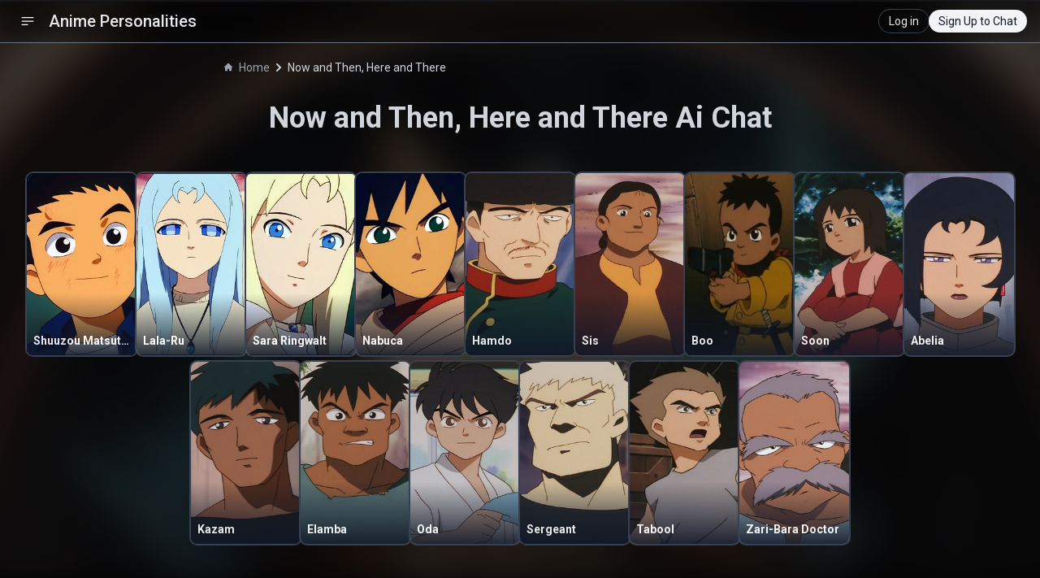

--- FILE ---
content_type: text/html; charset=utf-8
request_url: https://animepersonalities.com/chat/now-and-then-here-and-there
body_size: 3549
content:
<!DOCTYPE html><html lang="en"><head><meta charSet="utf-8"/><meta name="viewport" content="width=device-width"/><title>Now and Then, Here and There Ai Chat | Anime Personalities</title><meta name="description" content="Chat with your favorite characters from Now and Then, Here and There."/><meta name="next-head-count" content="4"/><link rel="apple-touch-icon" sizes="180x180" href="/apple-touch-icon.png"/><link rel="icon" type="image/png" sizes="32x32" href="/favicon-32x32.png"/><link rel="icon" type="image/png" sizes="16x16" href="/favicon-16x16.png"/><link rel="manifest" href="/site.webmanifest"/><link rel="mask-icon" href="/safari-pinned-tab.svg" color="#5bbad5"/><meta name="msapplication-TileColor" content="#da532c"/><meta name="theme-color" content="#ffffff"/><link rel="preload" href="/_next/static/css/86c85331838e556f.css" as="style"/><link rel="stylesheet" href="/_next/static/css/86c85331838e556f.css" data-n-g=""/><link rel="preload" href="/_next/static/css/d10ab41dbe8f4b27.css" as="style"/><link rel="stylesheet" href="/_next/static/css/d10ab41dbe8f4b27.css" data-n-p=""/><noscript data-n-css=""></noscript><script defer="" nomodule="" src="/_next/static/chunks/polyfills-78c92fac7aa8fdd8.js"></script><script src="/_next/static/chunks/webpack-070e26d6a31487e4.js" defer=""></script><script src="/_next/static/chunks/framework-b1eb7db524662506.js" defer=""></script><script src="/_next/static/chunks/main-d208e6156975f8b2.js" defer=""></script><script src="/_next/static/chunks/pages/_app-eb6dcb4053b1ee9c.js" defer=""></script><script src="/_next/static/chunks/cb355538-81bd7f32206637a7.js" defer=""></script><script src="/_next/static/chunks/41155975-e9a19dbd1101d6a1.js" defer=""></script><script src="/_next/static/chunks/6a4d9673-8aa77d2d382523d4.js" defer=""></script><script src="/_next/static/chunks/6eb5140f-ff73a7bd4efd7728.js" defer=""></script><script src="/_next/static/chunks/36d2f571-cb8dc2581821c737.js" defer=""></script><script src="/_next/static/chunks/2978-29c7ba34055fd790.js" defer=""></script><script src="/_next/static/chunks/7421-b467e6c78a44f54a.js" defer=""></script><script src="/_next/static/chunks/pages/chat/%5Banime%5D-57550053bfb710f4.js" defer=""></script><script src="/_next/static/443moUCXrlFAzQ2L34O07/_buildManifest.js" defer=""></script><script src="/_next/static/443moUCXrlFAzQ2L34O07/_ssgManifest.js" defer=""></script></head><body><div id="__next"><div class="min-h-screen __className_22ceb1"><div class="sticky top-0 z-20 px-4 border-b backdrop-filter backdrop-blur-lg backdrop-brightness-50 border-gray-500 text-gray-200"><nav class="py-3"><div class="container flex justify-between items-center mx-auto"><div class="flex"><button class="px-2 text-white rounded hover:bg-gray-700"><svg stroke="currentColor" fill="currentColor" stroke-width="0" viewBox="0 0 24 24" aria-hidden="true" height="20" width="20" xmlns="http://www.w3.org/2000/svg"><path fill-rule="evenodd" d="M3 6.75A.75.75 0 013.75 6h16.5a.75.75 0 010 1.5H3.75A.75.75 0 013 6.75zM3 12a.75.75 0 01.75-.75h16.5a.75.75 0 010 1.5H3.75A.75.75 0 013 12zm0 5.25a.75.75 0 01.75-.75H12a.75.75 0 010 1.5H3.75a.75.75 0 01-.75-.75z" clip-rule="evenodd"></path></svg></button><a class="flex items-center " href="/"><span class="self-center text-xl font-medium whitespace-nowrap px-2 hidden md:block">Anime Personalities</span><span class="self-center text-xl font-semibold whitespace-nowrap px-2 block md:hidden"><div class="flex items-center gap-1.5">A <div class="w-1 h-6 bg-gray-300 rounded"></div> P</div></span></a></div><div class="flex items-center"><div></div></div></div></nav><div class="fixed top-0 left-0 min-h-screen border-r border-gray-700 transition-transform duration-300 transform -translate-x-full md:block w-64 z-50 bg-zinc-900"><div class="flex items-center justify-between px-4 mt-4"><a class="flex items-center justify-center" href="/"><h2 class="text-xl font-medium text-white">Anime Personalities</h2></a><button class="p-1 text-white rounded-full hover:bg-gray-700"><svg stroke="currentColor" fill="currentColor" stroke-width="0" viewBox="0 0 448 512" class="text-gray-400" height="13" width="13" xmlns="http://www.w3.org/2000/svg"><path d="M223.7 239l136-136c9.4-9.4 24.6-9.4 33.9 0l22.6 22.6c9.4 9.4 9.4 24.6 0 33.9L319.9 256l96.4 96.4c9.4 9.4 9.4 24.6 0 33.9L393.7 409c-9.4 9.4-24.6 9.4-33.9 0l-136-136c-9.5-9.4-9.5-24.6-.1-34zm-192 34l136 136c9.4 9.4 24.6 9.4 33.9 0l22.6-22.6c9.4-9.4 9.4-24.6 0-33.9L127.9 256l96.4-96.4c9.4-9.4 9.4-24.6 0-33.9L201.7 103c-9.4-9.4-24.6-9.4-33.9 0l-136 136c-9.5 9.4-9.5 24.6-.1 34z"></path></svg></button></div><div class="flex items-center justify-center mt-5 px-2"><a class="flex items-center justify-center w-full p-2 bg-gray-800 rounded-lg" href="/"><p class="text-sm font-semibold text-white ml-2">Home</p></a></div><div class="flex items-center justify-center mt-2 px-2"><a class="flex items-center justify-center w-full p-2 bg-pink-600 rounded-lg" href="/characters"><p class="text-sm font-semibold text-white ml-2">My Characters</p></a></div><div class="flex flex-col mt-5"><div class="flex items-center justify-between px-4 py-2"><h3 class="text font-semibold text-gray-100">Chats</h3></div><div class="flex flex-col max-h-[70vh] overflow-y-auto"></div></div></div></div><nav class="flex mb-4 max-w-3xl mx-auto mt-5 px-5" aria-label="Breadcrumb"><ol class="inline-flex items-center rtl:space-x-reverse"><li class="inline-flex items-center"><a href="/" class="inline-flex items-center text-sm text-gray-400 hover:text-blue-300 w-auto truncate"><svg class="w-2.5 h-2.5 me-2 -translate-y-[0.4px]" aria-hidden="true" xmlns="http://www.w3.org/2000/svg" fill="currentColor" viewBox="0 0 20 20"><path d="m19.707 9.293-2-2-7-7a1 1 0 0 0-1.414 0l-7 7-2 2a1 1 0 0 0 1.414 1.414L2 10.414V18a2 2 0 0 0 2 2h3a1 1 0 0 0 1-1v-4a1 1 0 0 1 1-1h2a1 1 0 0 1 1 1v4a1 1 0 0 0 1 1h3a2 2 0 0 0 2-2v-7.586l.293.293a1 1 0 0 0 1.414-1.414Z"></path></svg>Home</a></li><li><div class="flex items-center"><svg class="rtl:rotate-180 w-2.5 h-2.5 text-gray-300 mx-1.5" aria-hidden="true" xmlns="http://www.w3.org/2000/svg" fill="none" viewBox="0 0 6 10"><path stroke="currentColor" stroke-linecap="round" stroke-linejoin="round" stroke-width="2" d="m1 9 4-4-4-4"></path></svg><span class="text-sm text-gray-300">Now and Then, Here and There</span></div></li></ol></nav><div class="flex justify-center items-center max-w-7xl mx-auto"><div class="flex flex-col justify-center items-center"><h1 class="text-3xl md:text-4xl font-semibold text-gray-300 mt-4 px-5 text-center">Now and Then, Here and There<!-- --> Ai Chat</h1><div class="my-10 max-w-7xl"><div class="flex flex-wrap justify-center gap-4 md:gap-6"><a class="text-blue-500 text-center block mt-2" href="/chat/now-and-then-here-and-there/shuuzou-matsutani"><div class="ring-2 ring-gray-700 relative rounded-lg w-32 md:w-[135px] md:hover:scale-105 transition-transform duration-300"><img src="https://cdn.myanimelist.net/images/characters/5/95137.jpg?s=3cde63063744dd7c888243854bf430ea" alt="Shuuzou Matsutani" class="h-48 md:h-56 w-full object-cover rounded-lg" loading="lazy"/><div class="absolute bottom-0 left-0 right-0 bg-gradient-to-t opacity-90 from-gray-900 to-transparent rounded-b-lg p-2 pt-12"><h3 class="text-sm font-bold text-white text-left truncate">Shuuzou Matsutani</h3></div></div></a><a class="text-blue-500 text-center block mt-2" href="/chat/now-and-then-here-and-there/lala-ru"><div class="ring-2 ring-gray-700 relative rounded-lg w-32 md:w-[135px] md:hover:scale-105 transition-transform duration-300"><img src="https://cdn.myanimelist.net/images/characters/16/95135.jpg?s=79d3d866a2b010053eb3dbd10783514c" alt="Lala-Ru" class="h-48 md:h-56 w-full object-cover rounded-lg" loading="lazy"/><div class="absolute bottom-0 left-0 right-0 bg-gradient-to-t opacity-90 from-gray-900 to-transparent rounded-b-lg p-2 pt-12"><h3 class="text-sm font-bold text-white text-left truncate">Lala-Ru</h3></div></div></a><a class="text-blue-500 text-center block mt-2" href="/chat/now-and-then-here-and-there/sara-ringwalt"><div class="ring-2 ring-gray-700 relative rounded-lg w-32 md:w-[135px] md:hover:scale-105 transition-transform duration-300"><img src="https://cdn.myanimelist.net/images/characters/13/95141.jpg?s=0aae514eb29532a37962505a03c281fb" alt="Sara Ringwalt" class="h-48 md:h-56 w-full object-cover rounded-lg" loading="lazy"/><div class="absolute bottom-0 left-0 right-0 bg-gradient-to-t opacity-90 from-gray-900 to-transparent rounded-b-lg p-2 pt-12"><h3 class="text-sm font-bold text-white text-left truncate">Sara Ringwalt</h3></div></div></a><a class="text-blue-500 text-center block mt-2" href="/chat/now-and-then-here-and-there/nabuca"><div class="ring-2 ring-gray-700 relative rounded-lg w-32 md:w-[135px] md:hover:scale-105 transition-transform duration-300"><img src="https://cdn.myanimelist.net/images/characters/11/95136.jpg?s=3a0c0dd8a27ae4a42ed731ad8619b284" alt="Nabuca" class="h-48 md:h-56 w-full object-cover rounded-lg" loading="lazy"/><div class="absolute bottom-0 left-0 right-0 bg-gradient-to-t opacity-90 from-gray-900 to-transparent rounded-b-lg p-2 pt-12"><h3 class="text-sm font-bold text-white text-left truncate">Nabuca</h3></div></div></a><a class="text-blue-500 text-center block mt-2" href="/chat/now-and-then-here-and-there/hamdo"><div class="ring-2 ring-gray-700 relative rounded-lg w-32 md:w-[135px] md:hover:scale-105 transition-transform duration-300"><img src="https://cdn.myanimelist.net/images/characters/14/349075.jpg?s=0df99831444afdc7e923ffcfe959f45b" alt="Hamdo" class="h-48 md:h-56 w-full object-cover rounded-lg" loading="lazy"/><div class="absolute bottom-0 left-0 right-0 bg-gradient-to-t opacity-90 from-gray-900 to-transparent rounded-b-lg p-2 pt-12"><h3 class="text-sm font-bold text-white text-left truncate">Hamdo</h3></div></div></a><a class="text-blue-500 text-center block mt-2" href="/chat/now-and-then-here-and-there/sis"><div class="ring-2 ring-gray-700 relative rounded-lg w-32 md:w-[135px] md:hover:scale-105 transition-transform duration-300"><img src="https://cdn.myanimelist.net/images/characters/6/349077.jpg?s=41d086b5510c55ccb5d753f93fca9e0a" alt="Sis" class="h-48 md:h-56 w-full object-cover rounded-lg" loading="lazy"/><div class="absolute bottom-0 left-0 right-0 bg-gradient-to-t opacity-90 from-gray-900 to-transparent rounded-b-lg p-2 pt-12"><h3 class="text-sm font-bold text-white text-left truncate">Sis</h3></div></div></a><a class="text-blue-500 text-center block mt-2" href="/chat/now-and-then-here-and-there/boo"><div class="ring-2 ring-gray-700 relative rounded-lg w-32 md:w-[135px] md:hover:scale-105 transition-transform duration-300"><img src="https://cdn.myanimelist.net/images/characters/2/105429.jpg?s=07fb7b025a92126dd48a577a16e9c6b5" alt="Boo" class="h-48 md:h-56 w-full object-cover rounded-lg" loading="lazy"/><div class="absolute bottom-0 left-0 right-0 bg-gradient-to-t opacity-90 from-gray-900 to-transparent rounded-b-lg p-2 pt-12"><h3 class="text-sm font-bold text-white text-left truncate">Boo</h3></div></div></a><a class="text-blue-500 text-center block mt-2" href="/chat/now-and-then-here-and-there/soon"><div class="ring-2 ring-gray-700 relative rounded-lg w-32 md:w-[135px] md:hover:scale-105 transition-transform duration-300"><img src="https://cdn.myanimelist.net/images/characters/11/349078.jpg?s=b9efc0b61d89446764f7d27eb18f44ca" alt="Soon" class="h-48 md:h-56 w-full object-cover rounded-lg" loading="lazy"/><div class="absolute bottom-0 left-0 right-0 bg-gradient-to-t opacity-90 from-gray-900 to-transparent rounded-b-lg p-2 pt-12"><h3 class="text-sm font-bold text-white text-left truncate">Soon</h3></div></div></a><a class="text-blue-500 text-center block mt-2" href="/chat/now-and-then-here-and-there/abelia"><div class="ring-2 ring-gray-700 relative rounded-lg w-32 md:w-[135px] md:hover:scale-105 transition-transform duration-300"><img src="https://cdn.myanimelist.net/images/characters/8/349068.jpg?s=75ef7c301875f99323cce1718f6dbfd5" alt="Abelia" class="h-48 md:h-56 w-full object-cover rounded-lg" loading="lazy"/><div class="absolute bottom-0 left-0 right-0 bg-gradient-to-t opacity-90 from-gray-900 to-transparent rounded-b-lg p-2 pt-12"><h3 class="text-sm font-bold text-white text-left truncate">Abelia</h3></div></div></a><a class="text-blue-500 text-center block mt-2" href="/chat/now-and-then-here-and-there/kazam"><div class="ring-2 ring-gray-700 relative rounded-lg w-32 md:w-[135px] md:hover:scale-105 transition-transform duration-300"><img src="https://cdn.myanimelist.net/images/characters/14/349085.jpg?s=7dd59041d0bf0982131bc9ad1612702f" alt="Kazam" class="h-48 md:h-56 w-full object-cover rounded-lg" loading="lazy"/><div class="absolute bottom-0 left-0 right-0 bg-gradient-to-t opacity-90 from-gray-900 to-transparent rounded-b-lg p-2 pt-12"><h3 class="text-sm font-bold text-white text-left truncate">Kazam</h3></div></div></a><a class="text-blue-500 text-center block mt-2" href="/chat/now-and-then-here-and-there/elamba"><div class="ring-2 ring-gray-700 relative rounded-lg w-32 md:w-[135px] md:hover:scale-105 transition-transform duration-300"><img src="https://cdn.myanimelist.net/images/characters/7/349072.jpg?s=c98277c9293b986de9df45b3f8419a47" alt="Elamba" class="h-48 md:h-56 w-full object-cover rounded-lg" loading="lazy"/><div class="absolute bottom-0 left-0 right-0 bg-gradient-to-t opacity-90 from-gray-900 to-transparent rounded-b-lg p-2 pt-12"><h3 class="text-sm font-bold text-white text-left truncate">Elamba</h3></div></div></a><a class="text-blue-500 text-center block mt-2" href="/chat/now-and-then-here-and-there/oda"><div class="ring-2 ring-gray-700 relative rounded-lg w-32 md:w-[135px] md:hover:scale-105 transition-transform duration-300"><img src="https://cdn.myanimelist.net/images/characters/13/349083.jpg?s=47447a8f5118a3ef64eeb62a54ba8f8f" alt="Oda" class="h-48 md:h-56 w-full object-cover rounded-lg" loading="lazy"/><div class="absolute bottom-0 left-0 right-0 bg-gradient-to-t opacity-90 from-gray-900 to-transparent rounded-b-lg p-2 pt-12"><h3 class="text-sm font-bold text-white text-left truncate">Oda</h3></div></div></a><a class="text-blue-500 text-center block mt-2" href="/chat/now-and-then-here-and-there/sergeant"><div class="ring-2 ring-gray-700 relative rounded-lg w-32 md:w-[135px] md:hover:scale-105 transition-transform duration-300"><img src="https://cdn.myanimelist.net/images/characters/9/349144.jpg?s=f0b7895307b89684d6114c103c0aa7d5" alt="Sergeant" class="h-48 md:h-56 w-full object-cover rounded-lg" loading="lazy"/><div class="absolute bottom-0 left-0 right-0 bg-gradient-to-t opacity-90 from-gray-900 to-transparent rounded-b-lg p-2 pt-12"><h3 class="text-sm font-bold text-white text-left truncate">Sergeant</h3></div></div></a><a class="text-blue-500 text-center block mt-2" href="/chat/now-and-then-here-and-there/tabool"><div class="ring-2 ring-gray-700 relative rounded-lg w-32 md:w-[135px] md:hover:scale-105 transition-transform duration-300"><img src="https://cdn.myanimelist.net/images/characters/12/349081.jpg?s=ddda9a112682973fb55f7578adf9199d" alt="Tabool" class="h-48 md:h-56 w-full object-cover rounded-lg" loading="lazy"/><div class="absolute bottom-0 left-0 right-0 bg-gradient-to-t opacity-90 from-gray-900 to-transparent rounded-b-lg p-2 pt-12"><h3 class="text-sm font-bold text-white text-left truncate">Tabool</h3></div></div></a><a class="text-blue-500 text-center block mt-2" href="/chat/now-and-then-here-and-there/zari-bara-doctor"><div class="ring-2 ring-gray-700 relative rounded-lg w-32 md:w-[135px] md:hover:scale-105 transition-transform duration-300"><img src="https://cdn.myanimelist.net/images/characters/10/349086.jpg?s=d11e5a8fe5d4532b0dcf7d651831241a" alt="Zari-Bara Doctor" class="h-48 md:h-56 w-full object-cover rounded-lg" loading="lazy"/><div class="absolute bottom-0 left-0 right-0 bg-gradient-to-t opacity-90 from-gray-900 to-transparent rounded-b-lg p-2 pt-12"><h3 class="text-sm font-bold text-white text-left truncate">Zari-Bara Doctor</h3></div></div></a></div></div></div></div></div></div><script id="__NEXT_DATA__" type="application/json">{"props":{"pageProps":{"anime":{"id":"now-and-then-here-and-there","AnimeName":"Now and Then, Here and There","Characters":[{"id":1663,"CharacterName":"Shuuzou Matsutani","ImageUrl":"https://cdn.myanimelist.net/images/characters/5/95137.jpg?s=3cde63063744dd7c888243854bf430ea"},{"id":1664,"CharacterName":"Lala-Ru","ImageUrl":"https://cdn.myanimelist.net/images/characters/16/95135.jpg?s=79d3d866a2b010053eb3dbd10783514c"},{"id":1669,"CharacterName":"Sara Ringwalt","ImageUrl":"https://cdn.myanimelist.net/images/characters/13/95141.jpg?s=0aae514eb29532a37962505a03c281fb"},{"id":1667,"CharacterName":"Nabuca","ImageUrl":"https://cdn.myanimelist.net/images/characters/11/95136.jpg?s=3a0c0dd8a27ae4a42ed731ad8619b284"},{"id":1665,"CharacterName":"Hamdo","ImageUrl":"https://cdn.myanimelist.net/images/characters/14/349075.jpg?s=0df99831444afdc7e923ffcfe959f45b"},{"id":1671,"CharacterName":"Sis","ImageUrl":"https://cdn.myanimelist.net/images/characters/6/349077.jpg?s=41d086b5510c55ccb5d753f93fca9e0a"},{"id":1668,"CharacterName":"Boo","ImageUrl":"https://cdn.myanimelist.net/images/characters/2/105429.jpg?s=07fb7b025a92126dd48a577a16e9c6b5"},{"id":38443,"CharacterName":"Soon","ImageUrl":"https://cdn.myanimelist.net/images/characters/11/349078.jpg?s=b9efc0b61d89446764f7d27eb18f44ca"},{"id":1666,"CharacterName":"Abelia","ImageUrl":"https://cdn.myanimelist.net/images/characters/8/349068.jpg?s=75ef7c301875f99323cce1718f6dbfd5"},{"id":158364,"CharacterName":"Kazam","ImageUrl":"https://cdn.myanimelist.net/images/characters/14/349085.jpg?s=7dd59041d0bf0982131bc9ad1612702f"},{"id":145837,"CharacterName":"Elamba","ImageUrl":"https://cdn.myanimelist.net/images/characters/7/349072.jpg?s=c98277c9293b986de9df45b3f8419a47"},{"id":158362,"CharacterName":"Oda","ImageUrl":"https://cdn.myanimelist.net/images/characters/13/349083.jpg?s=47447a8f5118a3ef64eeb62a54ba8f8f"},{"id":158363,"CharacterName":"Sergeant","ImageUrl":"https://cdn.myanimelist.net/images/characters/9/349144.jpg?s=f0b7895307b89684d6114c103c0aa7d5"},{"id":1670,"CharacterName":"Tabool","ImageUrl":"https://cdn.myanimelist.net/images/characters/12/349081.jpg?s=ddda9a112682973fb55f7578adf9199d"},{"id":158365,"CharacterName":"Zari-Bara Doctor","ImageUrl":"https://cdn.myanimelist.net/images/characters/10/349086.jpg?s=d11e5a8fe5d4532b0dcf7d651831241a"}],"ImageUrl":"https://cdn.myanimelist.net/images/anime/1094/109008l.webp","name":"Now and Then, Here and There"},"Characters":[{"id":1663,"CharacterName":"Shuuzou Matsutani","ImageUrl":"https://cdn.myanimelist.net/images/characters/5/95137.jpg?s=3cde63063744dd7c888243854bf430ea"},{"id":1664,"CharacterName":"Lala-Ru","ImageUrl":"https://cdn.myanimelist.net/images/characters/16/95135.jpg?s=79d3d866a2b010053eb3dbd10783514c"},{"id":1669,"CharacterName":"Sara Ringwalt","ImageUrl":"https://cdn.myanimelist.net/images/characters/13/95141.jpg?s=0aae514eb29532a37962505a03c281fb"},{"id":1667,"CharacterName":"Nabuca","ImageUrl":"https://cdn.myanimelist.net/images/characters/11/95136.jpg?s=3a0c0dd8a27ae4a42ed731ad8619b284"},{"id":1665,"CharacterName":"Hamdo","ImageUrl":"https://cdn.myanimelist.net/images/characters/14/349075.jpg?s=0df99831444afdc7e923ffcfe959f45b"},{"id":1671,"CharacterName":"Sis","ImageUrl":"https://cdn.myanimelist.net/images/characters/6/349077.jpg?s=41d086b5510c55ccb5d753f93fca9e0a"},{"id":1668,"CharacterName":"Boo","ImageUrl":"https://cdn.myanimelist.net/images/characters/2/105429.jpg?s=07fb7b025a92126dd48a577a16e9c6b5"},{"id":38443,"CharacterName":"Soon","ImageUrl":"https://cdn.myanimelist.net/images/characters/11/349078.jpg?s=b9efc0b61d89446764f7d27eb18f44ca"},{"id":1666,"CharacterName":"Abelia","ImageUrl":"https://cdn.myanimelist.net/images/characters/8/349068.jpg?s=75ef7c301875f99323cce1718f6dbfd5"},{"id":158364,"CharacterName":"Kazam","ImageUrl":"https://cdn.myanimelist.net/images/characters/14/349085.jpg?s=7dd59041d0bf0982131bc9ad1612702f"},{"id":145837,"CharacterName":"Elamba","ImageUrl":"https://cdn.myanimelist.net/images/characters/7/349072.jpg?s=c98277c9293b986de9df45b3f8419a47"},{"id":158362,"CharacterName":"Oda","ImageUrl":"https://cdn.myanimelist.net/images/characters/13/349083.jpg?s=47447a8f5118a3ef64eeb62a54ba8f8f"},{"id":158363,"CharacterName":"Sergeant","ImageUrl":"https://cdn.myanimelist.net/images/characters/9/349144.jpg?s=f0b7895307b89684d6114c103c0aa7d5"},{"id":1670,"CharacterName":"Tabool","ImageUrl":"https://cdn.myanimelist.net/images/characters/12/349081.jpg?s=ddda9a112682973fb55f7578adf9199d"},{"id":158365,"CharacterName":"Zari-Bara Doctor","ImageUrl":"https://cdn.myanimelist.net/images/characters/10/349086.jpg?s=d11e5a8fe5d4532b0dcf7d651831241a"}]},"__N_SSP":true},"page":"/chat/[anime]","query":{"anime":"now-and-then-here-and-there"},"buildId":"443moUCXrlFAzQ2L34O07","isFallback":false,"isExperimentalCompile":false,"gssp":true,"scriptLoader":[]}</script></body></html>

--- FILE ---
content_type: text/javascript
request_url: https://animepersonalities.com/_next/static/chunks/pages/chat/%5Banime%5D-57550053bfb710f4.js
body_size: 4122
content:
(self.webpackChunk_N_E=self.webpackChunk_N_E||[]).push([[5707],{7484:function(t){var e;e=function(){"use strict";var t="millisecond",e="second",r="minute",n="hour",s="week",a="month",i="quarter",c="year",u="date",o="Invalid Date",l=/^(\d{4})[-/]?(\d{1,2})?[-/]?(\d{0,2})[Tt\s]*(\d{1,2})?:?(\d{1,2})?:?(\d{1,2})?[.:]?(\d+)?$/,h=/\[([^\]]+)]|Y{1,4}|M{1,4}|D{1,2}|d{1,4}|H{1,2}|h{1,2}|a|A|m{1,2}|s{1,2}|Z{1,2}|SSS/g,d=function(t,e,r){var n=String(t);return!n||n.length>=e?t:""+Array(e+1-n.length).join(r)+t},f="en",m={};m[f]={name:"en",weekdays:"Sunday_Monday_Tuesday_Wednesday_Thursday_Friday_Saturday".split("_"),months:"January_February_March_April_May_June_July_August_September_October_November_December".split("_"),ordinal:function(t){var e=["th","st","nd","rd"],r=t%100;return"["+t+(e[(r-20)%10]||e[r]||"th")+"]"}};var $="$isDayjsObject",x=function(t){return t instanceof p||!(!t||!t[$])},v=function t(e,r,n){var s;if(!e)return f;if("string"==typeof e){var a=e.toLowerCase();m[a]&&(s=a),r&&(m[a]=r,s=a);var i=e.split("-");if(!s&&i.length>1)return t(i[0])}else{var c=e.name;m[c]=e,s=c}return!n&&s&&(f=s),s||!n&&f},g=function(t,e){if(x(t))return t.clone();var r="object"==typeof e?e:{};return r.date=t,r.args=arguments,new p(r)},y={s:d,z:function(t){var e=-t.utcOffset(),r=Math.abs(e);return(e<=0?"+":"-")+d(Math.floor(r/60),2,"0")+":"+d(r%60,2,"0")},m:function t(e,r){if(e.date()<r.date())return-t(r,e);var n=12*(r.year()-e.year())+(r.month()-e.month()),s=e.clone().add(n,a),i=r-s<0,c=e.clone().add(n+(i?-1:1),a);return+(-(n+(r-s)/(i?s-c:c-s))||0)},a:function(t){return t<0?Math.ceil(t)||0:Math.floor(t)},p:function(o){return({M:a,y:c,w:s,d:"day",D:u,h:n,m:r,s:e,ms:t,Q:i})[o]||String(o||"").toLowerCase().replace(/s$/,"")},u:function(t){return void 0===t}};y.l=v,y.i=x,y.w=function(t,e){return g(t,{locale:e.$L,utc:e.$u,x:e.$x,$offset:e.$offset})};var p=function(){function d(t){this.$L=v(t.locale,null,!0),this.parse(t),this.$x=this.$x||t.x||{},this[$]=!0}var f=d.prototype;return f.parse=function(t){this.$d=function(t){var e=t.date,r=t.utc;if(null===e)return new Date(NaN);if(y.u(e))return new Date;if(e instanceof Date)return new Date(e);if("string"==typeof e&&!/Z$/i.test(e)){var n=e.match(l);if(n){var s=n[2]-1||0,a=(n[7]||"0").substring(0,3);return r?new Date(Date.UTC(n[1],s,n[3]||1,n[4]||0,n[5]||0,n[6]||0,a)):new Date(n[1],s,n[3]||1,n[4]||0,n[5]||0,n[6]||0,a)}}return new Date(e)}(t),this.init()},f.init=function(){var t=this.$d;this.$y=t.getFullYear(),this.$M=t.getMonth(),this.$D=t.getDate(),this.$W=t.getDay(),this.$H=t.getHours(),this.$m=t.getMinutes(),this.$s=t.getSeconds(),this.$ms=t.getMilliseconds()},f.$utils=function(){return y},f.isValid=function(){return this.$d.toString()!==o},f.isSame=function(t,e){var r=g(t);return this.startOf(e)<=r&&r<=this.endOf(e)},f.isAfter=function(t,e){return g(t)<this.startOf(e)},f.isBefore=function(t,e){return this.endOf(e)<g(t)},f.$g=function(t,e,r){return y.u(t)?this[e]:this.set(r,t)},f.unix=function(){return Math.floor(this.valueOf()/1e3)},f.valueOf=function(){return this.$d.getTime()},f.startOf=function(t,i){var o=this,l=!!y.u(i)||i,h=y.p(t),d=function(t,e){var r=y.w(o.$u?Date.UTC(o.$y,e,t):new Date(o.$y,e,t),o);return l?r:r.endOf("day")},f=function(t,e){return y.w(o.toDate()[t].apply(o.toDate("s"),(l?[0,0,0,0]:[23,59,59,999]).slice(e)),o)},m=this.$W,$=this.$M,x=this.$D,v="set"+(this.$u?"UTC":"");switch(h){case c:return l?d(1,0):d(31,11);case a:return l?d(1,$):d(0,$+1);case s:var g=this.$locale().weekStart||0,p=(m<g?m+7:m)-g;return d(l?x-p:x+(6-p),$);case"day":case u:return f(v+"Hours",0);case n:return f(v+"Minutes",1);case r:return f(v+"Seconds",2);case e:return f(v+"Milliseconds",3);default:return this.clone()}},f.endOf=function(t){return this.startOf(t,!1)},f.$set=function(s,i){var o,l=y.p(s),h="set"+(this.$u?"UTC":""),d=((o={}).day=h+"Date",o[u]=h+"Date",o[a]=h+"Month",o[c]=h+"FullYear",o[n]=h+"Hours",o[r]=h+"Minutes",o[e]=h+"Seconds",o[t]=h+"Milliseconds",o)[l],f="day"===l?this.$D+(i-this.$W):i;if(l===a||l===c){var m=this.clone().set(u,1);m.$d[d](f),m.init(),this.$d=m.set(u,Math.min(this.$D,m.daysInMonth())).$d}else d&&this.$d[d](f);return this.init(),this},f.set=function(t,e){return this.clone().$set(t,e)},f.get=function(t){return this[y.p(t)]()},f.add=function(t,i){var u,o=this;t=Number(t);var l=y.p(i),h=function(e){var r=g(o);return y.w(r.date(r.date()+Math.round(e*t)),o)};if(l===a)return this.set(a,this.$M+t);if(l===c)return this.set(c,this.$y+t);if("day"===l)return h(1);if(l===s)return h(7);var d=((u={})[r]=6e4,u[n]=36e5,u[e]=1e3,u)[l]||1,f=this.$d.getTime()+t*d;return y.w(f,this)},f.subtract=function(t,e){return this.add(-1*t,e)},f.format=function(t){var e=this,r=this.$locale();if(!this.isValid())return r.invalidDate||o;var n=t||"YYYY-MM-DDTHH:mm:ssZ",s=y.z(this),a=this.$H,i=this.$m,c=this.$M,u=r.weekdays,l=r.months,d=r.meridiem,f=function(t,r,s,a){return t&&(t[r]||t(e,n))||s[r].slice(0,a)},m=function(t){return y.s(a%12||12,t,"0")},$=d||function(t,e,r){var n=t<12?"AM":"PM";return r?n.toLowerCase():n};return n.replace(h,function(t,n){return n||function(t){switch(t){case"YY":return String(e.$y).slice(-2);case"YYYY":return y.s(e.$y,4,"0");case"M":return c+1;case"MM":return y.s(c+1,2,"0");case"MMM":return f(r.monthsShort,c,l,3);case"MMMM":return f(l,c);case"D":return e.$D;case"DD":return y.s(e.$D,2,"0");case"d":return String(e.$W);case"dd":return f(r.weekdaysMin,e.$W,u,2);case"ddd":return f(r.weekdaysShort,e.$W,u,3);case"dddd":return u[e.$W];case"H":return String(a);case"HH":return y.s(a,2,"0");case"h":return m(1);case"hh":return m(2);case"a":return $(a,i,!0);case"A":return $(a,i,!1);case"m":return String(i);case"mm":return y.s(i,2,"0");case"s":return String(e.$s);case"ss":return y.s(e.$s,2,"0");case"SSS":return y.s(e.$ms,3,"0");case"Z":return s}return null}(t)||s.replace(":","")})},f.utcOffset=function(){return-(15*Math.round(this.$d.getTimezoneOffset()/15))},f.diff=function(t,u,o){var l,h=this,d=y.p(u),f=g(t),m=(f.utcOffset()-this.utcOffset())*6e4,$=this-f,x=function(){return y.m(h,f)};switch(d){case c:l=x()/12;break;case a:l=x();break;case i:l=x()/3;break;case s:l=($-m)/6048e5;break;case"day":l=($-m)/864e5;break;case n:l=$/36e5;break;case r:l=$/6e4;break;case e:l=$/1e3;break;default:l=$}return o?l:y.a(l)},f.daysInMonth=function(){return this.endOf(a).$D},f.$locale=function(){return m[this.$L]},f.locale=function(t,e){if(!t)return this.$L;var r=this.clone(),n=v(t,e,!0);return n&&(r.$L=n),r},f.clone=function(){return y.w(this.$d,this)},f.toDate=function(){return new Date(this.valueOf())},f.toJSON=function(){return this.isValid()?this.toISOString():null},f.toISOString=function(){return this.$d.toISOString()},f.toString=function(){return this.$d.toUTCString()},d}(),w=p.prototype;return g.prototype=w,[["$ms",t],["$s",e],["$m",r],["$H",n],["$W","day"],["$M",a],["$y",c],["$D",u]].forEach(function(t){w[t[1]]=function(e){return this.$g(e,t[0],t[1])}}),g.extend=function(t,e){return t.$i||(t(e,p,g),t.$i=!0),g},g.locale=v,g.isDayjs=x,g.unix=function(t){return g(1e3*t)},g.en=m[f],g.Ls=m,g.p={},g},t.exports=e()},8048:function(t,e,r){(window.__NEXT_P=window.__NEXT_P||[]).push(["/chat/[anime]",function(){return r(3690)}])},3690:function(t,e,r){"use strict";r.r(e),r.d(e,{__N_SSP:function(){return h},default:function(){return d}});var n=r(5893),s=r(1032),a=r.n(s),i=r(7421),c=r(1664),u=r.n(c),o=r(9008),l=r.n(o),h=!0;function d(t){let{anime:e}=t,r="".concat(e.name," Ai Chat | Anime Personalities"),s="Chat with your favorite characters from ".concat(e.name,".");return(0,n.jsxs)("div",{className:"min-h-screen ".concat(a().className),children:[(0,n.jsx)(i.Z,{dark:!0}),(0,n.jsxs)(l(),{children:[(0,n.jsx)("title",{children:r}),(0,n.jsx)("meta",{name:"description",content:s})]}),(0,n.jsx)("nav",{className:"flex mb-4 max-w-3xl mx-auto mt-5 px-5","aria-label":"Breadcrumb",children:(0,n.jsxs)("ol",{className:"inline-flex items-center rtl:space-x-reverse",children:[(0,n.jsx)("li",{className:"inline-flex items-center",children:(0,n.jsxs)("a",{href:"/",className:"inline-flex items-center text-sm text-gray-400 hover:text-blue-300 w-auto truncate",children:[(0,n.jsx)("svg",{className:"w-2.5 h-2.5 me-2 -translate-y-[0.4px]","aria-hidden":"true",xmlns:"http://www.w3.org/2000/svg",fill:"currentColor",viewBox:"0 0 20 20",children:(0,n.jsx)("path",{d:"m19.707 9.293-2-2-7-7a1 1 0 0 0-1.414 0l-7 7-2 2a1 1 0 0 0 1.414 1.414L2 10.414V18a2 2 0 0 0 2 2h3a1 1 0 0 0 1-1v-4a1 1 0 0 1 1-1h2a1 1 0 0 1 1 1v4a1 1 0 0 0 1 1h3a2 2 0 0 0 2-2v-7.586l.293.293a1 1 0 0 0 1.414-1.414Z"})}),"Home"]})}),(0,n.jsx)("li",{children:(0,n.jsxs)("div",{className:"flex items-center",children:[(0,n.jsx)("svg",{className:"rtl:rotate-180 w-2.5 h-2.5 text-gray-300 mx-1.5","aria-hidden":"true",xmlns:"http://www.w3.org/2000/svg",fill:"none",viewBox:"0 0 6 10",children:(0,n.jsx)("path",{stroke:"currentColor",strokeLinecap:"round",strokeLinejoin:"round",strokeWidth:"2",d:"m1 9 4-4-4-4"})}),(0,n.jsx)("span",{className:"text-sm text-gray-300",children:e.name})]})})]})}),(0,n.jsx)("div",{className:"flex justify-center items-center max-w-7xl mx-auto",children:(0,n.jsxs)("div",{className:"flex flex-col justify-center items-center",children:[(0,n.jsxs)("h1",{className:"text-3xl md:text-4xl font-semibold text-gray-300 mt-4 px-5 text-center",children:[null==e?void 0:e.name," Ai Chat"]}),(0,n.jsx)("div",{className:"my-10 max-w-7xl",children:(0,n.jsx)("div",{className:"flex flex-wrap justify-center gap-4 md:gap-6",children:null==e?void 0:e.Characters.map(t=>(0,n.jsx)(u(),{href:"/chat/".concat(e.AnimeName.toLowerCase().replace(/[^a-z0-9]+/g,"-").replace(/(^-|-$)+/g,""),"/").concat(t.CharacterName.toLowerCase().replace(/[^a-z0-9]+/g,"-").replace(/(^-|-$)+/g,"")),className:"text-blue-500 text-center block mt-2",children:(0,n.jsxs)("div",{className:"ring-2 ring-gray-700 relative rounded-lg w-32 md:w-[135px] md:hover:scale-105 transition-transform duration-300",children:[(0,n.jsx)("img",{src:t.ImageUrl,alt:t.CharacterName,className:"h-48 md:h-56 w-full object-cover rounded-lg",loading:"lazy"}),(0,n.jsx)("div",{className:"absolute bottom-0 left-0 right-0 bg-gradient-to-t opacity-90 from-gray-900 to-transparent rounded-b-lg p-2 pt-12",children:(0,n.jsx)("h3",{className:"text-sm font-bold text-white text-left truncate",children:t.CharacterName})})]})},t.CharacterName))})})]})})]})}},1032:function(t){t.exports={style:{fontFamily:"'__Roboto_22ceb1', '__Roboto_Fallback_22ceb1'",fontStyle:"normal"},className:"__className_22ceb1"}}},function(t){t.O(0,[3365,4396,7665,2510,6130,2978,9856,7421,2888,9774,179],function(){return t(t.s=8048)}),_N_E=t.O()}]);

--- FILE ---
content_type: text/javascript
request_url: https://animepersonalities.com/_next/static/chunks/2978-29c7ba34055fd790.js
body_size: 3119
content:
(self.webpackChunk_N_E=self.webpackChunk_N_E||[]).push([[2978],{6691:function(e,t){"use strict";var r,n,o,u;Object.defineProperty(t,"__esModule",{value:!0}),function(e,t){for(var r in t)Object.defineProperty(e,r,{enumerable:!0,get:t[r]})}(t,{ACTION_FAST_REFRESH:function(){return s},ACTION_NAVIGATE:function(){return i},ACTION_PREFETCH:function(){return a},ACTION_REFRESH:function(){return l},ACTION_RESTORE:function(){return c},ACTION_SERVER_ACTION:function(){return d},ACTION_SERVER_PATCH:function(){return f},PrefetchCacheEntryStatus:function(){return n},PrefetchKind:function(){return r},isThenable:function(){return p}});let l="refresh",i="navigate",c="restore",f="server-patch",a="prefetch",s="fast-refresh",d="server-action";function p(e){return e&&("object"==typeof e||"function"==typeof e)&&"function"==typeof e.then}(o=r||(r={})).AUTO="auto",o.FULL="full",o.TEMPORARY="temporary",(u=n||(n={})).fresh="fresh",u.reusable="reusable",u.expired="expired",u.stale="stale",("function"==typeof t.default||"object"==typeof t.default&&null!==t.default)&&void 0===t.default.__esModule&&(Object.defineProperty(t.default,"__esModule",{value:!0}),Object.assign(t.default,t),e.exports=t.default)},4318:function(e,t,r){"use strict";function n(e,t,r,n){return!1}Object.defineProperty(t,"__esModule",{value:!0}),Object.defineProperty(t,"getDomainLocale",{enumerable:!0,get:function(){return n}}),r(8364),("function"==typeof t.default||"object"==typeof t.default&&null!==t.default)&&void 0===t.default.__esModule&&(Object.defineProperty(t.default,"__esModule",{value:!0}),Object.assign(t.default,t),e.exports=t.default)},9577:function(e,t,r){"use strict";Object.defineProperty(t,"__esModule",{value:!0}),Object.defineProperty(t,"default",{enumerable:!0,get:function(){return m}});let n=r(8754),o=r(5893),u=n._(r(7294)),l=r(1401),i=r(2045),c=r(7420),f=r(7201),a=r(1443),s=r(9953),d=r(5320),p=r(2905),b=r(4318),y=r(953),v=r(6691),h=new Set;function O(e,t,r,n,o,u){if(u||(0,i.isLocalURL)(t)){if(!n.bypassPrefetchedCheck){let o=t+"%"+r+"%"+(void 0!==n.locale?n.locale:"locale"in e?e.locale:void 0);if(h.has(o))return;h.add(o)}(async()=>u?e.prefetch(t,o):e.prefetch(t,r,n))().catch(e=>{})}}function g(e){return"string"==typeof e?e:(0,c.formatUrl)(e)}let m=u.default.forwardRef(function(e,t){let r,n;let{href:c,as:h,children:m,prefetch:j=null,passHref:_,replace:P,shallow:E,scroll:C,locale:w,onClick:T,onMouseEnter:k,onTouchStart:M,legacyBehavior:R=!1,...x}=e;r=m,R&&("string"==typeof r||"number"==typeof r)&&(r=(0,o.jsx)("a",{children:r}));let S=u.default.useContext(s.RouterContext),A=u.default.useContext(d.AppRouterContext),N=null!=S?S:A,I=!S,L=!1!==j,U=null===j?v.PrefetchKind.AUTO:v.PrefetchKind.FULL,{href:D,as:K}=u.default.useMemo(()=>{if(!S){let e=g(c);return{href:e,as:h?g(h):e}}let[e,t]=(0,l.resolveHref)(S,c,!0);return{href:e,as:h?(0,l.resolveHref)(S,h):t||e}},[S,c,h]),F=u.default.useRef(D),H=u.default.useRef(K);R&&(n=u.default.Children.only(r));let z=R?n&&"object"==typeof n&&n.ref:t,[V,q,B]=(0,p.useIntersection)({rootMargin:"200px"}),G=u.default.useCallback(e=>{(H.current!==K||F.current!==D)&&(B(),H.current=K,F.current=D),V(e),z&&("function"==typeof z?z(e):"object"==typeof z&&(z.current=e))},[K,z,D,B,V]);u.default.useEffect(()=>{N&&q&&L&&O(N,D,K,{locale:w},{kind:U},I)},[K,D,q,w,L,null==S?void 0:S.locale,N,I,U]);let W={ref:G,onClick(e){R||"function"!=typeof T||T(e),R&&n.props&&"function"==typeof n.props.onClick&&n.props.onClick(e),N&&!e.defaultPrevented&&function(e,t,r,n,o,l,c,f,a){let{nodeName:s}=e.currentTarget;if("A"===s.toUpperCase()&&(function(e){let t=e.currentTarget.getAttribute("target");return t&&"_self"!==t||e.metaKey||e.ctrlKey||e.shiftKey||e.altKey||e.nativeEvent&&2===e.nativeEvent.which}(e)||!a&&!(0,i.isLocalURL)(r)))return;e.preventDefault();let d=()=>{let e=null==c||c;"beforePopState"in t?t[o?"replace":"push"](r,n,{shallow:l,locale:f,scroll:e}):t[o?"replace":"push"](n||r,{scroll:e})};a?u.default.startTransition(d):d()}(e,N,D,K,P,E,C,w,I)},onMouseEnter(e){R||"function"!=typeof k||k(e),R&&n.props&&"function"==typeof n.props.onMouseEnter&&n.props.onMouseEnter(e),N&&(L||!I)&&O(N,D,K,{locale:w,priority:!0,bypassPrefetchedCheck:!0},{kind:U},I)},onTouchStart:function(e){R||"function"!=typeof M||M(e),R&&n.props&&"function"==typeof n.props.onTouchStart&&n.props.onTouchStart(e),N&&(L||!I)&&O(N,D,K,{locale:w,priority:!0,bypassPrefetchedCheck:!0},{kind:U},I)}};if((0,f.isAbsoluteUrl)(K))W.href=K;else if(!R||_||"a"===n.type&&!("href"in n.props)){let e=void 0!==w?w:null==S?void 0:S.locale,t=(null==S?void 0:S.isLocaleDomain)&&(0,b.getDomainLocale)(K,e,null==S?void 0:S.locales,null==S?void 0:S.domainLocales);W.href=t||(0,y.addBasePath)((0,a.addLocale)(K,e,null==S?void 0:S.defaultLocale))}return R?u.default.cloneElement(n,W):(0,o.jsx)("a",{...x,...W,children:r})});("function"==typeof t.default||"object"==typeof t.default&&null!==t.default)&&void 0===t.default.__esModule&&(Object.defineProperty(t.default,"__esModule",{value:!0}),Object.assign(t.default,t),e.exports=t.default)},2905:function(e,t,r){"use strict";Object.defineProperty(t,"__esModule",{value:!0}),Object.defineProperty(t,"useIntersection",{enumerable:!0,get:function(){return c}});let n=r(7294),o=r(3815),u="function"==typeof IntersectionObserver,l=new Map,i=[];function c(e){let{rootRef:t,rootMargin:r,disabled:c}=e,f=c||!u,[a,s]=(0,n.useState)(!1),d=(0,n.useRef)(null),p=(0,n.useCallback)(e=>{d.current=e},[]);return(0,n.useEffect)(()=>{if(u){if(f||a)return;let e=d.current;if(e&&e.tagName)return function(e,t,r){let{id:n,observer:o,elements:u}=function(e){let t;let r={root:e.root||null,margin:e.rootMargin||""},n=i.find(e=>e.root===r.root&&e.margin===r.margin);if(n&&(t=l.get(n)))return t;let o=new Map;return t={id:r,observer:new IntersectionObserver(e=>{e.forEach(e=>{let t=o.get(e.target),r=e.isIntersecting||e.intersectionRatio>0;t&&r&&t(r)})},e),elements:o},i.push(r),l.set(r,t),t}(r);return u.set(e,t),o.observe(e),function(){if(u.delete(e),o.unobserve(e),0===u.size){o.disconnect(),l.delete(n);let e=i.findIndex(e=>e.root===n.root&&e.margin===n.margin);e>-1&&i.splice(e,1)}}}(e,e=>e&&s(e),{root:null==t?void 0:t.current,rootMargin:r})}else if(!a){let e=(0,o.requestIdleCallback)(()=>s(!0));return()=>(0,o.cancelIdleCallback)(e)}},[f,r,t,a,d.current]),[p,a,(0,n.useCallback)(()=>{s(!1)},[])]}("function"==typeof t.default||"object"==typeof t.default&&null!==t.default)&&void 0===t.default.__esModule&&(Object.defineProperty(t.default,"__esModule",{value:!0}),Object.assign(t.default,t),e.exports=t.default)},9008:function(e,t,r){e.exports=r(7828)},1664:function(e,t,r){e.exports=r(9577)},5955:function(e,t,r){"use strict";r.d(t,{w_:function(){return a}});var n=r(7294),o={color:void 0,size:void 0,className:void 0,style:void 0,attr:void 0},u=n.createContext&&n.createContext(o),l=["attr","size","title"];function i(){return(i=Object.assign?Object.assign.bind():function(e){for(var t=1;t<arguments.length;t++){var r=arguments[t];for(var n in r)Object.prototype.hasOwnProperty.call(r,n)&&(e[n]=r[n])}return e}).apply(this,arguments)}function c(e,t){var r=Object.keys(e);if(Object.getOwnPropertySymbols){var n=Object.getOwnPropertySymbols(e);t&&(n=n.filter(function(t){return Object.getOwnPropertyDescriptor(e,t).enumerable})),r.push.apply(r,n)}return r}function f(e){for(var t=1;t<arguments.length;t++){var r=null!=arguments[t]?arguments[t]:{};t%2?c(Object(r),!0).forEach(function(t){var n,o;n=t,o=r[t],(n=function(e){var t=function(e,t){if("object"!=typeof e||null===e)return e;var r=e[Symbol.toPrimitive];if(void 0!==r){var n=r.call(e,t||"default");if("object"!=typeof n)return n;throw TypeError("@@toPrimitive must return a primitive value.")}return("string"===t?String:Number)(e)}(e,"string");return"symbol"==typeof t?t:String(t)}(n))in e?Object.defineProperty(e,n,{value:o,enumerable:!0,configurable:!0,writable:!0}):e[n]=o}):Object.getOwnPropertyDescriptors?Object.defineProperties(e,Object.getOwnPropertyDescriptors(r)):c(Object(r)).forEach(function(t){Object.defineProperty(e,t,Object.getOwnPropertyDescriptor(r,t))})}return e}function a(e){return t=>n.createElement(s,i({attr:f({},e.attr)},t),function e(t){return t&&t.map((t,r)=>n.createElement(t.tag,f({key:r},t.attr),e(t.child)))}(e.child))}function s(e){var t=t=>{var r,{attr:o,size:u,title:c}=e,a=function(e,t){if(null==e)return{};var r,n,o=function(e,t){if(null==e)return{};var r,n,o={},u=Object.keys(e);for(n=0;n<u.length;n++)r=u[n],t.indexOf(r)>=0||(o[r]=e[r]);return o}(e,t);if(Object.getOwnPropertySymbols){var u=Object.getOwnPropertySymbols(e);for(n=0;n<u.length;n++)r=u[n],!(t.indexOf(r)>=0)&&Object.prototype.propertyIsEnumerable.call(e,r)&&(o[r]=e[r])}return o}(e,l),s=u||t.size||"1em";return t.className&&(r=t.className),e.className&&(r=(r?r+" ":"")+e.className),n.createElement("svg",i({stroke:"currentColor",fill:"currentColor",strokeWidth:"0"},t.attr,o,a,{className:r,style:f(f({color:e.color||t.color},t.style),e.style),height:s,width:s,xmlns:"http://www.w3.org/2000/svg"}),c&&n.createElement("title",null,c),e.children)};return void 0!==u?n.createElement(u.Consumer,null,e=>t(e)):t(o)}}}]);

--- FILE ---
content_type: text/javascript
request_url: https://animepersonalities.com/_next/static/chunks/pages/chat/%5Banime%5D/%5Bcharacter%5D-b8a0154c2940005e.js
body_size: 4603
content:
(self.webpackChunk_N_E=self.webpackChunk_N_E||[]).push([[3447],{3579:function(e,t,a){(window.__NEXT_P=window.__NEXT_P||[]).push(["/chat/[anime]/[character]",function(){return a(9607)}])},4515:function(e,t,a){"use strict";a.d(t,{Z:function(){return o}});var s=a(5893),l=a(7294),r=a(4465),n=a(6215),c=a(8773),i=a(8947);function o(e){let{isOpen:t,onClose:a,redirectUrl:r}=e,{user:o}=(0,n.a)(),[m,x]=(0,l.useState)(null),[d,h]=(0,l.useState)(!1);(0,l.useEffect)(()=>{o?u().then(x).catch(console.error):x(null)},[t,o]);let u=async()=>{try{let e=await o.getIdToken(!0);return"Bearer "+e}catch(e){return console.error("Error refreshing user token:",e),null}};if(!o||!t)return null;async function g(e){e.preventDefault(),h(!0);try{let e={uid:o.uid,redirectUrl:r},t=await fetch("/api/checkout_sessions",{method:"POST",headers:{"Content-Type":"application/json",Authorization:m},body:JSON.stringify(e)});if(t.ok){let e=await t.json();window.location.href=e.url}else console.error("Checkout session creation failed")}catch(e){console.error("Error:",e)}finally{setTimeout(()=>{h(!1)},500)}}return(0,s.jsx)("div",{className:"fixed inset-0 z-50 bg-black bg-opacity-50 flex justify-center items-center ".concat(!t&&"hidden"),children:(0,s.jsx)("div",{className:"relative p-4 w-full max-w-md p-5 rounded-lg",children:(0,s.jsxs)("div",{className:"relative bg-black ring-1 ring-gray-700 rounded-lg shadow-lg shadow-gray-800 text-white",children:[(0,s.jsxs)("div",{className:"flex justify-between items-center px-5 pt-5 mb-1 rounded-full",children:[(0,s.jsxs)("h3",{className:"text-xl font-medium inline-flex items-center",children:[(0,s.jsx)("span",{className:"text-yellow-300 text-3xl font-bold",children:"A"}),(0,s.jsx)("div",{className:"w-1 h-8 bg-yellow-300 rounded mx-1"}),(0,s.jsx)("span",{className:"text-yellow-300 text-3xl font-bold",children:"P"}),(0,s.jsx)(c.wEH,{className:"text-yellow-300 -translate-y-0.5 ml-1",size:20})]}),(0,s.jsx)("button",{onClick:a,className:"text-gray-600 bg-transparent hover:bg-gray-600 hover:text-gray-200 rounded-lg text-sm p-1.5 ml-auto inline-flex items-center","aria-label":"close",children:(0,s.jsx)("svg",{className:"w-5 h-5",fill:"currentColor",viewBox:"0 0 20 20",xmlns:"http://www.w3.org/2000/svg",children:(0,s.jsx)("path",{fillRule:"evenodd",d:"M4.293 4.293a1 1 0 011.414 0L10 8.586l4.293-4.293a1 1 0 111.414 1.414L11.414 10l4.293 4.293a1 1 0 01-1.414 1.414L10 11.414l-4.293 4.293a1 1 0 01-1.414-1.414L8.586 10 4.293 5.707a1 1 0 010-1.414z",clipRule:"evenodd"})})})]}),(0,s.jsxs)("div",{className:"px-5 pt-2",children:[(0,s.jsxs)("p",{className:"text-4xl font-medium",children:[(0,s.jsx)("span",{className:"text-lg text-gray-300 align-top mr-1",children:"$"}),9,(0,s.jsxs)("span",{className:"text-base font-normal text-gray-400",children:[" ","/ month"]})]}),(0,s.jsx)("p",{className:"text-gray-400 mt-1",children:"You've reached the limit! Upgrade now and get unlimited access to all characters."}),(0,s.jsx)("div",{className:"mt-2",children:(0,s.jsxs)("ul",{className:"space-y-2 text-sm md:text-base",children:[(0,s.jsxs)("li",{className:"flex items-center",children:[(0,s.jsx)(c.FJM,{className:"text-yellow-300"}),(0,s.jsx)("p",{className:"text-yellow-300 ml-2 mr-1",children:"Unlimited Access"}),"to",(0,s.jsx)("p",{className:"font-bold mx-1",children:"100,000+"}),"characters"]}),(0,s.jsxs)("li",{className:"flex items-center",children:[(0,s.jsx)(c.FJM,{className:"text-yellow-300"}),(0,s.jsx)("span",{className:"text-yellow-300 ml-2 mr-1",children:"Unlimited"}),"chat messages"]}),(0,s.jsxs)("li",{className:"flex items-center",children:[(0,s.jsx)(c.FJM,{className:"text-yellow-300"}),(0,s.jsx)("span",{className:"text-yellow-300 ml-2 mr-1",children:"Faster Response Times"})]}),(0,s.jsxs)("li",{className:"flex items-center",children:[(0,s.jsx)(c.FJM,{className:"text-yellow-300"}),(0,s.jsx)("span",{className:"text-yellow-300 ml-2 mr-1",children:"Uncensored"}),"chats"]}),(0,s.jsxs)("li",{className:"flex items-center",children:[(0,s.jsx)(c.FJM,{className:"text-yellow-300 mr-2"}),"and more..."]})]})})]}),(0,s.jsx)("div",{className:"flex items-center justify-center px-6 pt-6 space-x-2 rounded-b",children:(0,s.jsx)("button",{onClick:g,className:"w-full inline-flex justify-center rounded-full border border-transparent px-4 py-2 bg-yellow-500 text-md text-gray-800 font-extrabold focus:outline-none shadow-md shadow-yellow-600 hover:bg-yellow-600",disabled:d,children:d?(0,s.jsx)("div",{className:"flex items-center justify-center",children:(0,s.jsx)(i.IDg,{className:"animate-spin my-1 mr-2"})}):"Upgrade Now"})}),(0,s.jsx)("div",{className:"mx-auto text-center text-gray-400 text-sm pt-4 pb-4",children:"Join 4,000+ others"})]})})})}(0,r.J)("pk_live_51NRgXiKYZqsPBxbK6d1GVq1QqYV2lYMoKoHIePii785V45aVwZowuwpV3dv5zNbaV2MEq5NNR4yajmkFctgrZMZS00QxBEea2C")},9607:function(e,t,a){"use strict";a.r(t),a.d(t,{__N_SSP:function(){return v},default:function(){return b}});var s=a(5893),l=a(603),r=a.n(l),n=a(7421),c=a(2192);a(1664);var i=a(9008),o=a.n(i),m=a(1163),x=a(7813),d=a(137),h=a(1559),u=a(4780),g=a(2914),f=a(2088),N=a(8773),p=a(4515),j=a(8930),y=a(7294),w=a(6215);a(271);var v=!0;function b(e){let{anime:t,character:a}=e,{user:l,loading:i}=(0,w.a)(),[v,b]=(0,y.useState)(null),C=(0,m.useRouter)(),[k,S]=(0,y.useState)(!1),[_,I]=(0,y.useState)(!1),[E,z]=(0,y.useState)(null),[L,U]=(0,y.useState)(""),[R,Z]=(0,y.useState)(!1),M=e=>{I(!0),z(e),U(V[e].content)},T=()=>{I(!1),z(null),U("")},J=()=>{let e=[...V];e[E].content=L.trim(),Y(e),T()},[B,H]=(0,y.useState)(55),F=(0,y.useRef)(Math.random().toString(36).substring(2,15)+Math.random().toString(36).substring(2,15)),[O,P]=(0,y.useState)(!1),{messages:V,setMessages:Y,input:A,handleInputChange:D,handleSubmit:q,append:K,isLoading:W}=(0,c.RJ)({headers:{"Content-Type":"application/json",Authorization:v},onResponse:e=>{402===e.status&&et(!0),401===e.status&&P(!0),R&&Z(!1)},body:{character:a.CharacterName,anime:t.name,conversationId:F.current}});(0,y.useEffect)(()=>{"true"===C.query.success&&S(!0)},[C]),(0,y.useEffect)(()=>{l?(X().then(b).catch(console.error),P(!1)):b(null)},[V,l]);let X=async()=>{try{let e=await l.getIdToken(!0);return"Bearer "+e}catch(e){return console.error("Error refreshing user token:",e),null}};(0,y.useEffect)(()=>{if(0===V.length){let e="".concat(t.id,"-").concat(a.CharacterName.toLowerCase()),s=JSON.parse(localStorage.getItem(e));s&&s.length>1?Y(s):Y([{role:"system",content:"START"},{role:"assistant",content:"Hello, I'm ".concat(a.CharacterName,".")}])}if(V.length>0){let e="".concat(t.id,"-").concat(a.CharacterName.toLowerCase());localStorage.setItem(e,JSON.stringify(V))}},[V]);let $=(0,y.useRef)(null),Q=(0,y.useRef)(null),G=V.reduce((e,t,a)=>"assistant"===t.role?a:e,-1);(0,y.useEffect)(()=>{let e=JSON.parse(localStorage.getItem("recentChats"))||[],s="".concat(t.id,"-").concat(a.CharacterName.toLowerCase()),l=e.findIndex(e=>e.key===s);-1!==l?e[l].time=new Date().getTime():e.push({key:s,character:a.CharacterName,anime:t.name,imageUrl:a.ImageUrl,time:new Date().getTime()}),e.sort((e,t)=>t.time-e.time),localStorage.setItem("recentChats",JSON.stringify(e))},[V]),(0,y.useEffect)(()=>{var e;null===(e=$.current)||void 0===e||e.scrollIntoView({behavior:"smooth"})},[V]);let[ee,et]=(0,y.useState)(!1),ea="".concat(a.CharacterName," Ai Chat - ").concat(t.name);return(0,s.jsxs)("div",{className:"".concat(r().className," bg-[#18181b] min-h-screen"),children:[(0,s.jsxs)(o(),{children:[(0,s.jsx)("title",{children:ea}),(0,s.jsx)("meta",{name:"description",content:"Chat with ".concat(a.CharacterName," from ").concat(t.name)})]}),(0,s.jsx)(n.Z,{dark:!0}),O&&(0,s.jsx)(h.Z,{ImageUrl:a.ImageUrl,CharacterName:a.CharacterName}),(0,s.jsx)(p.Z,{isOpen:ee,onClose:()=>et(!1),email:null==l?void 0:l.email,redirectUrl:"/chat/".concat(t.id,"/").concat(a.CharacterName.toLowerCase().replace(/[^a-z0-9]+/g,"-").replace(/(^-|-$)+/g,""))}),(0,s.jsxs)("div",{className:"max-w-3xl mx-auto px-4 pt-5",children:[k&&(0,s.jsx)(u.Z,{show:k,message:"Your subscription has been activated!",onClose:()=>{S(!1)}}),(0,s.jsx)("nav",{className:"flex mb-4","aria-label":"Breadcrumb",children:(0,s.jsxs)("ol",{className:"inline-flex items-center rtl:space-x-reverse",children:[(0,s.jsx)("li",{className:"inline-flex items-center",children:(0,s.jsxs)("a",{href:"/",className:"inline-flex items-center text-sm text-gray-400 hover:text-blue-300 w-auto truncate",children:[(0,s.jsx)("svg",{className:"w-2.5 h-2.5 me-2 -translate-y-[0.4px]","aria-hidden":"true",xmlns:"http://www.w3.org/2000/svg",fill:"currentColor",viewBox:"0 0 20 20",children:(0,s.jsx)("path",{d:"m19.707 9.293-2-2-7-7a1 1 0 0 0-1.414 0l-7 7-2 2a1 1 0 0 0 1.414 1.414L2 10.414V18a2 2 0 0 0 2 2h3a1 1 0 0 0 1-1v-4a1 1 0 0 1 1-1h2a1 1 0 0 1 1 1v4a1 1 0 0 0 1 1h3a2 2 0 0 0 2-2v-7.586l.293.293a1 1 0 0 0 1.414-1.414Z"})}),"Home"]})}),(0,s.jsx)("li",{children:(0,s.jsxs)("div",{className:"flex items-center",children:[(0,s.jsx)("svg",{className:"rtl:rotate-180 w-2.5 h-2.5 text-gray-400 mx-1.5","aria-hidden":"true",xmlns:"http://www.w3.org/2000/svg",fill:"none",viewBox:"0 0 6 10",children:(0,s.jsx)("path",{stroke:"currentColor",strokeLinecap:"round",strokeLinejoin:"round",strokeWidth:"2",d:"m1 9 4-4-4-4"})}),(0,s.jsx)("a",{href:"/chat/".concat(t.name.toLowerCase().replace(/[^a-z0-9]+/g,"-").replace(/(^-|-$)+/g,"")),className:"text-sm text-gray-400 hover:text-blue-300 max-w-32 truncate",children:t.name})]})}),(0,s.jsx)("li",{"aria-current":"page",children:(0,s.jsxs)("div",{className:"flex items-center",children:[(0,s.jsx)("svg",{className:"rtl:rotate-180 w-2.5 h-2.5 text-gray-300 mx-1.5","aria-hidden":"true",xmlns:"http://www.w3.org/2000/svg",fill:"none",viewBox:"0 0 6 10",children:(0,s.jsx)("path",{stroke:"currentColor",strokeLinecap:"round",strokeLinejoin:"round",strokeWidth:"2",d:"m1 9 4-4-4-4"})}),(0,s.jsx)("span",{className:"text-sm text-gray-200 w-auto truncate text-ellipsis",children:a.CharacterName})]})})]})}),(0,s.jsxs)("div",{className:"flex items-center justify-between",children:[(0,s.jsx)("h1",{className:"text-2xl md:text-3xl font-medium text-gray-100 tracking-wide",children:a.CharacterName}),(0,s.jsx)("div",{className:"flex items-center gap-3",children:(0,s.jsx)(j.Z,{messages:V,setMessages:Y})})]}),(0,s.jsx)("hr",{className:"my-2 border-gray-700"}),(0,s.jsxs)("div",{className:"flex flex-col gap-4 md:px-4 overflow-y-auto pb-20",children:[V.map((e,t)=>(0,s.jsx)("div",{className:"flex items-start",children:"system"===e.role?null:(0,s.jsx)("div",{className:"flex w-full",children:"user"===e.role?(0,s.jsxs)("div",{className:"flex items-start gap-4",children:[(0,s.jsx)("div",{className:"bg-blue-600 w-6 h-6 md:w-8 md:h-8 rounded-full flex-shrink-0 hidden md:block"}),(0,s.jsxs)("div",{className:"flex flex-col w-full",children:[(0,s.jsxs)("div",{className:"flex items-center gap-2",children:[(0,s.jsx)("div",{className:"bg-blue-600 w-6 h-6 md:w-8 md:h-8 rounded-full md:block flex-shrink-0 block md:hidden"}),(0,s.jsx)("h2",{className:"text-gray-200",style:{fontSize:"0.95rem"},children:"You"})]}),(0,s.jsx)(x.s,{className:"text-slate-200 leading-7 px-1 mt-0.5 md:px-0 md:mt-0",children:e.content})]})]}):(0,s.jsxs)("div",{className:"flex items-start gap-3 w-full",children:[(0,s.jsx)("img",{src:a.ImageUrl,className:"w-6 h-6 md:w-8 md:h-8 object-cover rounded-full flex-shrink-0 hidden md:block",loading:"eager"}),(0,s.jsx)("div",{className:"flex flex-col w-full",children:_&&E===t?(0,s.jsxs)("div",{className:"flex flex-col",children:[(0,s.jsxs)("div",{className:"flex items-center gap-2",children:[(0,s.jsx)("img",{src:a.ImageUrl,alt:"".concat(a.CharacterName,"'s avatar"),className:"w-6 h-6 md:w-8 md:h-8 object-cover rounded-full flex-shrink-0 block md:hidden"}),(0,s.jsx)("div",{className:"text-orange-400",style:{fontSize:"0.95rem"},children:a.CharacterName})]}),(0,s.jsx)("textarea",{className:"text-base text-gray-200 rounded-lg p-2 mx-1 ring-2 ring-gray-600 mt-2",value:L,onChange:e=>U(e.target.value),maxLength:700,style:{background:"transparent"}}),(0,s.jsxs)("div",{className:"flex mt-4",children:[(0,s.jsx)("button",{onClick:T,className:" text-white py-3 px-5 rounded mr-2 ml-1 ring-2 ring-gray-600 rounded-full text-sm hover:bg-gray-700",children:"Cancel"}),(0,s.jsx)("button",{onClick:J,className:"bg-gray-100 text-gray-700 py-3 px-5 rounded mr-2 ring-2 ring-gray-600 rounded-full text-sm hover:bg-gray-200",children:"Save"})]})]}):(0,s.jsxs)("div",{className:"flex flex-col justify-between",children:[(0,s.jsxs)("div",{className:"flex items-center gap-2",children:[(0,s.jsx)("img",{src:a.ImageUrl,alt:"".concat(a.CharacterName,"'s avatar"),className:"w-6 h-6 md:w-8 md:h-8 object-cover rounded-full flex-shrink-0 block md:hidden"}),(0,s.jsx)("h2",{className:" text-orange-400",style:{fontSize:"0.95rem"},children:a.CharacterName})]}),(0,s.jsx)(x.s,{className:"text-slate-100 leading-7 px-1 mt-0.5 md:px-0 md:mt-0",children:e.content}),"assistant"===e.role&&t===G&&!W&&1!==t&&l&&(0,s.jsxs)("div",{className:"self-start space-x-1",children:[(0,s.jsx)("button",{onClick:()=>{let e=[...V];e.pop();let t=e.pop();Y(e),K(t),Z(!0)},className:"p-2 text-gray-400 hover:text-gray-100 ".concat(R?"text-gray-500 hover:text-gray-500":"hover:text-gray-100"),"aria-label":"Re-do",title:"Re-do",children:(0,s.jsx)(N.WLu,{size:13,className:"-translate-y-[3px]"})}),(0,s.jsx)("button",{onClick:()=>{M(t)},className:"p-2 text-gray-400 hover:text-gray-100","aria-label":"Edit",title:"Edit",children:(0,s.jsx)(f.zmo,{size:15,className:"-translate-y-0.5"})}),(0,s.jsx)("button",{onClick:()=>{K({role:"user",content:"continue."})},className:"p-1 text-gray-400 hover:text-gray-100","aria-label":"Continue",title:"Continue",children:(0,s.jsx)("div",{className:"flex items-center gap-1",children:(0,s.jsx)(f.m7R,{className:"-translate-y-0.5",size:15})})})]})]})})]})})},t)),W&&(0,s.jsxs)("div",{className:"flex items-start gap-3 ".concat(W?"opacity-100":"opacity-0"),children:[(0,s.jsx)("img",{src:a.ImageUrl,alt:"".concat(a.CharacterName,"'s avatar"),className:"w-6 h-6 md:w-8 md:h-8 object-cover rounded-full flex-shrink-0 hidden md:block"}),(0,s.jsxs)("div",{className:"flex flex-col",children:[(0,s.jsxs)("div",{className:"flex items-center gap-2",children:[(0,s.jsx)("img",{src:a.ImageUrl,alt:"".concat(a.CharacterName,"'s avatar"),className:"w-6 h-6 md:w-8 md:h-8 object-cover rounded-full flex-shrink-0 block md:hidden"}),(0,s.jsx)("h2",{className:"text-orange-400",style:{fontSize:"0.95rem"},children:a.CharacterName})]}),(0,s.jsxs)("div",{className:"text-base text-gray-200 text-base flex items-center italic px-1 mt-0.5 md:px-0 md:mt-0",children:[(0,s.jsxs)("span",{children:[a.CharacterName," is typing "]}),(0,s.jsx)(d.Z,{})]})]})]}),(0,s.jsx)("div",{className:"mb-4",ref:$}),i?(0,s.jsx)("p",{className:"text-gray-300",children:"Loading..."}):l?null:(0,s.jsx)(h.Z,{ImageUrl:a.ImageUrl,CharacterName:a.CharacterName})]}),(0,s.jsxs)("div",{className:"max-w-3xl mx-auto px-4 fixed bottom-0 left-0 right-0 backdrop-filter backdrop-blur-xl",children:[(0,s.jsxs)("div",{className:"relative w-full  flex items-center",children:[(0,s.jsx)("textarea",{placeholder:"Message ".concat(a.CharacterName,"..."),className:"text-gray-100 ring-2 ring-gray-700 w-full px-4 pl-7 pr-14 pt-4 pb-2 ".concat(B>55?"rounded-[26px]":"rounded-full"," focus:outline-none resize-none overflow-y-scroll"),value:A,onChange:e=>{D(e);let t=e.target;t.style.height="".concat(55,"px"),H(t.scrollHeight),t.style.height="".concat(t.scrollHeight,"px")},onKeyPress:e=>{"Enter"!==e.key||e.shiftKey||(e.preventDefault(),Q.current.click(),H(55),e.target.style.height="".concat(55,"px"))},style:{minHeight:"".concat(55,"px"),maxHeight:"200px",height:"".concat(B,"px"),background:"rgba(255, 255, 255, 0.1)",boxShadow:"inset 0 0 10px rgba(255, 255, 255, 0.1)"},onInput:e=>{let t=e.target;if(""===t.value){H(55),t.style.height="".concat(55,"px");return}H(t.scrollHeight),t.style.height="".concat(t.scrollHeight,"px")},maxLength:700}),(0,s.jsx)("button",{className:"absolute bottom-0 right-0 mx-2 my-3 p-2 mr-3 md:mr-5 rounded-full bg-gray-100",onClick:e=>{q(e)},onMouseDown:()=>H(55),style:{zIndex:2},children:W?(0,s.jsx)(g.frZ,{className:"text-gray-800 animate-spin"}):(0,s.jsx)(N.ZTc,{className:"text-gray-800"})})]}),(0,s.jsx)("div",{className:"flex items-center w-full text-xs mx-auto justify-center py-2 ",children:(0,s.jsx)("p",{className:"text-gray-400",children:"Your conversation is private and secure."})})]}),(0,s.jsx)("button",{ref:Q,onClick:q,style:{display:"none"},children:"Invisible Button"})]})]})}},603:function(e){e.exports={style:{fontFamily:"'__Roboto_22ceb1', '__Roboto_Fallback_22ceb1'",fontStyle:"normal"},className:"__className_22ceb1"}}},function(e){e.O(0,[3365,4396,7665,2510,6130,4838,6660,648,2978,8650,9936,7421,9238,2888,9774,179],function(){return e(e.s=3579)}),_N_E=e.O()}]);

--- FILE ---
content_type: text/javascript
request_url: https://animepersonalities.com/_next/static/chunks/7421-b467e6c78a44f54a.js
body_size: 3242
content:
"use strict";(self.webpackChunk_N_E=self.webpackChunk_N_E||[]).push([[7421],{2247:function(e,t,s){var a=s(5893),r=s(7294),n=s(2594),l=s(8773),c=s(6215);t.Z=e=>{let{isOpen:t,onClose:s}=e,[i,o]=(0,r.useState)(""),[d,x]=(0,r.useState)(0),[m,h]=(0,r.useState)(0),[u,g]=(0,r.useState)(!1),[f,b]=(0,r.useState)(!1),[p,y]=(0,r.useState)(""),{user:j}=(0,c.a)(),v=async e=>{if(e.preventDefault(),0===d||""===i.trim()){y("Please provide both a rating and feedback.");return}y(""),b(!0);try{let e=await j.getIdToken(!0);await fetch("/api/submitFeedback",{method:"POST",headers:{"Content-Type":"application/json",Authorization:"Bearer ".concat(e)},body:JSON.stringify({feedback:i,rating:d,page:window.location.pathname})}),g(!0),o(""),x(0),setTimeout(()=>{s(),g(!1)},1500)}catch(e){console.error("Failed to submit feedback:",e),y("Failed to submit feedback. Please try again.")}finally{b(!1)}};return t?(0,a.jsx)("div",{className:"fixed inset-0 flex items-center justify-center bg-black bg-opacity-40 z-60 min-h-screen",children:(0,a.jsx)("div",{className:"bg-gray-900 p-8 rounded-lg shadow-xl max-w-md w-full m-4",children:u?(0,a.jsxs)("div",{className:"flex flex-col items-center justify-center text-center",children:[(0,a.jsx)(n._rq,{size:"64",className:"text-green-400 mb-4"}),(0,a.jsx)("h2",{className:"text-2xl font-bold mb-2 text-white",children:"Thank you!"}),(0,a.jsx)("p",{className:"text-gray-300",children:"Your feedback has been submitted successfully."})]}):(0,a.jsxs)(a.Fragment,{children:[(0,a.jsx)("h2",{className:"text-2xl font-bold mb-4 text-white text-center",children:"We Value Your Feedback"}),(0,a.jsx)("p",{className:"text-gray-300 text-center mb-6",children:"Your opinion helps us improve. Please share your thoughts with us."}),(0,a.jsx)("div",{className:"flex justify-center space-x-2 mb-6",children:[void 0,void 0,void 0,void 0,void 0].map((e,t)=>(0,a.jsx)("button",{type:"button",className:"transition-colors duration-200 ".concat(t<(m||d)?"text-yellow-400":"text-gray-400"),onClick:()=>x(t+1),onMouseEnter:()=>h(t+1),onMouseLeave:()=>h(d),children:(0,a.jsx)(l.QJe,{size:"32"})},t))}),p&&(0,a.jsx)("div",{className:"text-red-500 text-center mb-4",children:p}),(0,a.jsxs)("form",{onSubmit:v,children:[(0,a.jsxs)("div",{className:"mb-4",children:[(0,a.jsx)("label",{htmlFor:"feedback",className:"block text-gray-300 mb-2",children:"Your feedback"}),(0,a.jsx)("textarea",{id:"feedback",className:"w-full p-3 rounded bg-gray-800 text-white border border-gray-700 focus:border-blue-500 focus:ring focus:ring-blue-200 focus:ring-opacity-50",rows:"4",maxLength:"1000",placeholder:"Please share your thoughts...",value:i,onChange:e=>o(e.target.value)})]}),(0,a.jsxs)("div",{className:"flex justify-end space-x-3",children:[(0,a.jsx)("button",{type:"button",onClick:s,className:"px-4 py-2 rounded bg-gray-700 text-white hover:bg-gray-600 transition-colors duration-200",children:"Cancel"}),(0,a.jsx)("button",{type:"submit",className:"px-4 py-2 rounded bg-blue-600 text-white hover:bg-blue-700 transition-colors duration-200 flex items-center justify-center",disabled:f,children:f?(0,a.jsxs)(a.Fragment,{children:[(0,a.jsx)(n.dAq,{className:"animate-spin mr-2"}),"Submitting..."]}):"Submit Feedback"})]})]})]})})}):null}},271:function(e,t,s){s.d(t,{Z:function(){return d}});var a=s(5893),r=s(7294),n=s(8773),l=s(1664),c=s.n(l),i=s(7484),o=s.n(i);function d(e){var t,s,l,i,d;let{isOpen:x,setIsOpen:m,sidebarRef:h}=e,[u,g]=(0,r.useState)({});(0,r.useEffect)(()=>{x&&b()},[x]);let f=x?"translate-x-0":"-translate-x-full";(0,r.useEffect)(()=>{b()},[]);let b=()=>{let e=JSON.parse(localStorage.getItem("recentChats"))||[];Array.isArray(e)&&g(p(e))},p=e=>{let t=o()(),s=[],a=[],r=[],n=[],l=[];return e.forEach(e=>{let c=o().unix(e.time/1e3);t.isSame(c,"day")?s.push(e):t.isSame(c,"week")?a.push(e):t.subtract(1,"week").isSame(c,"week")?r.push(e):t.isSame(c,"month")?n.push(e):l.push(e)}),{today:s,thisWeek:a,lastWeek:r,thisMonth:n,aWhileAgo:l}},y=(e,t)=>(0,a.jsx)(a.Fragment,{children:e.length>0&&(0,a.jsxs)("div",{className:"flex flex-col mt-2",children:[(0,a.jsx)("div",{className:"flex items-center justify-between px-4 py-2",children:(0,a.jsx)("h4",{className:"text-xs text-gray-400",children:t})}),e.map(e=>(0,a.jsx)("a",{href:"custom"===e.anime?"/chat/character/".concat(e.key):"/chat/".concat(e.anime.toLowerCase().replace(/[^a-z0-9]+/g,"-").replace(/(^-|-$)+/g,""),"/").concat(e.character.toLowerCase().replace(/[^a-z0-9]+/g,"-").replace(/(^-|-$)+/g,"")),className:"flex items-center hover:bg-gray-800 justify-between px-5 py-2 cursor-pointer",onClick:()=>m(!1),children:(0,a.jsxs)("div",{className:"flex items-center",children:[(0,a.jsx)("img",{src:e.imageUrl,alt:e.character,className:"object-cover w-8 h-8 rounded-full"}),(0,a.jsx)("div",{className:"ml-2",children:(0,a.jsx)("p",{className:"text-sm font-medium text-gray-300",children:e.character})})]})},e.key))]})});return(0,a.jsx)(a.Fragment,{children:(0,a.jsxs)("div",{ref:h,className:"fixed top-0 left-0 min-h-screen border-r border-gray-700 transition-transform duration-300 transform ".concat(f," md:block w-64 z-50 bg-zinc-900"),children:[(0,a.jsxs)("div",{className:"flex items-center justify-between px-4 mt-4",children:[(0,a.jsx)(c(),{href:"/",className:"flex items-center justify-center",children:(0,a.jsx)("h2",{className:"text-xl font-medium text-white",children:"Anime Personalities"})}),(0,a.jsx)("button",{onClick:()=>{m(!x)},className:"p-1 text-white rounded-full hover:bg-gray-700",children:(0,a.jsx)(n.dL9,{className:"text-gray-400",size:13})})]}),(0,a.jsx)("div",{className:"flex items-center justify-center mt-5 px-2",children:(0,a.jsx)(c(),{href:"/",className:"flex items-center justify-center w-full p-2 bg-gray-800 rounded-lg",children:(0,a.jsx)("p",{className:"text-sm font-semibold text-white ml-2",children:"Home"})})}),(0,a.jsx)("div",{className:"flex items-center justify-center mt-2 px-2",children:(0,a.jsx)(c(),{href:"/characters",className:"flex items-center justify-center w-full p-2 bg-pink-600 rounded-lg",children:(0,a.jsx)("p",{className:"text-sm font-semibold text-white ml-2",children:"My Characters"})})}),(0,a.jsxs)("div",{className:"flex flex-col mt-5",children:[(0,a.jsx)("div",{className:"flex items-center justify-between px-4 py-2",children:(0,a.jsx)("h3",{className:"text font-semibold text-gray-100",children:"Chats"})}),(null===(t=u.today)||void 0===t?void 0:t.length)===0&&(null===(s=u.thisWeek)||void 0===s?void 0:s.length)===0&&(null===(l=u.lastWeek)||void 0===l?void 0:l.length)===0&&(null===(i=u.thisMonth)||void 0===i?void 0:i.length)===0&&(null===(d=u.aWhileAgo)||void 0===d?void 0:d.length)===0&&(0,a.jsx)("div",{className:"flex items-center justify-center px-4 py-2",children:(0,a.jsx)("p",{className:"text-sm text-gray-400",children:"No recent chats"})}),(0,a.jsxs)("div",{className:"flex flex-col max-h-[70vh] overflow-y-auto",children:[y(u.today||[],"Today"),y(u.thisWeek||[],"This Week"),y(u.lastWeek||[],"Last Week"),y(u.thisMonth||[],"This Month"),y(u.aWhileAgo||[],"A While Ago")]})]})]})})}},7421:function(e,t,s){var a=s(5893),r=s(1664),n=s.n(r),l=s(7294),c=s(1163),i=s(6215),o=s(2247),d=s(2802),x=s(271),m=s(8773),h=s(4295),u=s(8947);t.Z=e=>{let{dark:t=!1}=e,[s,r]=(0,l.useState)(!1),[g,f]=(0,l.useState)(!1),b=(0,l.useRef)(null),p=(0,l.useRef)(null),y=(0,l.useRef)(null),j=(0,c.useRouter)(),{user:v,loading:N,signOut:w}=(0,i.a)(),[k,S]=(0,l.useState)(!1),[C,z]=(0,l.useState)(j.pathname),[A,E]=(0,l.useState)(null),T=e=>{b.current&&!b.current.contains(e.target)&&p.current&&!p.current.contains(e.target)&&f(!1),y.current&&!y.current.contains(e.target)&&r(!1)};(0,l.useEffect)(()=>(document.addEventListener("mousedown",T),()=>document.removeEventListener("mousedown",T)),[]),(0,l.useEffect)(()=>{z(j.pathname)},[j.pathname]);let F=encodeURIComponent(j.query.returnTo||j.asPath),L=window.scrollY,W="/login?returnTo=".concat(F,"&scrollY=").concat(L),P="/signup?returnTo=".concat(F,"&scrollY=").concat(L);return(0,l.useEffect)(()=>{g&&(async()=>{try{let e=await fetch("/api/tokens",{headers:{Authorization:"Bearer ".concat(await v.getIdToken())}});if(e.ok){let t=await e.json();E(t.tokens)}else console.error("Failed to fetch tokens")}catch(e){console.error("Error fetching tokens",e)}})()},[g,v]),(0,a.jsxs)("div",{className:"sticky top-0 z-20 px-4 border-b backdrop-filter backdrop-blur-lg backdrop-brightness-50 ".concat(t?"border-gray-500 text-gray-200":"border-gray-600 text-gray-900"),children:[(0,a.jsx)("nav",{className:"py-3",children:(0,a.jsxs)("div",{className:"container flex justify-between items-center mx-auto",children:[(0,a.jsxs)("div",{className:"flex",children:[(0,a.jsx)("button",{className:"px-2 text-white rounded hover:bg-gray-700",onClick:()=>r(!s),children:(0,a.jsx)(d.M2i,{size:20})}),(0,a.jsxs)(n(),{className:"flex items-center ".concat(s?"hidden":""),href:"/",children:[(0,a.jsx)("span",{className:"self-center text-xl font-medium whitespace-nowrap px-2 hidden md:block",children:"Anime Personalities"}),(0,a.jsx)("span",{className:"self-center text-xl font-semibold whitespace-nowrap px-2 block md:hidden",children:(0,a.jsxs)("div",{className:"flex items-center gap-1.5",children:["A ",(0,a.jsx)("div",{className:"w-1 h-6 ".concat(t?"bg-gray-300":"bg-gray-900"," rounded")})," P"]})})]})]}),(0,a.jsx)("div",{className:"flex items-center",children:N?(0,a.jsx)("div",{}):v?(0,a.jsx)("div",{className:"flex items-center gap-3",children:(0,a.jsxs)("div",{className:"relative flex items-center space-x-2",children:[(0,a.jsx)("div",{className:"rounded-full bg-gray-700 hover:cursor-pointer",ref:p,onClick:()=>f(!g),children:(0,a.jsx)(m.Xws,{className:"text-gray-200 p-2",size:30})}),g&&(0,a.jsxs)("div",{className:"absolute bg-zinc-900 z-10 ".concat(t?"ring-2 ring-gray-800 text-gray-200":"bg-white divide-gray-100 text-gray-700"," rounded-lg shadow w-44 mt-2 right-0 top-9"),ref:b,children:[(0,a.jsx)("div",{className:"px-4 py-3 text-sm ".concat(t?"text-gray-200":"text-gray-700"),children:(0,a.jsx)("div",{className:"truncate",children:v.email})}),(0,a.jsx)("div",{className:"px-4 py-2 text-sm ",children:(0,a.jsxs)("div",{className:"flex items-center rounded-full",children:[(0,a.jsx)(h.j2K,{className:"inline-block mr-1 text-yellow-400"}),null!==A?A:(0,a.jsx)(u.IDg,{className:"animate-spin inline-block mr-1 text-gray-400 ml-1"})]})}),(0,a.jsx)("ul",{className:"py-2 text-sm",children:(0,a.jsx)("li",{children:(0,a.jsx)(n(),{href:"/settings",onClick:()=>z("/settings"),className:"block px-4 py-2 hover:bg-gray-100 ".concat("/settings"===C?"bg-gray-700":""," ").concat(t?"hover:bg-gray-700":"hover:bg-gray-100"),children:"Settings"})})}),(0,a.jsx)("div",{className:"py-1",children:(0,a.jsx)("button",{className:"block w-full px-4 py-2 text-sm text-left ".concat(t?"hover:bg-gray-700":"hover:bg-gray-100"),onClick:()=>w(),children:"Log out"})})]})]})}):(0,a.jsxs)("div",{className:"flex items-center gap-4",children:[(0,a.jsx)(n(),{href:W,className:"px-3 py-1 text-sm rounded-full ".concat(t?"hover:bg-gray-700 ring-1 ring-gray-700":"hidden"),children:"Log in"}),(0,a.jsx)(n(),{href:P,className:"px-3 py-1 text-sm rounded-full ".concat(t?"hover:bg-gray-200 bg-gray-100 text-gray-900":"hidden"),children:"Sign Up to Chat"})]})})]})}),v&&(0,a.jsx)(o.Z,{isOpen:k,onClose:()=>S(!1)}),(0,a.jsx)(x.Z,{isOpen:s,setIsOpen:r,sidebarRef:y})]})}}}]);

--- FILE ---
content_type: text/javascript
request_url: https://animepersonalities.com/_next/static/chunks/pages/index-86baac521c9460be.js
body_size: 5558
content:
(self.webpackChunk_N_E=self.webpackChunk_N_E||[]).push([[5405],{7484:function(e){var t;t=function(){"use strict";var e="millisecond",t="second",r="minute",n="hour",s="week",a="month",i="quarter",c="year",l="date",u="Invalid Date",o=/^(\d{4})[-/]?(\d{1,2})?[-/]?(\d{0,2})[Tt\s]*(\d{1,2})?:?(\d{1,2})?:?(\d{1,2})?[.:]?(\d+)?$/,d=/\[([^\]]+)]|Y{1,4}|M{1,4}|D{1,2}|d{1,4}|H{1,2}|h{1,2}|a|A|m{1,2}|s{1,2}|Z{1,2}|SSS/g,h=function(e,t,r){var n=String(e);return!n||n.length>=t?e:""+Array(t+1-n.length).join(r)+e},f="en",x={};x[f]={name:"en",weekdays:"Sunday_Monday_Tuesday_Wednesday_Thursday_Friday_Saturday".split("_"),months:"January_February_March_April_May_June_July_August_September_October_November_December".split("_"),ordinal:function(e){var t=["th","st","nd","rd"],r=e%100;return"["+e+(t[(r-20)%10]||t[r]||"th")+"]"}};var m="$isDayjsObject",g=function(e){return e instanceof $||!(!e||!e[m])},y=function e(t,r,n){var s;if(!t)return f;if("string"==typeof t){var a=t.toLowerCase();x[a]&&(s=a),r&&(x[a]=r,s=a);var i=t.split("-");if(!s&&i.length>1)return e(i[0])}else{var c=t.name;x[c]=t,s=c}return!n&&s&&(f=s),s||!n&&f},p=function(e,t){if(g(e))return e.clone();var r="object"==typeof t?t:{};return r.date=e,r.args=arguments,new $(r)},v={s:h,z:function(e){var t=-e.utcOffset(),r=Math.abs(t);return(t<=0?"+":"-")+h(Math.floor(r/60),2,"0")+":"+h(r%60,2,"0")},m:function e(t,r){if(t.date()<r.date())return-e(r,t);var n=12*(r.year()-t.year())+(r.month()-t.month()),s=t.clone().add(n,a),i=r-s<0,c=t.clone().add(n+(i?-1:1),a);return+(-(n+(r-s)/(i?s-c:c-s))||0)},a:function(e){return e<0?Math.ceil(e)||0:Math.floor(e)},p:function(u){return({M:a,y:c,w:s,d:"day",D:l,h:n,m:r,s:t,ms:e,Q:i})[u]||String(u||"").toLowerCase().replace(/s$/,"")},u:function(e){return void 0===e}};v.l=y,v.i=g,v.w=function(e,t){return p(e,{locale:t.$L,utc:t.$u,x:t.$x,$offset:t.$offset})};var $=function(){function h(e){this.$L=y(e.locale,null,!0),this.parse(e),this.$x=this.$x||e.x||{},this[m]=!0}var f=h.prototype;return f.parse=function(e){this.$d=function(e){var t=e.date,r=e.utc;if(null===t)return new Date(NaN);if(v.u(t))return new Date;if(t instanceof Date)return new Date(t);if("string"==typeof t&&!/Z$/i.test(t)){var n=t.match(o);if(n){var s=n[2]-1||0,a=(n[7]||"0").substring(0,3);return r?new Date(Date.UTC(n[1],s,n[3]||1,n[4]||0,n[5]||0,n[6]||0,a)):new Date(n[1],s,n[3]||1,n[4]||0,n[5]||0,n[6]||0,a)}}return new Date(t)}(e),this.init()},f.init=function(){var e=this.$d;this.$y=e.getFullYear(),this.$M=e.getMonth(),this.$D=e.getDate(),this.$W=e.getDay(),this.$H=e.getHours(),this.$m=e.getMinutes(),this.$s=e.getSeconds(),this.$ms=e.getMilliseconds()},f.$utils=function(){return v},f.isValid=function(){return this.$d.toString()!==u},f.isSame=function(e,t){var r=p(e);return this.startOf(t)<=r&&r<=this.endOf(t)},f.isAfter=function(e,t){return p(e)<this.startOf(t)},f.isBefore=function(e,t){return this.endOf(t)<p(e)},f.$g=function(e,t,r){return v.u(e)?this[t]:this.set(r,e)},f.unix=function(){return Math.floor(this.valueOf()/1e3)},f.valueOf=function(){return this.$d.getTime()},f.startOf=function(e,i){var u=this,o=!!v.u(i)||i,d=v.p(e),h=function(e,t){var r=v.w(u.$u?Date.UTC(u.$y,t,e):new Date(u.$y,t,e),u);return o?r:r.endOf("day")},f=function(e,t){return v.w(u.toDate()[e].apply(u.toDate("s"),(o?[0,0,0,0]:[23,59,59,999]).slice(t)),u)},x=this.$W,m=this.$M,g=this.$D,y="set"+(this.$u?"UTC":"");switch(d){case c:return o?h(1,0):h(31,11);case a:return o?h(1,m):h(0,m+1);case s:var p=this.$locale().weekStart||0,$=(x<p?x+7:x)-p;return h(o?g-$:g+(6-$),m);case"day":case l:return f(y+"Hours",0);case n:return f(y+"Minutes",1);case r:return f(y+"Seconds",2);case t:return f(y+"Milliseconds",3);default:return this.clone()}},f.endOf=function(e){return this.startOf(e,!1)},f.$set=function(s,i){var u,o=v.p(s),d="set"+(this.$u?"UTC":""),h=((u={}).day=d+"Date",u[l]=d+"Date",u[a]=d+"Month",u[c]=d+"FullYear",u[n]=d+"Hours",u[r]=d+"Minutes",u[t]=d+"Seconds",u[e]=d+"Milliseconds",u)[o],f="day"===o?this.$D+(i-this.$W):i;if(o===a||o===c){var x=this.clone().set(l,1);x.$d[h](f),x.init(),this.$d=x.set(l,Math.min(this.$D,x.daysInMonth())).$d}else h&&this.$d[h](f);return this.init(),this},f.set=function(e,t){return this.clone().$set(e,t)},f.get=function(e){return this[v.p(e)]()},f.add=function(e,i){var l,u=this;e=Number(e);var o=v.p(i),d=function(t){var r=p(u);return v.w(r.date(r.date()+Math.round(t*e)),u)};if(o===a)return this.set(a,this.$M+e);if(o===c)return this.set(c,this.$y+e);if("day"===o)return d(1);if(o===s)return d(7);var h=((l={})[r]=6e4,l[n]=36e5,l[t]=1e3,l)[o]||1,f=this.$d.getTime()+e*h;return v.w(f,this)},f.subtract=function(e,t){return this.add(-1*e,t)},f.format=function(e){var t=this,r=this.$locale();if(!this.isValid())return r.invalidDate||u;var n=e||"YYYY-MM-DDTHH:mm:ssZ",s=v.z(this),a=this.$H,i=this.$m,c=this.$M,l=r.weekdays,o=r.months,h=r.meridiem,f=function(e,r,s,a){return e&&(e[r]||e(t,n))||s[r].slice(0,a)},x=function(e){return v.s(a%12||12,e,"0")},m=h||function(e,t,r){var n=e<12?"AM":"PM";return r?n.toLowerCase():n};return n.replace(d,function(e,n){return n||function(e){switch(e){case"YY":return String(t.$y).slice(-2);case"YYYY":return v.s(t.$y,4,"0");case"M":return c+1;case"MM":return v.s(c+1,2,"0");case"MMM":return f(r.monthsShort,c,o,3);case"MMMM":return f(o,c);case"D":return t.$D;case"DD":return v.s(t.$D,2,"0");case"d":return String(t.$W);case"dd":return f(r.weekdaysMin,t.$W,l,2);case"ddd":return f(r.weekdaysShort,t.$W,l,3);case"dddd":return l[t.$W];case"H":return String(a);case"HH":return v.s(a,2,"0");case"h":return x(1);case"hh":return x(2);case"a":return m(a,i,!0);case"A":return m(a,i,!1);case"m":return String(i);case"mm":return v.s(i,2,"0");case"s":return String(t.$s);case"ss":return v.s(t.$s,2,"0");case"SSS":return v.s(t.$ms,3,"0");case"Z":return s}return null}(e)||s.replace(":","")})},f.utcOffset=function(){return-(15*Math.round(this.$d.getTimezoneOffset()/15))},f.diff=function(e,l,u){var o,d=this,h=v.p(l),f=p(e),x=(f.utcOffset()-this.utcOffset())*6e4,m=this-f,g=function(){return v.m(d,f)};switch(h){case c:o=g()/12;break;case a:o=g();break;case i:o=g()/3;break;case s:o=(m-x)/6048e5;break;case"day":o=(m-x)/864e5;break;case n:o=m/36e5;break;case r:o=m/6e4;break;case t:o=m/1e3;break;default:o=m}return u?o:v.a(o)},f.daysInMonth=function(){return this.endOf(a).$D},f.$locale=function(){return x[this.$L]},f.locale=function(e,t){if(!e)return this.$L;var r=this.clone(),n=y(e,t,!0);return n&&(r.$L=n),r},f.clone=function(){return v.w(this.$d,this)},f.toDate=function(){return new Date(this.valueOf())},f.toJSON=function(){return this.isValid()?this.toISOString():null},f.toISOString=function(){return this.$d.toISOString()},f.toString=function(){return this.$d.toUTCString()},h}(),j=$.prototype;return p.prototype=j,[["$ms",e],["$s",t],["$m",r],["$H",n],["$W","day"],["$M",a],["$y",c],["$D",l]].forEach(function(e){j[e[1]]=function(t){return this.$g(t,e[0],e[1])}}),p.extend=function(e,t){return e.$i||(e(t,$,p),e.$i=!0),p},p.locale=y,p.isDayjs=g,p.unix=function(e){return p(1e3*e)},p.en=x[f],p.Ls=x,p.p={},p},e.exports=t()},5557:function(e,t,r){(window.__NEXT_P=window.__NEXT_P||[]).push(["/",function(){return r(8110)}])},9598:function(e,t,r){"use strict";r.d(t,{Z:function(){return c}});var n=r(5893),s=r(7294),a=r(1664),i=r.n(a);function c(e){let{initialSearch:t=""}=e,[r,a]=(0,s.useState)(t),[c,l]=(0,s.useState)([]),[u,o]=(0,s.useState)([]),[d,h]=(0,s.useState)(!1),f=(0,s.useRef)(null),x=(0,s.useRef)(null);(0,s.useEffect)(()=>{o((JSON.parse(localStorage.getItem("recentChats"))||[]).slice(0,5))},[]);let m=async e=>{let t=e.target.value;if(a(t),""===t.trim()){l([]),h(!0);return}h(!1);try{let e=await fetch("/api/searchAnime?search=".concat(encodeURIComponent(t)));if(!e.ok)throw Error("An error occurred: ".concat(e.statusText));let r=await e.json();l(Array.isArray(r)?r:[])}catch(e){console.error("Fetching search results failed:",e),l([])}};return(0,s.useEffect)(()=>{function e(e){f.current&&!f.current.contains(e.target)&&x.current&&!x.current.contains(e.target)&&(l([]),h(!1))}return document.addEventListener("mousedown",e),()=>document.removeEventListener("mousedown",e)},[]),(0,n.jsx)("div",{className:"relative w-full max-w-xl mb-4",children:(0,n.jsx)("form",{children:(0,n.jsxs)("div",{className:"relative ring-1 ring-gray-700 rounded-full",children:[(0,n.jsx)("div",{className:"absolute inset-y-0 start-0 flex items-center px-3 pl-5 pointer-events-none ",children:(0,n.jsx)("svg",{className:"w-4 h-4 text-gray-100","aria-hidden":"true",xmlns:"http://www.w3.org/2000/svg",fill:"none",viewBox:"0 0 20 20",children:(0,n.jsx)("path",{stroke:"currentColor",strokeLinecap:"round",strokeLinejoin:"round",strokeWidth:"2",d:"m19 19-4-4m0-7A7 7 0 1 1 1 8a7 7 0 0 1 14 0Z"})})}),(0,n.jsx)("input",{ref:x,type:"text",value:r,onChange:m,onFocus:()=>{""===r.trim()&&h(!0)},placeholder:"Search for anime or character...",className:"block w-full p-4 pl-12 text-sm rounded-full placeholder-gray-400 text-white focus:outline-none h-14",style:{background:"rgba(255, 255, 255, 0.1)",boxShadow:"inset 0 0 10px rgba(255, 255, 255, 0.1)"}}),d&&u.length>0&&(0,n.jsxs)("div",{ref:f,className:"absolute w-full text-gray-300 z-10 pb-1 rounded-b-xl",style:{background:"rgba(0, 0, 0, 1)"},children:[(0,n.jsx)("div",{className:"text-xs text-gray-400 px-2 mt-3 mb-1",children:"Recent Chats"}),u.map((e,t)=>(0,n.jsx)(i(),{href:"custom"===e.anime?"/chat/character/".concat(e.key):"/chat/".concat(e.anime.toLowerCase().replace(/[^a-z0-9]+/g,"-").replace(/(^-|-$)+/g,""),"/").concat(e.character.toLowerCase().replace(/[^a-z0-9]+/g,"-").replace(/(^-|-$)+/g,"")),className:"block p-2 hover:bg-gray-700 rounded-xl",children:(0,n.jsxs)("div",{className:"flex items-center",children:[(0,n.jsx)("img",{src:e.imageUrl,className:"w-8 h-8 object-cover rounded-full"}),(0,n.jsxs)("div",{className:"ml-2",children:[(0,n.jsxs)("div",{className:"text-xs text-gray-400",children:["ANIME"===e.type?(0,n.jsx)("span",{className:"text-orange-500",children:"Anime"}):(0,n.jsx)("span",{className:"text-blue-400",children:"Character"}),"ANIME"===e.type?"":" - ".concat(e.anime)]}),(0,n.jsx)("div",{className:"text-white text-sm",children:e.character})]})]})},t))]}),""!==r.trim()&&c.length>0&&(0,n.jsx)("div",{ref:f,className:"absolute w-full text-gray-300 z-10 pb-1 rounded-b-xl",style:{background:"rgba(0, 0, 0, 1)"},children:c.map(e=>(0,n.jsx)(i(),{href:"/chat/".concat(e.slug),className:"block p-2 hover:bg-gray-700 rounded-xl",children:(0,n.jsxs)("div",{className:"flex items-center",children:[(0,n.jsx)("img",{src:e.image,className:"w-8 h-8 object-cover rounded-full"}),(0,n.jsxs)("div",{className:"ml-2",children:[(0,n.jsxs)("div",{className:"text-xs text-gray-400",children:["ANIME"===e.type?(0,n.jsx)("span",{className:"text-orange-500",children:"Anime"}):(0,n.jsx)("span",{className:"text-blue-400",children:"Character"}),"ANIME"===e.type?"":" - ".concat(e.animeName)]}),(0,n.jsx)("div",{className:"text-white text-sm",children:e.name})]})]})},e.slug))})]})})})}},3194:function(e,t,r){"use strict";var n=r(5893);t.Z=()=>(0,n.jsxs)("footer",{className:"flex flex-col py-5 px-5 border-t border-gray-500 max-w-7xl mx-auto",children:[(0,n.jsxs)("div",{className:"flex w-full justify-between mb-3",children:[(0,n.jsxs)("p",{className:"text-gray-300 text-sm",children:["\xa9 ",new Date().getFullYear()," Anime Personalities"]}),(0,n.jsx)("div",{className:"flex space-x-3",children:(0,n.jsx)("p",{className:"text-gray-300 text-xs"})})]}),(0,n.jsxs)("div",{className:"flex justify-end w-full space-x-3",children:[(0,n.jsx)("a",{href:"about",className:"text-gray-300 text-xs hover:underline hover:text-blue-400",children:"About"}),(0,n.jsx)("a",{href:"contact",className:"text-gray-300 text-xs hover:underline hover:text-blue-400",children:"Contact"}),(0,n.jsx)("a",{href:"privacy",className:"text-gray-300 text-xs hover:underline hover:text-blue-400",children:"Privacy"}),(0,n.jsx)("a",{href:"terms",className:"text-gray-300 text-xs hover:underline hover:text-blue-400",children:"Terms"})]})]})},8110:function(e,t,r){"use strict";r.r(t),r.d(t,{__N_SSP:function(){return g},default:function(){return y}});var n=r(5893),s=r(9234),a=r.n(s),i=r(7294),c=r(1664),l=r.n(c),u=r(4425),o=r(8773),d=r(9598),h=r(9008),f=r.n(h);r(271);var x=r(3194),m=r(7421),g=!0;function y(e){let{initialSearch:t,Characters:r,Categories:s}=e,[c,h]=(0,i.useState)(!1),g=12,y=(0,i.useRef)(null);JSON.parse(localStorage.getItem("recentChats"));let p=e=>{let{name:t,text:r,image:s,id:a}=e;return(0,n.jsx)(l(),{href:"/chat/character/".concat(a),className:"text-center block",children:(0,n.jsxs)("div",{className:"ring-2 ring-gray-700 relative rounded-lg w-32 md:w-[145px] md:hover:scale-105 transition-transform duration-300",children:[(0,n.jsx)("img",{src:s,alt:t,className:"h-48 md:h-56 w-full object-cover rounded-lg",loading:"lazy"}),(0,n.jsxs)("div",{className:"absolute bottom-0 left-0 right-0 bg-gradient-to-t opacity-100 from-gray-950 to-transparent rounded-b-lg p-2 pt-12",children:[(0,n.jsx)("h3",{className:"text font-bold text-white text-left truncate",children:t}),(0,n.jsx)("p",{className:"text-xs text-left font-medium text-gray-300 line-clamp-2",children:r}),(0,n.jsxs)("p",{className:"text-xs text-left text-gray-100 mt-1",children:[(0,n.jsx)(u.SGj,{className:"inline-block -translate-y-[1px]",size:14})," ",(45*Math.random()+5).toFixed(1)+"k"]})]})]})})};return(0,n.jsxs)("div",{className:"min-h-screen ".concat(a().className),children:[(0,n.jsx)(m.Z,{dark:!0}),(0,n.jsxs)(f(),{children:[(0,n.jsx)("title",{children:"Anime Ai Chat - Chat with Anime Characters | Anime Personalities"}),(0,n.jsx)("meta",{name:"description",content:"Roleplay with over 100,000+ anime characters."})]}),(0,n.jsx)("div",{className:"flex justify-center items-center px-4 transition-all duration-300 flex-grow mb-10 ".concat(c&&"lg:ml-64"),children:(0,n.jsxs)("div",{className:"flex flex-col justify-center items-center max-w-7xl w-full",children:[(0,n.jsx)("h1",{className:"text-2xl md:text-3xl font-bold text-gray-100 mt-5 text-center",children:"Anime Ai Chat"}),(0,n.jsx)("p",{className:"text-gray-300 text-center mt-1 mb-2",children:"Roleplay with over 100,000+ anime characters"}),(0,n.jsx)(d.Z,{initialSearch:t}),Object.entries(s).map(e=>{let[t,r]=e;return(0,n.jsxs)("div",{className:"my-4 w-full",children:[(0,n.jsx)("h2",{className:"text-xl md:text-2xl font-bold text-gray-100 text-left flex px-4",children:(0,n.jsx)("span",{children:t})}),(0,n.jsxs)("p",{className:"text-gray-400 text-xs mt-1 px-4",children:[(0,n.jsx)(o.m3W,{className:"inline-block",size:12,style:{transform:"translateY(-1.2px)"}})," ",r.length+9*g--,"k "," Chats |"," ",(0,n.jsx)(u.SGj,{className:"inline-block -translate-y-[1px]",size:14})," ",r.length+19*g--,"k "," Messages"]}),(0,n.jsx)("div",{ref:y,className:"flex space-x-3 mt-2 text-center block",style:{overflowY:"hidden"},children:r.map(e=>(0,n.jsx)(p,{name:e.CharacterName,text:e.Description,image:e.ImageUrl,id:e.id},e.id))})]},t)})]})}),(0,n.jsx)(x.Z,{})]})}},9234:function(e){e.exports={style:{fontFamily:"'__Roboto_22ceb1', '__Roboto_Fallback_22ceb1'",fontStyle:"normal"},className:"__className_22ceb1"}}},function(e){e.O(0,[3365,4396,7665,2510,6130,9317,2978,1118,7421,2888,9774,179],function(){return e(e.s=5557)}),_N_E=e.O()}]);

--- FILE ---
content_type: text/javascript
request_url: https://animepersonalities.com/_next/static/chunks/pages/characters-622bb4c8c323f899.js
body_size: 4484
content:
(self.webpackChunk_N_E=self.webpackChunk_N_E||[]).push([[1379],{3713:function(e,t,r){(window.__NEXT_P=window.__NEXT_P||[]).push(["/characters",function(){return r(1822)}])},294:function(e,t,r){"use strict";r.d(t,{Z:function(){return c}});var s=r(5893),a=r(7294),l=r(1163),n=r(8773),i=r(8644);function c(e){let{isOpen:t,onClose:r,redirectUrl:c="/pricing",image:o,characterId:d}=e,[m,x]=(0,a.useState)(!1),h=(0,l.useRouter)();return t?(0,s.jsx)("div",{className:"fixed inset-0 bg-black bg-opacity-50 flex justify-center items-center backdrop-filter backdrop-blur-sm transition-opacity ".concat(!t&&"hidden"),style:{zIndex:60},children:(0,s.jsx)("div",{className:"relative p-4 w-full max-w-sm md:max-w-md rounded-lg",children:(0,s.jsxs)("div",{className:"relative bg-black ring-1 ring-gray-700 rounded-lg shadow-lg text-white",children:[(0,s.jsx)("div",{className:"flex justify-between items-center px-5 pt-1 mb-1 rounded-full",children:(0,s.jsx)("button",{onClick:r,className:"text-gray-600 hover:bg-gray-600 hover:text-gray-200 rounded-lg text-sm p-1.5 ml-auto z-10","aria-label":"close",children:(0,s.jsx)("svg",{className:"w-5 h-5",fill:"currentColor",viewBox:"0 0 20 20",children:(0,s.jsx)("path",{fillRule:"evenodd",d:"M4.293 4.293a1 1 0 011.414 0L10 8.586l4.293-4.293a1 1 0 111.414 1.414L11.414 10l4.293 4.293a1 1 0 01-1.414 1.414L10 11.414l-4.293 4.293a1 1 0 01-1.414-1.414L8.586 10 4.293 5.707a1 1 0 010-1.414z",clipRule:"evenodd"})})})}),(0,s.jsxs)("div",{className:"relative flex justify-center items-center mx-auto -mt-16 mb-2",children:[(0,s.jsx)("img",{src:"https://candy.ai/assets/paywall-modal/rectangle-mobile1-05cd627acf153adbfe4f4344d758bcc947c2cbcd4d328bc4807917266babe7fd.webp",alt:"",className:"absolute left-[140px] -top-[10px] md:left-[160px] md:-top-[20px] w-32 h-48 md:w-32 md:h-48 rounded-lg shadow-lg"}),(0,s.jsx)("img",{src:"https://candy.ai/assets/paywall-modal/rectangle-mobile2-fb2e77cd0853547546688e9f111401206aeb6cff39ec759facef8543681c82ce.webp",alt:"",className:"absolute left-[100px] -top-[10px] md:left-[125px] md:-top-[10px] w-32 h-48 md:w-32 md:h-48 rounded-lg shadow-lg"}),(0,s.jsx)("img",{src:o,alt:"Character",className:"relative w-32 h-48 rounded-lg shadow-lg"})]}),(0,s.jsxs)("div",{className:"px-5 mb-4",children:[(0,s.jsx)("p",{className:"text-2xl font-light",children:"Become"}),(0,s.jsx)("p",{className:"text-2xl font-bold",children:"Premium to chat"})]}),(0,s.jsx)("div",{className:"px-5 mb-6",children:(0,s.jsxs)("ul",{className:"space-y-4 text-sm md:text-base md:space-y-6 ",children:[(0,s.jsxs)("li",{className:"flex items-center space-x-3",children:[(0,s.jsx)(i.jJE,{className:"w-8 h-8 md:w-10 md:h-10 ring-2 ring-[#e2ff87] rounded-full text-[#e2ff87] p-1.5 shadow-xl shadow-[#e2ff87]/50"}),(0,s.jsx)("span",{children:"Chat unlimited with your AI"})]}),(0,s.jsxs)("li",{className:"flex items-center space-x-3",children:[(0,s.jsx)(n.NcA,{className:"w-8 h-8 md:w-10 md:h-10 ring-2 ring-[#e2ff87] rounded-full text-[#e2ff87] p-1.5 shadow-xl shadow-[#e2ff87]/50"}),(0,s.jsx)("span",{children:"Ask her to send you spicy photos"})]}),(0,s.jsxs)("li",{className:"flex items-center space-x-3",children:[(0,s.jsx)(n.wEH,{className:"w-8 h-8 md:w-10 md:h-10 ring-2 ring-[#e2ff87] rounded-full text-[#e2ff87] p-1.5 shadow-xl shadow-[#e2ff87]/50"}),(0,s.jsx)("span",{children:"Generate as many AI's as you want"})]})]})}),(0,s.jsx)("div",{className:"px-6 pb-6",children:(0,s.jsxs)("a",{className:"w-full inline-flex justify-center items-center rounded-full py-3 bg-gradient-to-r from-[#e75174] to-[#f76e85] text-white font-extrabold transition-opacity ".concat(m?"opacity-50 cursor-not-allowed":""),href:"/pricing?from=".concat(h.asPath),children:[(0,s.jsx)("img",{src:"https://candy.ai/assets/sidebar-icons/premium-bef4c0d01b6b99b6f2764cf40b755bd97debc307331857ca26f97628c6a38eec.svg",alt:"",className:"w-5 h-5 mr-2"}),"Become Premium"]})})]})})}):null}},1822:function(e,t,r){"use strict";r.r(t),r.d(t,{__N_SSP:function(){return es},default:function(){return ea}});var s=r(5893),a=r(7611),l=r.n(a),n=r(7294),i=r(1664),c=r.n(i),o=r(9008),d=r.n(o),m=r(7421),x=r(1163),h=r(6620),f=r(7462),u=r(3366),p=r(512),g=r(3534),b=r(6523),j=r(9707),w=r(9718);let v=["className","component"];var N=r(7078),y=r(4191),k=r(5038),Z=r(1588);let _=(0,Z.Z)("MuiBox",["root"]),C=(0,y.Z)(),P=function(e={}){let{themeId:t,defaultTheme:r,defaultClassName:a="MuiBox-root",generateClassName:l}=e,i=(0,g.default)("div",{shouldForwardProp:e=>"theme"!==e&&"sx"!==e&&"as"!==e})(b.Z);return n.forwardRef(function(e,n){let c=(0,w.Z)(r),o=(0,j.Z)(e),{className:d,component:m="div"}=o,x=(0,u.Z)(o,v);return(0,s.jsx)(i,(0,f.Z)({as:m,ref:n,className:(0,p.Z)(d,l?l(a):a),theme:t&&c[t]||c},x))})}({themeId:k.Z,defaultTheme:C,defaultClassName:_.root,generateClassName:N.Z.generate});function S(e,t){return t||(t=e.slice(0)),Object.freeze(Object.defineProperties(e,{raw:{value:Object.freeze(t)}}))}var I=r(4435),R=r(917),M=r(5228),A=r(178),E=r(7814),z=r(4867);function D(e){return(0,z.ZP)("MuiCircularProgress",e)}function F(){let e=S(["\n  0% {\n    transform: rotate(0deg);\n  }\n\n  100% {\n    transform: rotate(360deg);\n  }\n"]);return F=function(){return e},e}function O(){let e=S(["\n  0% {\n    stroke-dasharray: 1px, 200px;\n    stroke-dashoffset: 0;\n  }\n\n  50% {\n    stroke-dasharray: 100px, 200px;\n    stroke-dashoffset: -15px;\n  }\n\n  100% {\n    stroke-dasharray: 100px, 200px;\n    stroke-dashoffset: -125px;\n  }\n"]);return O=function(){return e},e}function B(){let e=S(["\n      animation: "," 1.4s linear infinite;\n    "]);return B=function(){return e},e}function L(){let e=S(["\n      animation: "," 1.4s ease-in-out infinite;\n    "]);return L=function(){return e},e}(0,Z.Z)("MuiCircularProgress",["root","determinate","indeterminate","colorPrimary","colorSecondary","svg","circle","circleDeterminate","circleIndeterminate","circleDisableShrink"]);let T=["className","color","disableShrink","size","style","thickness","value","variant"],U=e=>e,H,J,X,q,G=(0,R.F4)(H||(H=U(F()))),V=(0,R.F4)(J||(J=U(O()))),W=e=>{let{classes:t,variant:r,color:s,disableShrink:a}=e,l={root:["root",r,"color".concat((0,M.Z)(s))],svg:["svg"],circle:["circle","circle".concat((0,M.Z)(r)),a&&"circleDisableShrink"]};return(0,I.Z)(l,D,t)},K=(0,E.ZP)("span",{name:"MuiCircularProgress",slot:"Root",overridesResolver:(e,t)=>{let{ownerState:r}=e;return[t.root,t[r.variant],t["color".concat((0,M.Z)(r.color))]]}})(e=>{let{ownerState:t,theme:r}=e;return(0,f.Z)({display:"inline-block"},"determinate"===t.variant&&{transition:r.transitions.create("transform")},"inherit"!==t.color&&{color:(r.vars||r).palette[t.color].main})},e=>{let{ownerState:t}=e;return"indeterminate"===t.variant&&(0,R.iv)(X||(X=U(B(),0)),G)}),Q=(0,E.ZP)("svg",{name:"MuiCircularProgress",slot:"Svg",overridesResolver:(e,t)=>t.svg})({display:"block"}),Y=(0,E.ZP)("circle",{name:"MuiCircularProgress",slot:"Circle",overridesResolver:(e,t)=>{let{ownerState:r}=e;return[t.circle,t["circle".concat((0,M.Z)(r.variant))],r.disableShrink&&t.circleDisableShrink]}})(e=>{let{ownerState:t,theme:r}=e;return(0,f.Z)({stroke:"currentColor"},"determinate"===t.variant&&{transition:r.transitions.create("stroke-dashoffset")},"indeterminate"===t.variant&&{strokeDasharray:"80px, 200px",strokeDashoffset:0})},e=>{let{ownerState:t}=e;return"indeterminate"===t.variant&&!t.disableShrink&&(0,R.iv)(q||(q=U(L(),0)),V)}),$=n.forwardRef(function(e,t){let r=(0,A.i)({props:e,name:"MuiCircularProgress"}),{className:a,color:l="primary",disableShrink:n=!1,size:i=40,style:c,thickness:o=3.6,value:d=0,variant:m="indeterminate"}=r,x=(0,u.Z)(r,T),h=(0,f.Z)({},r,{color:l,disableShrink:n,size:i,thickness:o,value:d,variant:m}),g=W(h),b={},j={},w={};if("determinate"===m){let e=2*Math.PI*((44-o)/2);b.strokeDasharray=e.toFixed(3),w["aria-valuenow"]=Math.round(d),b.strokeDashoffset="".concat(((100-d)/100*e).toFixed(3),"px"),j.transform="rotate(-90deg)"}return(0,s.jsx)(K,(0,f.Z)({className:(0,p.Z)(g.root,a),style:(0,f.Z)({width:i,height:i},j,c),ownerState:h,ref:t,role:"progressbar"},w,x,{children:(0,s.jsx)(Q,{className:g.svg,ownerState:h,viewBox:"".concat(22," ").concat(22," ").concat(44," ").concat(44),children:(0,s.jsx)(Y,{className:g.circle,style:b,ownerState:h,cx:44,cy:44,r:(44-o)/2,fill:"none",strokeWidth:o})})}))});var ee=r(1969),et=r(8773),er=r(294),es=!0;function ea(e){let{characters:t,characterDetails:r,tier:a}=e,[i,o]=(0,n.useState)(!1),[f,u]=(0,n.useState)(!1),[p,g]=(0,n.useState)(!0),[b,j]=(0,n.useState)(!1),w=(0,x.useRouter)(),{characterId:v,checkout_status:N}=w.query;return(0,n.useEffect)(()=>{if("success"===N){j(!0);let e=setTimeout(()=>{w.replace("/characters",void 0,{shallow:!1})},2500);return()=>clearTimeout(e)}},[N,w]),(0,n.useEffect)(()=>{v&&r&&o(!0),g(!1)},[v,r,w]),(0,s.jsxs)("div",{className:"min-h-screen ".concat(l().className),children:[(0,s.jsx)(m.Z,{dark:!0}),(0,s.jsxs)(d(),{children:[(0,s.jsx)("title",{children:"Anime Ai Chat - Chat with Anime Characters | Anime Personalities"}),(0,s.jsx)("meta",{name:"description",content:"Roleplay with over 100,000+ anime characters."}),(0,s.jsx)("meta",{name:"viewport",content:"width=device-width, initial-scale=1, viewport-fit=cover"})]}),b&&(0,s.jsx)(h.Z,{in:b,children:(0,s.jsxs)(P,{sx:{position:"fixed",top:0,left:0,width:"100%",height:"100%",backgroundColor:"rgba(0, 0, 0, 0.85)",display:"flex",flexDirection:"column",justifyContent:"center",alignItems:"center",zIndex:9999,color:"white"},children:[(0,s.jsx)($,{color:"secondary"}),(0,s.jsx)("p",{className:"mt-4 text-xl font-medium",children:"Payment successful! Verifying your account..."})]})}),(0,s.jsx)("div",{className:"flex justify-center items-center px-4 transition-all duration-300 flex-grow mb-10",children:(0,s.jsxs)("div",{className:"flex flex-col justify-center items-center max-w-7xl w-full",children:[(0,s.jsx)("h1",{className:"text-3xl font-bold mb-6 mt-10 text-white text-left",children:"My AI"}),(0,s.jsxs)("div",{className:"grid grid-cols-1 sm:grid-cols-2 md:grid-cols-3 lg:grid-cols-4 gap-6 w-full",children:[(0,s.jsx)(c(),{href:"/create?new=true",className:"relative bg-gray-800 p-0.5 rounded-lg ring-2 ring-pink-500 flex flex-col justify-center items-center min-h-[200px] md:min-h-[300px] lg:min-h-[calc(128px*1.5)] xl:h-128",children:(0,s.jsxs)("div",{className:"h-full flex flex-col justify-center items-center text-center p-4",children:[(0,s.jsx)(et.wEH,{className:"text-6xl text-pink-500 mb-2"}),(0,s.jsx)("div",{className:"text-white text-2xl font-bold",children:"Create new AI"})]})}),t.map(e=>(0,s.jsxs)(c(),{href:"/characters/?characterId=".concat(e.characterId),className:"relative bg-gray-800 p-0.5 rounded-lg ring-2 ring-pink-500 group",children:[(0,s.jsx)("img",{src:e.imageUrl,alt:e.name,className:"w-full h-128 object-cover rounded-lg group-hover:opacity-80 transition-opacity"}),(0,s.jsxs)("div",{className:"absolute bottom-0 left-0 right-0 p-4 rounded-b-lg bg-gradient-to-t from-gray-900 via-transparent to-transparent",children:[(0,s.jsx)("h2",{className:"text-2xl font-semibold text-white",children:e.name}),(0,s.jsx)("p",{className:"text-gray-100 text-sm",children:e.description})]})]},e.id))]})]})}),i&&r&&(0,s.jsx)(ee.Z,{open:i,onClose:()=>{o(!1),w.push("/characters",void 0,{shallow:!0})},style:{zIndex:51},closeAfterTransition:!0,children:(0,s.jsx)(h.Z,{in:i,children:(0,s.jsx)("div",{className:"flex justify-center items-center h-[100dvh] w-screen p-0",children:p?(0,s.jsxs)("div",{className:"bg-stone-900 text-white p-6 rounded-lg shadow-lg flex justify-center items-center",children:[(0,s.jsx)($,{color:"secondary"}),(0,s.jsx)("p",{className:"text-white mt-4 ml-4",children:"Loading character..."})]}):(0,s.jsxs)("div",{className:"bg-stone-900 text-white w-full h-full md:w-full md:max-w-4xl md:h-5/6 md:rounded-lg relative flex flex-col overflow-hidden",children:[(0,s.jsx)("button",{onClick:()=>{o(!1),w.push("/characters",void 0,{shallow:!0})},className:"absolute top-2 right-3 text-white hover:text-white text-3xl rounded-full px-2 py-1 flex items-center justify-center z-10 drop-shadow-[0_1.2px_1.2px_rgba(0,0,0,2)]",children:"\xd7"}),(0,s.jsxs)("div",{className:"flex flex-col h-full md:flex-row md:p-6",children:[(0,s.jsxs)("div",{className:"relative flex-1 min-h-0 md:w-1/2 md:pr-3",children:[(0,s.jsx)("img",{src:r.imageUrl,alt:r.name,className:"w-full h-full object-cover md:rounded-lg"}),(0,s.jsx)("div",{className:"absolute inset-0 bg-gradient-to-t from-black/50 via-transparent to-transparent md:hidden"}),(0,s.jsxs)("div",{className:"absolute inset-0 flex flex-col justify-end p-4 md:hidden",children:[(0,s.jsx)("h2",{className:"text-3xl font-bold text-white",children:r.name}),(0,s.jsx)("p",{className:"text-base prose text-slate-100 break-words mt-1",children:r.description})]})]}),(0,s.jsxs)("div",{className:"flex-shrink-0 md:w-1/2 md:pl-3 md:flex md:flex-col md:justify-between",children:[(0,s.jsxs)("div",{className:"hidden md:block md:overflow-y-auto md:pr-2 md:max-h-[calc(100%-120px)]",children:[(0,s.jsx)("h2",{className:"text-2xl md:text-4xl font-bold mb-1 mt-2",children:r.name}),(0,s.jsx)("div",{children:(0,s.jsx)("p",{className:"text-base prose text-slate-200 break-words",children:r.description})})]}),(0,s.jsx)("div",{className:"px-4 pt-2 pb-[calc(1rem+env(safe-area-inset-bottom))] md:p-0 md:pt-4 md:mt-auto",children:(0,s.jsxs)("button",{onClick:()=>{1===a?w.push("/chat/character/".concat(r.characterId)):(o(!1),u(!0))},className:"bg-pink-500 text-white font-bold py-3 px-4 rounded-full w-full flex items-center justify-center hover:bg-pink-600 transition-colors",children:[(0,s.jsx)(et.OdJ,{className:"mr-2"}),"Start Chatting"]})})]})]})]})})})}),(0,s.jsx)(er.Z,{isOpen:f,onClose:()=>u(!1),image:null==r?void 0:r.imageUrl,characterId:null==r?void 0:r.characterId})]})}},7611:function(e){e.exports={style:{fontFamily:"'__Roboto_22ceb1', '__Roboto_Fallback_22ceb1'",fontStyle:"normal"},className:"__className_22ceb1"}}},function(e){e.O(0,[3365,4396,7665,2510,6130,6660,2978,7066,6543,7421,2888,9774,179],function(){return e(e.s=3713)}),_N_E=e.O()}]);

--- FILE ---
content_type: text/javascript
request_url: https://animepersonalities.com/_next/static/chunks/e21e5bbe-e6c314e1bd602915.js
body_size: 954
content:
"use strict";(self.webpackChunk_N_E=self.webpackChunk_N_E||[]).push([[9317],{4425:function(C,t,n){n.d(t,{SGj:function(){return a}});var u=n(5955);function a(C){return(0,u.w_)({tag:"svg",attr:{viewBox:"0 0 24 24"},child:[{tag:"path",attr:{d:"M10.0014 14.6759C10.0011 14.6553 10.001 14.6347 10.001 14.6141C10.001 12.1058 12.0175 9.99588 14.7539 9.38116C14.3904 7.07897 11.9602 5.2002 8.90098 5.2002C5.58037 5.2002 3.00098 7.41369 3.00098 9.97954C3.00098 10.9489 3.36131 11.8803 4.04082 12.6783C4.0728 12.7159 4.12443 12.772 4.19342 12.8429C4.78537 13.4519 5.13709 14.2459 5.19546 15.0807C5.90857 14.6685 6.74285 14.5125 7.55832 14.6394C7.72416 14.6652 7.85986 14.685 7.96345 14.6985C8.27111 14.7386 8.58419 14.7589 8.90098 14.7589C9.27825 14.7589 9.64595 14.7303 10.0014 14.6759ZM10.4581 16.6272C9.95467 16.7136 9.43399 16.7589 8.90098 16.7589C8.49441 16.7589 8.09502 16.7325 7.70499 16.6817C7.58312 16.6658 7.4317 16.6438 7.25073 16.6156C6.87693 16.5575 6.49436 16.6324 6.1713 16.827L4.26653 17.9747C4.12052 18.0649 3.94891 18.1059 3.77733 18.0918C3.33814 18.0557 3.01178 17.6746 3.04837 17.2408L3.19859 15.4599C3.23664 15.0089 3.07664 14.5634 2.75931 14.237C2.66182 14.1367 2.5814 14.0493 2.51802 13.9749C1.56406 12.8545 1.00098 11.4734 1.00098 9.97954C1.00098 6.23541 4.53793 3.2002 8.90098 3.2002C12.9601 3.2002 16.3041 5.82724 16.7504 9.20813C20.1225 9.36161 22.801 11.7232 22.801 14.6141C22.801 15.8071 22.3448 16.9099 21.572 17.8047C21.5206 17.8641 21.4555 17.9339 21.3765 18.014C21.1194 18.2747 20.9898 18.6304 21.0206 18.9906L21.1423 20.4127C21.172 20.7592 20.9076 21.0635 20.5518 21.0924C20.4128 21.1036 20.2738 21.0708 20.1555 20.9988L18.6124 20.0823C18.3506 19.9269 18.0407 19.867 17.7379 19.9135C17.5913 19.936 17.4686 19.9536 17.3699 19.9663C17.0539 20.0069 16.7303 20.0279 16.401 20.0279C13.7074 20.0279 11.4025 18.6203 10.4581 16.6272ZM17.4346 17.9366C18.0019 17.8496 18.5793 17.9112 19.1105 18.1113C19.2492 17.5506 19.5373 17.0307 19.9524 16.6097C20.0027 16.5587 20.0388 16.5201 20.0584 16.4973C20.5467 15.9321 20.801 15.2841 20.801 14.6141C20.801 12.8097 18.8983 11.2002 16.401 11.2002C13.9037 11.2002 12.001 12.8097 12.001 14.6141C12.001 16.4184 13.9037 18.0279 16.401 18.0279C16.6424 18.0279 16.8809 18.0127 17.115 17.9826C17.1957 17.9722 17.3029 17.9568 17.4346 17.9366Z"},child:[]}]})(C)}}}]);

--- FILE ---
content_type: text/javascript
request_url: https://animepersonalities.com/_next/static/chunks/9238-d2873748707cd334.js
body_size: 3260
content:
"use strict";(self.webpackChunk_N_E=self.webpackChunk_N_E||[]).push([[9238],{8930:function(e,t,s){var n=s(5893),r=s(7294),l=s(8644);t.Z=e=>{let{setMessages:t,messages:s}=e,[a,o]=(0,r.useState)(!1),i=(0,r.useRef)(null);return(0,r.useEffect)(()=>{let e=e=>{i.current&&!i.current.contains(e.target)&&o(!1)};return document.addEventListener("mousedown",e),()=>{document.removeEventListener("mousedown",e)}},[i]),(0,n.jsx)("div",{className:"relative inline-block text-left",ref:i,children:(0,n.jsxs)("button",{className:"w-full rounded-lg group flex items-center p-2 text-xs md:text-sm text-gray-300 hover:bg-gray-700 hover:text-gray-300 gap-1",onClick:()=>{let e=s[1].content.replace(/https:\/\/img\.getimg\.ai\/generated\//g,"https://i.animepersonalities.com/ap-images/characters/");console.log(s[1]);let n={role:s[1].role,content:e};t([s[0],n]),o(!1)},children:[(0,n.jsx)(l.orQ,{className:"text-gray-300",size:18}),(0,n.jsx)("span",{className:"translate-y-0.5",children:"New Chat"})]})})}},1559:function(e,t,s){s.d(t,{Z:function(){return o}});var n=s(5893);s(7294);var r=s(1163),l=s(9501),a=s(9334);function o(e){let{ImageUrl:t,CharacterName:s}=e,o=(0,r.useRouter)().asPath||"/",i=window.scrollY;return(0,n.jsx)("div",{className:"fixed top-0 left-0 w-full h-full bg-black bg-opacity-70 flex justify-center items-center z-50 p-4",children:(0,n.jsxs)("div",{className:"bg-zinc-900 ring-1 ring-zinc-700 p-6 rounded-lg w-full max-w-sm relative shadow-2xl text-center",children:[(0,n.jsxs)("h2",{className:"text-3xl font-semibold text-center text-gray-100 mb-2",children:["A",(0,n.jsx)("div",{className:"inline-block w-1.5 h-8 translate-y-2 bg-gray-100 rounded-full mx-1.5"}),"P"]}),(0,n.jsx)("img",{src:t,alt:s,className:"w-24 h-24 rounded-full mx-auto object-cover mt-5 border-2 border-zinc-600"}),(0,n.jsxs)("p",{className:"text-slate-300 text-center mt-4",children:["Sign up to chat with"," ",(0,n.jsx)("span",{className:"font-bold text-yellow-400",children:s})]}),(0,n.jsx)("div",{className:"mt-6 max-w-xs mx-auto",children:(0,n.jsx)(l.Z,{})}),(0,n.jsxs)("div",{className:"flex items-center my-6 max-w-xs mx-auto",children:[(0,n.jsx)("div",{className:"flex-grow border-t border-zinc-700"}),(0,n.jsx)("span",{className:"mx-3 text-xs font-semibold text-zinc-400",children:"OR"}),(0,n.jsx)("div",{className:"flex-grow border-t border-zinc-700"})]}),console.log(o),(0,n.jsx)("div",{className:"max-w-xs mx-auto",children:(0,n.jsx)(a.Z,{returnTo:o,scrollY:i,buttonText:"Continue with Email",successMessage:"A sign-in link has been sent to {email}. Check your inbox to continue!",theme:"dark"})})]})})}},4780:function(e,t,s){var n=s(5893),r=s(7294),l=s(8773);t.Z=e=>{let{show:t,message:s,onClose:a}=e;return(0,r.useEffect)(()=>{let e=setTimeout(()=>{a()},3e3);return()=>clearTimeout(e)},[t]),(0,n.jsxs)("div",{className:"fixed top-16 left-0 right-0 max-w-3xl mx-auto px-4 py-3 rounded-full text-center transition-all duration-500 ".concat(t?"translate-y-0 opacity-100":"-translate-y-20 opacity-0"," bg-green-600 text-white"),style:{zIndex:1e3},children:[(0,n.jsx)("button",{onClick:a,className:"absolute right-2 top-1/2 transform -translate-y-1/2 text-white text-lg hover:text-red-300 mr-2",children:(0,n.jsx)(l.aHS,{size:15})}),(0,n.jsx)(l.FJM,{className:"inline-block -translate-y-0.5 mr-2 text-white",size:20}),s]})}},137:function(e,t,s){var n=s(5893);t.Z=()=>(0,n.jsxs)("div",{className:"flex items-center justify-center text-gray-100 transform translate-y-1 ml-1",children:[(0,n.jsx)("div",{className:"dot"}),(0,n.jsx)("div",{className:"dot"}),(0,n.jsx)("div",{className:"dot"})]})},9334:function(e,t,s){var n=s(5893),r=s(7294),l=s(6718),a=s(8773);let o=new Set(["gmail.com","yahoo.com","hotmail.com","outlook.com","live.com","msn.com","aol.com","icloud.com","yandex.com","yandex.ru","mail.ru","gmx.com","gmx.de","web.de","seznam.cz","wp.pl","mail.com","zoho.com","protonmail.com","proton.me","tutanota.com"]);t.Z=e=>{let{continueUrl:t,buttonText:s="Continue with Email",successMessage:i="A sign-in link has been sent to {email}. Check your inbox to continue!",theme:c="light"}=e,d=(0,l.v0)(),[u,m]=(0,r.useState)(""),[x,g]=(0,r.useState)(!1),[h,f]=(0,r.useState)(!1),[p,b]=(0,r.useState)(null),y=async e=>{var s;e.preventDefault(),b(null);let n=null===(s=u.split("@")[1])||void 0===s?void 0:s.toLowerCase();if(!n||!o.has(n)){b("Email address not allowed. Please try a different email.");return}f(!0);try{await (0,l.oo)(d,u,{url:t,handleCodeInApp:!0}),window.localStorage.setItem("emailForSignIn",u),g(!0)}catch(e){console.error("Error sending sign-in link:",e),b(e)}finally{f(!1)}},j="dark"===c;return x?(0,n.jsx)("div",{className:j?"text-center p-4 bg-green-900/50 border border-green-700 rounded-md":"text-center p-4 bg-green-50 border border-green-200 rounded-md",children:(0,n.jsx)("p",{className:j?"text-sm text-green-300":"text-sm text-green-800",children:i.split("{email}").map((e,t,s)=>(0,n.jsxs)(r.Fragment,{children:[e,t<s.length-1&&(0,n.jsx)("strong",{className:"font-semibold",children:u})]},t))})}):(0,n.jsxs)("form",{className:"space-y-4",onSubmit:y,children:[(0,n.jsxs)("div",{className:"relative",children:[(0,n.jsx)("div",{className:"absolute inset-y-0 left-0 pl-3 flex items-center pointer-events-none",children:(0,n.jsx)(a.SRX,{className:"text-gray-400"})}),(0,n.jsx)("input",{type:"email",placeholder:"E-mail address",value:u,onChange:e=>m(e.target.value),required:!0,className:j?"w-full pl-10 pr-4 py-2.5 text-gray-100 bg-zinc-800 border border-zinc-600 rounded-md focus:outline-none focus:ring-2 focus:ring-gray-300/50 focus:border-gray-300":"w-full pl-10 pr-4 py-2.5 text-gray-900 bg-gray-50 border border-gray-300 rounded-md focus:outline-none focus:ring-2 focus:ring-[#FF2D6A]/50 focus:border-[#FF2D6A]"})]}),(0,n.jsx)("button",{type:"submit",disabled:h||!u,className:j?"w-full py-3 rounded-md text-white bg-[#e75275] hover:bg-[#FF2D6A] transition-colors duration-200 focus:outline-none focus:ring-2 focus:ring-offset-2 focus:ring-gray-200 focus:ring-offset-zinc-900 disabled:opacity-50 disabled:cursor-not-allowed":"w-full py-3 rounded-md text-white bg-gray-800 hover:bg-gray-900 transition-colors duration-200 focus:outline-none focus:ring-2 focus:ring-offset-2 focus:ring-gray-800 disabled:opacity-50 disabled:cursor-not-allowed",children:h?"Sending...":s}),p&&(0,n.jsx)("p",{className:"text-red-500 text-sm text-center pt-1",children:"string"==typeof p?p:"auth/invalid-email"===p.code?"Please enter a valid email address.":"An error occurred. Please try again."})]})}},9501:function(e,t,s){var n=s(5893),r=s(4745),l=s(6718),a=s(2286),o=s(7294);t.Z=()=>{let[e,t]=(0,o.useState)(!1),[s,i]=(0,o.useState)(null);(0,o.useEffect)(()=>{let e=r.I8.onAuthStateChanged(async e=>{if(e){let t=await e.getIdToken();(0,a.setCookie)(null,"auth","",{maxAge:-1,path:"/"}),(0,a.setCookie)(null,"auth",t,{maxAge:2592e3,path:"/"})}});return()=>e()},[]);let c=async()=>{t(!0),i(null);let e=new l.hJ;try{await (0,l.rh)(r.I8,e)}catch(e){console.error("Google Sign-In Error:",e),i(e)}finally{t(!1)}};return(0,n.jsxs)("div",{className:"flex flex-col items-center justify-center",children:[(0,n.jsxs)("button",{onClick:c,disabled:e,className:"w-full flex items-center justify-center gap-x-3 py-3 rounded-md text-black bg-white hover:bg-gray-100 ring-1 ring-gray-600 transition-colors duration-200 disabled:opacity-50 disabled:cursor-not-allowed",children:[(0,n.jsx)("div",{className:"w-6 h-6",children:(0,n.jsxs)("svg",{viewBox:"0 0 16 16",xmlns:"http://www.w3.org/2000/svg",fill:"none",children:[(0,n.jsx)("g",{strokeWidth:"0"}),(0,n.jsx)("g",{strokeLinecap:"round",strokeLinejoin:"round"}),(0,n.jsxs)("g",{children:[(0,n.jsx)("path",{fill:"#4285F4",d:"M14.9 8.161c0-.476-.039-.954-.121-1.422h-6.64v2.695h3.802a3.24 3.24 0 01-1.407 2.127v1.75h2.269c1.332-1.22 2.097-3.02 2.097-5.15z"}),(0,n.jsx)("path",{fill:"#34A853",d:"M8.14 15c1.898 0 3.499-.62 4.665-1.69l-2.268-1.749c-.631.427-1.446.669-2.395.669-1.836 0-3.393-1.232-3.952-2.888H1.85v1.803A7.044 7.044 0 008.14 15z"}),(0,n.jsx)("path",{fill:"#FBBC04",d:"M4.187 9.342a4.17 4.17 0 010-2.68V4.859H1.849a6.97 6.97 0 000 6.286l2.338-1.803z"}),(0,n.jsx)("path",{fill:"#EA4335",d:"M8.14 3.77a3.837 3.837 0 012.7 1.05l2.01-1.999a6.786 6.786 0 00-4.71-1.82 7.042 7.042 0 00-6.29 3.858L4.186 6.66c.556-1.658 2.116-2.89 3.952-2.89z"})]})]})}),(0,n.jsx)("span",{children:"Continue with Google"})]}),s&&(0,n.jsx)("p",{className:"text-red-500 text-xs text-center mt-2",children:"Sign-in failed. Please try again."})]})}},7813:function(e,t,s){s.d(t,{s:function(){return a}});var n=s(5893),r=s(7294),l=s(9671);let a=(0,r.memo)(e=>{let{children:t,...s}=e;return(0,n.jsx)(l.U,{components:{em:e=>{let{node:t,...s}=e;return(0,n.jsx)("em",{...s,style:{color:"#9CA3AF"}})},img:e=>{let{node:t,...s}=e;return(0,n.jsx)("img",{...s,className:"rounded-lg object-cover w-64 mt-2",loading:"lazy"})}},...s,children:t})},(e,t)=>e.children===t.children&&e.className===t.className)}}]);

--- FILE ---
content_type: text/javascript
request_url: https://animepersonalities.com/_next/static/chunks/pages/signup-9cf323816cbbb984.js
body_size: 5698
content:
(self.webpackChunk_N_E=self.webpackChunk_N_E||[]).push([[7616],{7484:function(e){var t;t=function(){"use strict";var e="millisecond",t="second",n="minute",r="hour",s="week",a="month",i="quarter",o="year",c="date",u="Invalid Date",l=/^(\d{4})[-/]?(\d{1,2})?[-/]?(\d{0,2})[Tt\s]*(\d{1,2})?:?(\d{1,2})?:?(\d{1,2})?[.:]?(\d+)?$/,d=/\[([^\]]+)]|Y{1,4}|M{1,4}|D{1,2}|d{1,4}|H{1,2}|h{1,2}|a|A|m{1,2}|s{1,2}|Z{1,2}|SSS/g,h=function(e,t,n){var r=String(e);return!r||r.length>=t?e:""+Array(t+1-r.length).join(n)+e},f="en",m={};m[f]={name:"en",weekdays:"Sunday_Monday_Tuesday_Wednesday_Thursday_Friday_Saturday".split("_"),months:"January_February_March_April_May_June_July_August_September_October_November_December".split("_"),ordinal:function(e){var t=["th","st","nd","rd"],n=e%100;return"["+e+(t[(n-20)%10]||t[n]||"th")+"]"}};var g="$isDayjsObject",x=function(e){return e instanceof $||!(!e||!e[g])},y=function e(t,n,r){var s;if(!t)return f;if("string"==typeof t){var a=t.toLowerCase();m[a]&&(s=a),n&&(m[a]=n,s=a);var i=t.split("-");if(!s&&i.length>1)return e(i[0])}else{var o=t.name;m[o]=t,s=o}return!r&&s&&(f=s),s||!r&&f},p=function(e,t){if(x(e))return e.clone();var n="object"==typeof t?t:{};return n.date=e,n.args=arguments,new $(n)},v={s:h,z:function(e){var t=-e.utcOffset(),n=Math.abs(t);return(t<=0?"+":"-")+h(Math.floor(n/60),2,"0")+":"+h(n%60,2,"0")},m:function e(t,n){if(t.date()<n.date())return-e(n,t);var r=12*(n.year()-t.year())+(n.month()-t.month()),s=t.clone().add(r,a),i=n-s<0,o=t.clone().add(r+(i?-1:1),a);return+(-(r+(n-s)/(i?s-o:o-s))||0)},a:function(e){return e<0?Math.ceil(e)||0:Math.floor(e)},p:function(u){return({M:a,y:o,w:s,d:"day",D:c,h:r,m:n,s:t,ms:e,Q:i})[u]||String(u||"").toLowerCase().replace(/s$/,"")},u:function(e){return void 0===e}};v.l=y,v.i=x,v.w=function(e,t){return p(e,{locale:t.$L,utc:t.$u,x:t.$x,$offset:t.$offset})};var $=function(){function h(e){this.$L=y(e.locale,null,!0),this.parse(e),this.$x=this.$x||e.x||{},this[g]=!0}var f=h.prototype;return f.parse=function(e){this.$d=function(e){var t=e.date,n=e.utc;if(null===t)return new Date(NaN);if(v.u(t))return new Date;if(t instanceof Date)return new Date(t);if("string"==typeof t&&!/Z$/i.test(t)){var r=t.match(l);if(r){var s=r[2]-1||0,a=(r[7]||"0").substring(0,3);return n?new Date(Date.UTC(r[1],s,r[3]||1,r[4]||0,r[5]||0,r[6]||0,a)):new Date(r[1],s,r[3]||1,r[4]||0,r[5]||0,r[6]||0,a)}}return new Date(t)}(e),this.init()},f.init=function(){var e=this.$d;this.$y=e.getFullYear(),this.$M=e.getMonth(),this.$D=e.getDate(),this.$W=e.getDay(),this.$H=e.getHours(),this.$m=e.getMinutes(),this.$s=e.getSeconds(),this.$ms=e.getMilliseconds()},f.$utils=function(){return v},f.isValid=function(){return this.$d.toString()!==u},f.isSame=function(e,t){var n=p(e);return this.startOf(t)<=n&&n<=this.endOf(t)},f.isAfter=function(e,t){return p(e)<this.startOf(t)},f.isBefore=function(e,t){return this.endOf(t)<p(e)},f.$g=function(e,t,n){return v.u(e)?this[t]:this.set(n,e)},f.unix=function(){return Math.floor(this.valueOf()/1e3)},f.valueOf=function(){return this.$d.getTime()},f.startOf=function(e,i){var u=this,l=!!v.u(i)||i,d=v.p(e),h=function(e,t){var n=v.w(u.$u?Date.UTC(u.$y,t,e):new Date(u.$y,t,e),u);return l?n:n.endOf("day")},f=function(e,t){return v.w(u.toDate()[e].apply(u.toDate("s"),(l?[0,0,0,0]:[23,59,59,999]).slice(t)),u)},m=this.$W,g=this.$M,x=this.$D,y="set"+(this.$u?"UTC":"");switch(d){case o:return l?h(1,0):h(31,11);case a:return l?h(1,g):h(0,g+1);case s:var p=this.$locale().weekStart||0,$=(m<p?m+7:m)-p;return h(l?x-$:x+(6-$),g);case"day":case c:return f(y+"Hours",0);case r:return f(y+"Minutes",1);case n:return f(y+"Seconds",2);case t:return f(y+"Milliseconds",3);default:return this.clone()}},f.endOf=function(e){return this.startOf(e,!1)},f.$set=function(s,i){var u,l=v.p(s),d="set"+(this.$u?"UTC":""),h=((u={}).day=d+"Date",u[c]=d+"Date",u[a]=d+"Month",u[o]=d+"FullYear",u[r]=d+"Hours",u[n]=d+"Minutes",u[t]=d+"Seconds",u[e]=d+"Milliseconds",u)[l],f="day"===l?this.$D+(i-this.$W):i;if(l===a||l===o){var m=this.clone().set(c,1);m.$d[h](f),m.init(),this.$d=m.set(c,Math.min(this.$D,m.daysInMonth())).$d}else h&&this.$d[h](f);return this.init(),this},f.set=function(e,t){return this.clone().$set(e,t)},f.get=function(e){return this[v.p(e)]()},f.add=function(e,i){var c,u=this;e=Number(e);var l=v.p(i),d=function(t){var n=p(u);return v.w(n.date(n.date()+Math.round(t*e)),u)};if(l===a)return this.set(a,this.$M+e);if(l===o)return this.set(o,this.$y+e);if("day"===l)return d(1);if(l===s)return d(7);var h=((c={})[n]=6e4,c[r]=36e5,c[t]=1e3,c)[l]||1,f=this.$d.getTime()+e*h;return v.w(f,this)},f.subtract=function(e,t){return this.add(-1*e,t)},f.format=function(e){var t=this,n=this.$locale();if(!this.isValid())return n.invalidDate||u;var r=e||"YYYY-MM-DDTHH:mm:ssZ",s=v.z(this),a=this.$H,i=this.$m,o=this.$M,c=n.weekdays,l=n.months,h=n.meridiem,f=function(e,n,s,a){return e&&(e[n]||e(t,r))||s[n].slice(0,a)},m=function(e){return v.s(a%12||12,e,"0")},g=h||function(e,t,n){var r=e<12?"AM":"PM";return n?r.toLowerCase():r};return r.replace(d,function(e,r){return r||function(e){switch(e){case"YY":return String(t.$y).slice(-2);case"YYYY":return v.s(t.$y,4,"0");case"M":return o+1;case"MM":return v.s(o+1,2,"0");case"MMM":return f(n.monthsShort,o,l,3);case"MMMM":return f(l,o);case"D":return t.$D;case"DD":return v.s(t.$D,2,"0");case"d":return String(t.$W);case"dd":return f(n.weekdaysMin,t.$W,c,2);case"ddd":return f(n.weekdaysShort,t.$W,c,3);case"dddd":return c[t.$W];case"H":return String(a);case"HH":return v.s(a,2,"0");case"h":return m(1);case"hh":return m(2);case"a":return g(a,i,!0);case"A":return g(a,i,!1);case"m":return String(i);case"mm":return v.s(i,2,"0");case"s":return String(t.$s);case"ss":return v.s(t.$s,2,"0");case"SSS":return v.s(t.$ms,3,"0");case"Z":return s}return null}(e)||s.replace(":","")})},f.utcOffset=function(){return-(15*Math.round(this.$d.getTimezoneOffset()/15))},f.diff=function(e,c,u){var l,d=this,h=v.p(c),f=p(e),m=(f.utcOffset()-this.utcOffset())*6e4,g=this-f,x=function(){return v.m(d,f)};switch(h){case o:l=x()/12;break;case a:l=x();break;case i:l=x()/3;break;case s:l=(g-m)/6048e5;break;case"day":l=(g-m)/864e5;break;case r:l=g/36e5;break;case n:l=g/6e4;break;case t:l=g/1e3;break;default:l=g}return u?l:v.a(l)},f.daysInMonth=function(){return this.endOf(a).$D},f.$locale=function(){return m[this.$L]},f.locale=function(e,t){if(!e)return this.$L;var n=this.clone(),r=y(e,t,!0);return r&&(n.$L=r),n},f.clone=function(){return v.w(this.$d,this)},f.toDate=function(){return new Date(this.valueOf())},f.toJSON=function(){return this.isValid()?this.toISOString():null},f.toISOString=function(){return this.$d.toISOString()},f.toString=function(){return this.$d.toUTCString()},h}(),b=$.prototype;return p.prototype=b,[["$ms",e],["$s",t],["$m",n],["$H",r],["$W","day"],["$M",a],["$y",o],["$D",c]].forEach(function(e){b[e[1]]=function(t){return this.$g(t,e[0],e[1])}}),p.extend=function(e,t){return e.$i||(e(t,$,p),e.$i=!0),p},p.locale=y,p.isDayjs=x,p.unix=function(e){return p(1e3*e)},p.en=m[f],p.Ls=m,p.p={},p},e.exports=t()},8588:function(e,t,n){(window.__NEXT_P=window.__NEXT_P||[]).push(["/signup",function(){return n(2452)}])},9334:function(e,t,n){"use strict";var r=n(5893),s=n(7294),a=n(6718),i=n(8773);let o=new Set(["gmail.com","yahoo.com","hotmail.com","outlook.com","live.com","msn.com","aol.com","icloud.com","yandex.com","yandex.ru","mail.ru","gmx.com","gmx.de","web.de","seznam.cz","wp.pl","mail.com","zoho.com","protonmail.com","proton.me","tutanota.com"]);t.Z=e=>{let{continueUrl:t,buttonText:n="Continue with Email",successMessage:c="A sign-in link has been sent to {email}. Check your inbox to continue!",theme:u="light"}=e,l=(0,a.v0)(),[d,h]=(0,s.useState)(""),[f,m]=(0,s.useState)(!1),[g,x]=(0,s.useState)(!1),[y,p]=(0,s.useState)(null),v=async e=>{var n;e.preventDefault(),p(null);let r=null===(n=d.split("@")[1])||void 0===n?void 0:n.toLowerCase();if(!r||!o.has(r)){p("Email address not allowed. Please try a different email.");return}x(!0);try{await (0,a.oo)(l,d,{url:t,handleCodeInApp:!0}),window.localStorage.setItem("emailForSignIn",d),m(!0)}catch(e){console.error("Error sending sign-in link:",e),p(e)}finally{x(!1)}},$="dark"===u;return f?(0,r.jsx)("div",{className:$?"text-center p-4 bg-green-900/50 border border-green-700 rounded-md":"text-center p-4 bg-green-50 border border-green-200 rounded-md",children:(0,r.jsx)("p",{className:$?"text-sm text-green-300":"text-sm text-green-800",children:c.split("{email}").map((e,t,n)=>(0,r.jsxs)(s.Fragment,{children:[e,t<n.length-1&&(0,r.jsx)("strong",{className:"font-semibold",children:d})]},t))})}):(0,r.jsxs)("form",{className:"space-y-4",onSubmit:v,children:[(0,r.jsxs)("div",{className:"relative",children:[(0,r.jsx)("div",{className:"absolute inset-y-0 left-0 pl-3 flex items-center pointer-events-none",children:(0,r.jsx)(i.SRX,{className:"text-gray-400"})}),(0,r.jsx)("input",{type:"email",placeholder:"E-mail address",value:d,onChange:e=>h(e.target.value),required:!0,className:$?"w-full pl-10 pr-4 py-2.5 text-gray-100 bg-zinc-800 border border-zinc-600 rounded-md focus:outline-none focus:ring-2 focus:ring-gray-300/50 focus:border-gray-300":"w-full pl-10 pr-4 py-2.5 text-gray-900 bg-gray-50 border border-gray-300 rounded-md focus:outline-none focus:ring-2 focus:ring-[#FF2D6A]/50 focus:border-[#FF2D6A]"})]}),(0,r.jsx)("button",{type:"submit",disabled:g||!d,className:$?"w-full py-3 rounded-md text-white bg-[#e75275] hover:bg-[#FF2D6A] transition-colors duration-200 focus:outline-none focus:ring-2 focus:ring-offset-2 focus:ring-gray-200 focus:ring-offset-zinc-900 disabled:opacity-50 disabled:cursor-not-allowed":"w-full py-3 rounded-md text-white bg-gray-800 hover:bg-gray-900 transition-colors duration-200 focus:outline-none focus:ring-2 focus:ring-offset-2 focus:ring-gray-800 disabled:opacity-50 disabled:cursor-not-allowed",children:g?"Sending...":n}),y&&(0,r.jsx)("p",{className:"text-red-500 text-sm text-center pt-1",children:"string"==typeof y?y:"auth/invalid-email"===y.code?"Please enter a valid email address.":"An error occurred. Please try again."})]})}},7764:function(e,t,n){"use strict";var r=n(5893),s=n(4745),a=n(6718),i=n(2286),o=n(7294);t.Z=()=>{let[e,t]=(0,o.useState)(!1),[n,c]=(0,o.useState)(null);(0,o.useEffect)(()=>{let e=s.I8.onAuthStateChanged(async e=>{if(e){let t=await e.getIdToken();(0,i.setCookie)(null,"auth","",{maxAge:-1,path:"/"}),(0,i.setCookie)(null,"auth",t,{maxAge:2592e3,path:"/"})}});return()=>e()},[]);let u=async()=>{t(!0),c(null);let e=new a.hJ;try{s.I8.currentUser?(await (0,a.cx)(s.I8),s.I8.currentUser&&(window.location.href="/")):await (0,a.rh)(s.I8,e)}catch(e){c(e)}finally{t(!1)}};return(0,r.jsx)("div",{className:"flex flex-col items-center justify-center space-y-4",children:(0,r.jsx)("button",{className:"transition duration-100 ease-in-out bg-white rounded-lg px-4 py-2.5 text-left text-black hover:bg-gray-100 w-full ring-1 ring-gray-200 duration-200 ease-out",onClick:u,children:(0,r.jsxs)("div",{className:"flex items-center",children:[(0,r.jsx)("div",{className:"w-5 h-5 mr-3 ml-1",children:(0,r.jsxs)("svg",{viewBox:"0 0 16 16",xmlns:"http://www.w3.org/2000/svg",fill:"none",children:[(0,r.jsx)("g",{id:"SVGRepo_bgCarrier",strokeWidth:"0"}),(0,r.jsx)("g",{id:"SVGRepo_tracerCarrier",strokeLinecap:"round",strokeLinejoin:"round"}),(0,r.jsxs)("g",{id:"SVGRepo_iconCarrier",children:[(0,r.jsx)("path",{fill:"#4285F4",d:"M14.9 8.161c0-.476-.039-.954-.121-1.422h-6.64v2.695h3.802a3.24 3.24 0 01-1.407 2.127v1.75h2.269c1.332-1.22 2.097-3.02 2.097-5.15z"}),(0,r.jsx)("path",{fill:"#34A853",d:"M8.14 15c1.898 0 3.499-.62 4.665-1.69l-2.268-1.749c-.631.427-1.446.669-2.395.669-1.836 0-3.393-1.232-3.952-2.888H1.85v1.803A7.044 7.044 0 008.14 15z"}),(0,r.jsx)("path",{fill:"#FBBC04",d:"M4.187 9.342a4.17 4.17 0 010-2.68V4.859H1.849a6.97 6.97 0 000 6.286l2.338-1.803z"}),(0,r.jsx)("path",{fill:"#EA4335",d:"M8.14 3.77a3.837 3.837 0 012.7 1.05l2.01-1.999a6.786 6.786 0 00-4.71-1.82 7.042 7.042 0 00-6.29 3.858L4.186 6.66c.556-1.658 2.116-2.89 3.952-2.89z"})]})]})}),(0,r.jsx)("span",{className:"mx-2 md:mx-7 text-base",children:" Continue with Google "})]})})})}},2452:function(e,t,n){"use strict";n.r(t),n.d(t,{default:function(){return x}});var r=n(5893),s=n(7222),a=n.n(s),i=n(7294),o=n(9008),c=n.n(o),u=n(1664),l=n.n(u),d=n(1163),h=n(6215),f=n(7421),m=n(7764),g=n(9334);function x(){let{user:e}=(0,h.a)(),t=(0,d.useRouter)(),n=t.query.returnTo||"/",s=parseInt(t.query.scrollY,10)||0;return(0,i.useEffect)(()=>{e&&t.push(n).then(()=>{s&&window.scrollTo(0,s)})},[e,t,n,s]),(0,r.jsxs)("div",{className:"flex flex-col min-h-screen ".concat(a().className),children:[(0,r.jsxs)(c(),{children:[(0,r.jsx)("title",{children:"Sign Up | Anime Personalities"}),(0,r.jsx)("link",{rel:"canonical",href:"https://animepersonalities.com/signup"})]}),(0,r.jsx)(f.Z,{dark:!0}),(0,r.jsx)("main",{className:"flex-grow flex justify-center items-center px-4 py-8",children:(0,r.jsxs)("div",{className:"bg-white shadow-lg rounded-lg p-6 sm:p-8 md:p-10 w-full max-w-md",children:[(0,r.jsx)("div",{className:"flex items-center justify-center gap-2 mb-4",children:(0,r.jsxs)("div",{className:"flex items-center gap-2 text-5xl font-extrabold text-gray-800",children:["A ",(0,r.jsx)("div",{className:"w-1.5 h-12 bg-gray-900 rounded"})," P"]})}),(0,r.jsx)("h1",{className:"text-2xl font-bold text-center text-gray-800 mb-2",children:"Create an Account"}),(0,r.jsx)("p",{className:"text-center text-gray-600 text-sm mb-6",children:"Join to start your journey with Anime Personalities."}),(0,r.jsx)("div",{className:"mb-5",children:(0,r.jsx)(m.Z,{className:"mx-auto"})}),(0,r.jsxs)("div",{className:"flex items-center my-6",children:[(0,r.jsx)("div",{className:"flex-grow border-t border-gray-300"}),(0,r.jsx)("span",{className:"mx-3 text-xs font-semibold text-gray-500",children:"OR"}),(0,r.jsx)("div",{className:"flex-grow border-t border-gray-300"})]}),(0,r.jsx)(g.Z,{returnTo:n,scrollY:s,buttonText:"Create Free Account",successMessage:"A sign-in link has been sent to {email}. Check your inbox and click the link to create your account!"}),(0,r.jsx)("div",{className:"text-center mt-5",children:(0,r.jsxs)("p",{className:"text-sm text-gray-600",children:["Already have an account?"," ",(0,r.jsx)(l(),{href:"/login?returnTo=".concat(encodeURIComponent(n),"&scrollY=").concat(s),className:"font-semibold text-[#FF2D6A] hover:underline",children:"Log In"})]})})]})})]})}},7222:function(e){e.exports={style:{fontFamily:"'__Roboto_22ceb1', '__Roboto_Fallback_22ceb1'",fontStyle:"normal"},className:"__className_22ceb1"}}},function(e){e.O(0,[3365,4396,7665,2510,6130,2978,6498,7421,2888,9774,179],function(){return e(e.s=8588)}),_N_E=e.O()}]);

--- FILE ---
content_type: text/javascript
request_url: https://animepersonalities.com/_next/static/443moUCXrlFAzQ2L34O07/_ssgManifest.js
body_size: -48
content:
self.__SSG_MANIFEST=new Set(["\u002Fcyoa"]);self.__SSG_MANIFEST_CB&&self.__SSG_MANIFEST_CB()

--- FILE ---
content_type: text/javascript
request_url: https://animepersonalities.com/_next/static/chunks/pages/_app-eb6dcb4053b1ee9c.js
body_size: 111288
content:
(self.webpackChunk_N_E=self.webpackChunk_N_E||[]).push([[2888],{4444:function(e,t,i){"use strict";i.d(t,{BH:function(){return y},G6:function(){return T},L:function(){return u},LL:function(){return A},P0:function(){return v},Pz:function(){return _},Sg:function(){return b},ZR:function(){return P},aH:function(){return m},b$:function(){return I},eu:function(){return R},hl:function(){return C},m9:function(){return j},ne:function(){return M},pd:function(){return F},q4:function(){return g},ru:function(){return E},tV:function(){return c},uI:function(){return k},vZ:function(){return function e(t,i){if(t===i)return!0;let n=Object.keys(t),r=Object.keys(i);for(let s of n){if(!r.includes(s))return!1;let n=t[s],o=i[s];if(L(n)&&L(o)){if(!e(n,o))return!1}else if(n!==o)return!1}for(let e of r)if(!n.includes(e))return!1;return!0}},w1:function(){return S},xO:function(){return x},xb:function(){return N},z$:function(){return w},zd:function(){return D}});var n=i(4155);let r=function(e){let t=[],i=0;for(let n=0;n<e.length;n++){let r=e.charCodeAt(n);r<128?t[i++]=r:(r<2048?t[i++]=r>>6|192:((64512&r)==55296&&n+1<e.length&&(64512&e.charCodeAt(n+1))==56320?(r=65536+((1023&r)<<10)+(1023&e.charCodeAt(++n)),t[i++]=r>>18|240,t[i++]=r>>12&63|128):t[i++]=r>>12|224,t[i++]=r>>6&63|128),t[i++]=63&r|128)}return t},s=function(e){let t=[],i=0,n=0;for(;i<e.length;){let r=e[i++];if(r<128)t[n++]=String.fromCharCode(r);else if(r>191&&r<224){let s=e[i++];t[n++]=String.fromCharCode((31&r)<<6|63&s)}else if(r>239&&r<365){let s=((7&r)<<18|(63&e[i++])<<12|(63&e[i++])<<6|63&e[i++])-65536;t[n++]=String.fromCharCode(55296+(s>>10)),t[n++]=String.fromCharCode(56320+(1023&s))}else{let s=e[i++],o=e[i++];t[n++]=String.fromCharCode((15&r)<<12|(63&s)<<6|63&o)}}return t.join("")},o={byteToCharMap_:null,charToByteMap_:null,byteToCharMapWebSafe_:null,charToByteMapWebSafe_:null,ENCODED_VALS_BASE:"ABCDEFGHIJKLMNOPQRSTUVWXYZabcdefghijklmnopqrstuvwxyz0123456789",get ENCODED_VALS(){return this.ENCODED_VALS_BASE+"+/="},get ENCODED_VALS_WEBSAFE(){return this.ENCODED_VALS_BASE+"-_."},HAS_NATIVE_SUPPORT:"function"==typeof atob,encodeByteArray(e,t){if(!Array.isArray(e))throw Error("encodeByteArray takes an array as a parameter");this.init_();let i=t?this.byteToCharMapWebSafe_:this.byteToCharMap_,n=[];for(let t=0;t<e.length;t+=3){let r=e[t],s=t+1<e.length,o=s?e[t+1]:0,a=t+2<e.length,l=a?e[t+2]:0,u=r>>2,c=(3&r)<<4|o>>4,h=(15&o)<<2|l>>6,d=63&l;a||(d=64,s||(h=64)),n.push(i[u],i[c],i[h],i[d])}return n.join("")},encodeString(e,t){return this.HAS_NATIVE_SUPPORT&&!t?btoa(e):this.encodeByteArray(r(e),t)},decodeString(e,t){return this.HAS_NATIVE_SUPPORT&&!t?atob(e):s(this.decodeStringToByteArray(e,t))},decodeStringToByteArray(e,t){this.init_();let i=t?this.charToByteMapWebSafe_:this.charToByteMap_,n=[];for(let t=0;t<e.length;){let r=i[e.charAt(t++)],s=t<e.length?i[e.charAt(t)]:0,o=++t<e.length?i[e.charAt(t)]:64,l=++t<e.length?i[e.charAt(t)]:64;if(++t,null==r||null==s||null==o||null==l)throw new a;let u=r<<2|s>>4;if(n.push(u),64!==o){let e=s<<4&240|o>>2;if(n.push(e),64!==l){let e=o<<6&192|l;n.push(e)}}}return n},init_(){if(!this.byteToCharMap_){this.byteToCharMap_={},this.charToByteMap_={},this.byteToCharMapWebSafe_={},this.charToByteMapWebSafe_={};for(let e=0;e<this.ENCODED_VALS.length;e++)this.byteToCharMap_[e]=this.ENCODED_VALS.charAt(e),this.charToByteMap_[this.byteToCharMap_[e]]=e,this.byteToCharMapWebSafe_[e]=this.ENCODED_VALS_WEBSAFE.charAt(e),this.charToByteMapWebSafe_[this.byteToCharMapWebSafe_[e]]=e,e>=this.ENCODED_VALS_BASE.length&&(this.charToByteMap_[this.ENCODED_VALS_WEBSAFE.charAt(e)]=e,this.charToByteMapWebSafe_[this.ENCODED_VALS.charAt(e)]=e)}}};class a extends Error{constructor(){super(...arguments),this.name="DecodeBase64StringError"}}let l=function(e){let t=r(e);return o.encodeByteArray(t,!0)},u=function(e){return l(e).replace(/\./g,"")},c=function(e){try{return o.decodeString(e,!0)}catch(e){console.error("base64Decode failed: ",e)}return null},h=()=>(function(){if("undefined"!=typeof self)return self;if("undefined"!=typeof window)return window;if(void 0!==i.g)return i.g;throw Error("Unable to locate global object.")})().__FIREBASE_DEFAULTS__,d=()=>{if(void 0===n||void 0===n.env)return;let e=n.env.__FIREBASE_DEFAULTS__;if(e)return JSON.parse(e)},f=()=>{let e;if("undefined"==typeof document)return;try{e=document.cookie.match(/__FIREBASE_DEFAULTS__=([^;]+)/)}catch(e){return}let t=e&&c(e[1]);return t&&JSON.parse(t)},p=()=>{try{return h()||d()||f()}catch(e){console.info(`Unable to get __FIREBASE_DEFAULTS__ due to: ${e}`);return}},g=e=>{var t,i;return null===(i=null===(t=p())||void 0===t?void 0:t.emulatorHosts)||void 0===i?void 0:i[e]},v=e=>{let t=g(e);if(!t)return;let i=t.lastIndexOf(":");if(i<=0||i+1===t.length)throw Error(`Invalid host ${t} with no separate hostname and port!`);let n=parseInt(t.substring(i+1),10);return"["===t[0]?[t.substring(1,i-1),n]:[t.substring(0,i),n]},m=()=>{var e;return null===(e=p())||void 0===e?void 0:e.config},_=e=>{var t;return null===(t=p())||void 0===t?void 0:t[`_${e}`]};class y{constructor(){this.reject=()=>{},this.resolve=()=>{},this.promise=new Promise((e,t)=>{this.resolve=e,this.reject=t})}wrapCallback(e){return(t,i)=>{t?this.reject(t):this.resolve(i),"function"==typeof e&&(this.promise.catch(()=>{}),1===e.length?e(t):e(t,i))}}}function b(e,t){if(e.uid)throw Error('The "uid" field is no longer supported by mockUserToken. Please use "sub" instead for Firebase Auth User ID.');let i=t||"demo-project",n=e.iat||0,r=e.sub||e.user_id;if(!r)throw Error("mockUserToken must contain 'sub' or 'user_id' field!");let s=Object.assign({iss:`https://securetoken.google.com/${i}`,aud:i,iat:n,exp:n+3600,auth_time:n,sub:r,user_id:r,firebase:{sign_in_provider:"custom",identities:{}}},e);return[u(JSON.stringify({alg:"none",type:"JWT"})),u(JSON.stringify(s)),""].join(".")}function w(){return"undefined"!=typeof navigator&&"string"==typeof navigator.userAgent?navigator.userAgent:""}function k(){return"undefined"!=typeof window&&!!(window.cordova||window.phonegap||window.PhoneGap)&&/ios|iphone|ipod|ipad|android|blackberry|iemobile/i.test(w())}function E(){let e="object"==typeof chrome?chrome.runtime:"object"==typeof browser?browser.runtime:void 0;return"object"==typeof e&&void 0!==e.id}function I(){return"object"==typeof navigator&&"ReactNative"===navigator.product}function S(){let e=w();return e.indexOf("MSIE ")>=0||e.indexOf("Trident/")>=0}function T(){return!function(){var e;let t=null===(e=p())||void 0===e?void 0:e.forceEnvironment;if("node"===t)return!0;if("browser"===t)return!1;try{return"[object process]"===Object.prototype.toString.call(i.g.process)}catch(e){return!1}}()&&!!navigator.userAgent&&navigator.userAgent.includes("Safari")&&!navigator.userAgent.includes("Chrome")}function C(){try{return"object"==typeof indexedDB}catch(e){return!1}}function R(){return new Promise((e,t)=>{try{let i=!0,n="validate-browser-context-for-indexeddb-analytics-module",r=self.indexedDB.open(n);r.onsuccess=()=>{r.result.close(),i||self.indexedDB.deleteDatabase(n),e(!0)},r.onupgradeneeded=()=>{i=!1},r.onerror=()=>{var e;t((null===(e=r.error)||void 0===e?void 0:e.message)||"")}}catch(e){t(e)}})}class P extends Error{constructor(e,t,i){super(t),this.code=e,this.customData=i,this.name="FirebaseError",Object.setPrototypeOf(this,P.prototype),Error.captureStackTrace&&Error.captureStackTrace(this,A.prototype.create)}}class A{constructor(e,t,i){this.service=e,this.serviceName=t,this.errors=i}create(e,...t){let i=t[0]||{},n=`${this.service}/${e}`,r=this.errors[e],s=r?r.replace(O,(e,t)=>{let n=i[t];return null!=n?String(n):`<${t}?>`}):"Error",o=`${this.serviceName}: ${s} (${n}).`;return new P(n,o,i)}}let O=/\{\$([^}]+)}/g;function N(e){for(let t in e)if(Object.prototype.hasOwnProperty.call(e,t))return!1;return!0}function L(e){return null!==e&&"object"==typeof e}function x(e){let t=[];for(let[i,n]of Object.entries(e))Array.isArray(n)?n.forEach(e=>{t.push(encodeURIComponent(i)+"="+encodeURIComponent(e))}):t.push(encodeURIComponent(i)+"="+encodeURIComponent(n));return t.length?"&"+t.join("&"):""}function D(e){let t={};return e.replace(/^\?/,"").split("&").forEach(e=>{if(e){let[i,n]=e.split("=");t[decodeURIComponent(i)]=decodeURIComponent(n)}}),t}function F(e){let t=e.indexOf("?");if(!t)return"";let i=e.indexOf("#",t);return e.substring(t,i>0?i:void 0)}function M(e,t){let i=new U(e,t);return i.subscribe.bind(i)}class U{constructor(e,t){this.observers=[],this.unsubscribes=[],this.observerCount=0,this.task=Promise.resolve(),this.finalized=!1,this.onNoObservers=t,this.task.then(()=>{e(this)}).catch(e=>{this.error(e)})}next(e){this.forEachObserver(t=>{t.next(e)})}error(e){this.forEachObserver(t=>{t.error(e)}),this.close(e)}complete(){this.forEachObserver(e=>{e.complete()}),this.close()}subscribe(e,t,i){let n;if(void 0===e&&void 0===t&&void 0===i)throw Error("Missing Observer.");void 0===(n=!function(e,t){if("object"!=typeof e||null===e)return!1;for(let i of t)if(i in e&&"function"==typeof e[i])return!0;return!1}(e,["next","error","complete"])?{next:e,error:t,complete:i}:e).next&&(n.next=$),void 0===n.error&&(n.error=$),void 0===n.complete&&(n.complete=$);let r=this.unsubscribeOne.bind(this,this.observers.length);return this.finalized&&this.task.then(()=>{try{this.finalError?n.error(this.finalError):n.complete()}catch(e){}}),this.observers.push(n),r}unsubscribeOne(e){void 0!==this.observers&&void 0!==this.observers[e]&&(delete this.observers[e],this.observerCount-=1,0===this.observerCount&&void 0!==this.onNoObservers&&this.onNoObservers(this))}forEachObserver(e){if(!this.finalized)for(let t=0;t<this.observers.length;t++)this.sendOne(t,e)}sendOne(e,t){this.task.then(()=>{if(void 0!==this.observers&&void 0!==this.observers[e])try{t(this.observers[e])}catch(e){"undefined"!=typeof console&&console.error&&console.error(e)}})}close(e){this.finalized||(this.finalized=!0,void 0!==e&&(this.finalError=e),this.task.then(()=>{this.observers=void 0,this.onNoObservers=void 0}))}}function $(){}function j(e){return e&&e._delegate?e._delegate:e}},4465:function(e,t,i){"use strict";i.d(t,{J:function(){return g}});var n,r="https://js.stripe.com/v3",s=/^https:\/\/js\.stripe\.com\/v3\/?(\?.*)?$/,o=function(){for(var e=document.querySelectorAll('script[src^="'.concat(r,'"]')),t=0;t<e.length;t++){var i=e[t];if(s.test(i.src))return i}return null},a=function(e){var t=e&&!e.advancedFraudSignals?"?advancedFraudSignals=false":"",i=document.createElement("script");i.src="".concat(r).concat(t);var n=document.head||document.body;if(!n)throw Error("Expected document.body not to be null. Stripe.js requires a <body> element.");return n.appendChild(i),i},l=function(e,t){e&&e._registerWrapper&&e._registerWrapper({name:"stripe-js",version:"2.4.0",startTime:t})},u=null,c=null,h=null,d=function(e,t,i){if(null===e)return null;var n=e.apply(void 0,t);return l(n,i),n},f=!1,p=function(){return n||(n=(null!==u?u:(u=new Promise(function(e,t){if("undefined"==typeof window||"undefined"==typeof document){e(null);return}if(window.Stripe,window.Stripe){e(window.Stripe);return}try{var i,n=o();n?n&&null!==h&&null!==c&&(n.removeEventListener("load",h),n.removeEventListener("error",c),null===(i=n.parentNode)||void 0===i||i.removeChild(n),n=a(null)):n=a(null),h=function(){window.Stripe?e(window.Stripe):t(Error("Stripe.js not available"))},c=function(){t(Error("Failed to load Stripe.js"))},n.addEventListener("load",h),n.addEventListener("error",c)}catch(e){t(e);return}})).catch(function(e){return u=null,Promise.reject(e)})).catch(function(e){return n=null,Promise.reject(e)}))};Promise.resolve().then(function(){return p()}).catch(function(e){f||console.warn(e)});var g=function(){for(var e=arguments.length,t=Array(e),i=0;i<e;i++)t[i]=arguments[i];f=!0;var n=Date.now();return p().then(function(e){return d(e,t,n)})}},6489:function(e,t){"use strict";t.parse=function(e,t){if("string"!=typeof e)throw TypeError("argument str must be a string");for(var n={},r=e.split(";"),s=(t||{}).decode||i,o=0;o<r.length;o++){var a=r[o],l=a.indexOf("=");if(!(l<0)){var u=a.substring(0,l).trim();if(void 0==n[u]){var c=a.substring(l+1,a.length).trim();'"'===c[0]&&(c=c.slice(1,-1)),n[u]=function(e,t){try{return t(e)}catch(t){return e}}(c,s)}}}return n},t.serialize=function(e,t,i){var s=i||{},o=s.encode||n;if("function"!=typeof o)throw TypeError("option encode is invalid");if(!r.test(e))throw TypeError("argument name is invalid");var a=o(t);if(a&&!r.test(a))throw TypeError("argument val is invalid");var l=e+"="+a;if(null!=s.maxAge){var u=s.maxAge-0;if(isNaN(u)||!isFinite(u))throw TypeError("option maxAge is invalid");l+="; Max-Age="+Math.floor(u)}if(s.domain){if(!r.test(s.domain))throw TypeError("option domain is invalid");l+="; Domain="+s.domain}if(s.path){if(!r.test(s.path))throw TypeError("option path is invalid");l+="; Path="+s.path}if(s.expires){if("function"!=typeof s.expires.toUTCString)throw TypeError("option expires is invalid");l+="; Expires="+s.expires.toUTCString()}if(s.httpOnly&&(l+="; HttpOnly"),s.secure&&(l+="; Secure"),s.sameSite)switch("string"==typeof s.sameSite?s.sameSite.toLowerCase():s.sameSite){case!0:case"strict":l+="; SameSite=Strict";break;case"lax":l+="; SameSite=Lax";break;case"none":l+="; SameSite=None";break;default:throw TypeError("option sameSite is invalid")}return l};var i=decodeURIComponent,n=encodeURIComponent,r=/^[\u0009\u0020-\u007e\u0080-\u00ff]+$/},1118:function(e,t,i){(window.__NEXT_P=window.__NEXT_P||[]).push(["/_app",function(){return i(5043)}])},6215:function(e,t,i){"use strict";i.d(t,{H:function(){return g},a:function(){return p}});var n=i(5893),r=i(7294),s=i(6718),o=function(){return(o=Object.assign||function(e){for(var t,i=1,n=arguments.length;i<n;i++)for(var r in t=arguments[i])Object.prototype.hasOwnProperty.call(t,r)&&(e[r]=t[r]);return e}).apply(this,arguments)},a=function(e){return{loading:null==e,value:e}},l=function(e){var t=e?e():void 0,i=(0,r.useReducer)(function(e,t){switch(t.type){case"error":return o(o({},e),{error:t.error,loading:!1,value:void 0});case"reset":return a(t.defaultValue);case"value":return o(o({},e),{error:void 0,loading:!1,value:t.value});default:return e}},a(t)),n=i[0],s=i[1],l=(0,r.useCallback)(function(){s({type:"reset",defaultValue:e?e():void 0})},[e]),u=(0,r.useCallback)(function(e){s({type:"error",error:e})},[]),c=(0,r.useCallback)(function(e){s({type:"value",value:e})},[]);return(0,r.useMemo)(function(){return{error:n.error,loading:n.loading,reset:l,setError:u,setValue:c,value:n.value}},[n.error,n.loading,l,u,c,n.value])},u=function(e,t){var i=l(function(){return e.currentUser}),n=i.error,o=i.loading,a=i.setError,u=i.setValue,c=i.value;return(0,r.useEffect)(function(){var i=(0,s.Aj)(e,function(e){var i,n,r,s;return i=void 0,n=void 0,r=void 0,s=function(){return function(e,t){var i,n,r,s,o={label:0,sent:function(){if(1&r[0])throw r[1];return r[1]},trys:[],ops:[]};return s={next:a(0),throw:a(1),return:a(2)},"function"==typeof Symbol&&(s[Symbol.iterator]=function(){return this}),s;function a(s){return function(a){return function(s){if(i)throw TypeError("Generator is already executing.");for(;o;)try{if(i=1,n&&(r=2&s[0]?n.return:s[0]?n.throw||((r=n.return)&&r.call(n),0):n.next)&&!(r=r.call(n,s[1])).done)return r;switch(n=0,r&&(s=[2&s[0],r.value]),s[0]){case 0:case 1:r=s;break;case 4:return o.label++,{value:s[1],done:!1};case 5:o.label++,n=s[1],s=[0];continue;case 7:s=o.ops.pop(),o.trys.pop();continue;default:if(!(r=(r=o.trys).length>0&&r[r.length-1])&&(6===s[0]||2===s[0])){o=0;continue}if(3===s[0]&&(!r||s[1]>r[0]&&s[1]<r[3])){o.label=s[1];break}if(6===s[0]&&o.label<r[1]){o.label=r[1],r=s;break}if(r&&o.label<r[2]){o.label=r[2],o.ops.push(s);break}r[2]&&o.ops.pop(),o.trys.pop();continue}s=t.call(e,o)}catch(e){s=[6,e],n=0}finally{i=r=0}if(5&s[0])throw s[1];return{value:s[0]?s[1]:void 0,done:!0}}([s,a])}}}(this,function(i){switch(i.label){case 0:if(!(null==t?void 0:t.onUserChanged))return[3,4];i.label=1;case 1:return i.trys.push([1,3,,4]),[4,t.onUserChanged(e)];case 2:return i.sent(),[3,4];case 3:return a(i.sent()),[3,4];case 4:return u(e),[2]}})},new(r||(r=Promise))(function(e,t){function o(e){try{l(s.next(e))}catch(e){t(e)}}function a(e){try{l(s.throw(e))}catch(e){t(e)}}function l(t){var i;t.done?e(t.value):((i=t.value)instanceof r?i:new r(function(e){e(i)})).then(o,a)}l((s=s.apply(i,n||[])).next())})},a);return function(){i()}},[e]),[c,o,n]},c=i(4745),h=i(2286),d=i(1163);let f=(0,r.createContext)(),p=()=>(0,r.useContext)(f),g=e=>{let{children:t}=e,[i,s,o]=u(c.I8);(0,r.useEffect)(()=>{i&&i.getIdToken().then(e=>{(0,h.setCookie)(null,"auth","",{maxAge:-1,path:"/"}),(0,h.setCookie)(null,"auth",e,{maxAge:3600,path:"/"})})},[i]);let[a,l]=(0,r.useState)(null),p=async()=>{let e=c.I8.currentUser;if(e&&new Date((await e.getIdTokenResult(!0)).expirationTime).getTime()-new Date().getTime()<=3e5){let t=await e.getIdToken(!0);Nookies.set(null,"auth",t,{path:"/"})}},g=(0,d.useRouter)();return(0,r.useEffect)(()=>{p();let e=setInterval(()=>{p()},9e5),t=()=>{p()};return g.events.on("routeChangeComplete",t),()=>{clearInterval(e),g.events.off("routeChangeComplete",t)}},[]),(0,n.jsx)(f.Provider,{value:{user:i,loading:s,error:o,signOut:()=>{(0,h.setCookie)(null,"auth","",{maxAge:-1,path:"/"}),c.I8.signOut()}},children:t})}},4745:function(e,t,i){"use strict";i.d(t,{I8:function(){return nN}});var n,r,s,o,a,l,u=i(5816);(0,u.KN)("firebase","10.8.0","app");var c,h=i(6718),d=i(8463),f=i(3333),p=i(4444),g={},v=v||{},m=("undefined"!=typeof globalThis?globalThis:"undefined"!=typeof window?window:"undefined"!=typeof global?global:"undefined"!=typeof self?self:{})||self;function _(e){var t=typeof e;return"array"==(t="object"!=t?t:e?Array.isArray(e)?"array":t:"null")||"object"==t&&"number"==typeof e.length}function y(e){var t=typeof e;return"object"==t&&null!=e||"function"==t}function b(e,t,i){return e.call.apply(e.bind,arguments)}function w(e,t,i){if(!e)throw Error();if(2<arguments.length){var n=Array.prototype.slice.call(arguments,2);return function(){var i=Array.prototype.slice.call(arguments);return Array.prototype.unshift.apply(i,n),e.apply(t,i)}}return function(){return e.apply(t,arguments)}}function k(e,t,i){return(k=Function.prototype.bind&&-1!=Function.prototype.bind.toString().indexOf("native code")?b:w).apply(null,arguments)}function E(e,t){var i=Array.prototype.slice.call(arguments,1);return function(){var t=i.slice();return t.push.apply(t,arguments),e.apply(this,t)}}function I(e,t){function i(){}i.prototype=t.prototype,e.$=t.prototype,e.prototype=new i,e.prototype.constructor=e,e.ac=function(e,i,n){for(var r=Array(arguments.length-2),s=2;s<arguments.length;s++)r[s-2]=arguments[s];return t.prototype[i].apply(e,r)}}function S(){this.s=this.s,this.o=this.o}S.prototype.s=!1,S.prototype.sa=function(){this.s||(this.s=!0,this.N())},S.prototype.N=function(){if(this.o)for(;this.o.length;)this.o.shift()()};let T=Array.prototype.indexOf?function(e,t){return Array.prototype.indexOf.call(e,t,void 0)}:function(e,t){if("string"==typeof e)return"string"!=typeof t||1!=t.length?-1:e.indexOf(t,0);for(let i=0;i<e.length;i++)if(i in e&&e[i]===t)return i;return -1};function C(e){let t=e.length;if(0<t){let i=Array(t);for(let n=0;n<t;n++)i[n]=e[n];return i}return[]}function R(e,t){for(let t=1;t<arguments.length;t++){let i=arguments[t];if(_(i)){let t=e.length||0,n=i.length||0;e.length=t+n;for(let r=0;r<n;r++)e[t+r]=i[r]}else e.push(i)}}function P(e,t){this.type=e,this.g=this.target=t,this.defaultPrevented=!1}P.prototype.h=function(){this.defaultPrevented=!0};var A=function(){if(!m.addEventListener||!Object.defineProperty)return!1;var e=!1,t=Object.defineProperty({},"passive",{get:function(){e=!0}});try{let e=()=>{};m.addEventListener("test",e,t),m.removeEventListener("test",e,t)}catch(e){}return e}();function O(e){return/^[\s\xa0]*$/.test(e)}function N(){var e=m.navigator;return e&&(e=e.userAgent)?e:""}function L(e){return -1!=N().indexOf(e)}function x(e){return x[" "](e),e}x[" "]=function(){};var D=L("Opera"),F=L("Trident")||L("MSIE"),M=L("Edge"),U=M||F,$=L("Gecko")&&!(-1!=N().toLowerCase().indexOf("webkit")&&!L("Edge"))&&!(L("Trident")||L("MSIE"))&&!L("Edge"),j=-1!=N().toLowerCase().indexOf("webkit")&&!L("Edge");function B(){var e=m.document;return e?e.documentMode:void 0}e:{var H,q="",V=(H=N(),$?/rv:([^\);]+)(\)|;)/.exec(H):M?/Edge\/([\d\.]+)/.exec(H):F?/\b(?:MSIE|rv)[: ]([^\);]+)(\)|;)/.exec(H):j?/WebKit\/(\S+)/.exec(H):D?/(?:Version)[ \/]?(\S+)/.exec(H):void 0);if(V&&(q=V?V[1]:""),F){var z=B();if(null!=z&&z>parseFloat(q)){r=String(z);break e}}r=q}var W=m.document&&F&&(B()||parseInt(r,10))||void 0;function G(e,t){if(P.call(this,e?e.type:""),this.relatedTarget=this.g=this.target=null,this.button=this.screenY=this.screenX=this.clientY=this.clientX=0,this.key="",this.metaKey=this.shiftKey=this.altKey=this.ctrlKey=!1,this.state=null,this.pointerId=0,this.pointerType="",this.i=null,e){var i=this.type=e.type,n=e.changedTouches&&e.changedTouches.length?e.changedTouches[0]:null;if(this.target=e.target||e.srcElement,this.g=t,t=e.relatedTarget){if($){e:{try{x(t.nodeName);var r=!0;break e}catch(e){}r=!1}r||(t=null)}}else"mouseover"==i?t=e.fromElement:"mouseout"==i&&(t=e.toElement);this.relatedTarget=t,n?(this.clientX=void 0!==n.clientX?n.clientX:n.pageX,this.clientY=void 0!==n.clientY?n.clientY:n.pageY,this.screenX=n.screenX||0,this.screenY=n.screenY||0):(this.clientX=void 0!==e.clientX?e.clientX:e.pageX,this.clientY=void 0!==e.clientY?e.clientY:e.pageY,this.screenX=e.screenX||0,this.screenY=e.screenY||0),this.button=e.button,this.key=e.key||"",this.ctrlKey=e.ctrlKey,this.altKey=e.altKey,this.shiftKey=e.shiftKey,this.metaKey=e.metaKey,this.pointerId=e.pointerId||0,this.pointerType="string"==typeof e.pointerType?e.pointerType:K[e.pointerType]||"",this.state=e.state,this.i=e,e.defaultPrevented&&G.$.h.call(this)}}I(G,P);var K={2:"touch",3:"pen",4:"mouse"};G.prototype.h=function(){G.$.h.call(this);var e=this.i;e.preventDefault?e.preventDefault():e.returnValue=!1};var X="closure_listenable_"+(1e6*Math.random()|0),J=0;function Y(e,t,i,n,r){this.listener=e,this.proxy=null,this.src=t,this.type=i,this.capture=!!n,this.la=r,this.key=++J,this.fa=this.ia=!1}function Q(e){e.fa=!0,e.listener=null,e.proxy=null,e.src=null,e.la=null}function Z(e,t,i){for(let n in e)t.call(i,e[n],n,e)}function ee(e){let t={};for(let i in e)t[i]=e[i];return t}let et="constructor hasOwnProperty isPrototypeOf propertyIsEnumerable toLocaleString toString valueOf".split(" ");function ei(e,t){let i,n;for(let t=1;t<arguments.length;t++){for(i in n=arguments[t])e[i]=n[i];for(let t=0;t<et.length;t++)i=et[t],Object.prototype.hasOwnProperty.call(n,i)&&(e[i]=n[i])}}function en(e){this.src=e,this.g={},this.h=0}function er(e,t){var i=t.type;if(i in e.g){var n,r=e.g[i],s=T(r,t);(n=0<=s)&&Array.prototype.splice.call(r,s,1),n&&(Q(t),0==e.g[i].length&&(delete e.g[i],e.h--))}}function es(e,t,i,n){for(var r=0;r<e.length;++r){var s=e[r];if(!s.fa&&s.listener==t&&!!i==s.capture&&s.la==n)return r}return -1}en.prototype.add=function(e,t,i,n,r){var s=e.toString();(e=this.g[s])||(e=this.g[s]=[],this.h++);var o=es(e,t,n,r);return -1<o?(t=e[o],i||(t.ia=!1)):((t=new Y(t,this.src,s,!!n,r)).ia=i,e.push(t)),t};var eo="closure_lm_"+(1e6*Math.random()|0),ea={};function el(e,t,i,n,r,s){if(!t)throw Error("Invalid event type");var o=y(r)?!!r.capture:!!r,a=ed(e);if(a||(e[eo]=a=new en(e)),(i=a.add(t,i,n,o,s)).proxy)return i;if(n=function e(t){return eh.call(e.src,e.listener,t)},i.proxy=n,n.src=e,n.listener=i,e.addEventListener)A||(r=o),void 0===r&&(r=!1),e.addEventListener(t.toString(),n,r);else if(e.attachEvent)e.attachEvent(ec(t.toString()),n);else if(e.addListener&&e.removeListener)e.addListener(n);else throw Error("addEventListener and attachEvent are unavailable.");return i}function eu(e){if("number"!=typeof e&&e&&!e.fa){var t=e.src;if(t&&t[X])er(t.i,e);else{var i=e.type,n=e.proxy;t.removeEventListener?t.removeEventListener(i,n,e.capture):t.detachEvent?t.detachEvent(ec(i),n):t.addListener&&t.removeListener&&t.removeListener(n),(i=ed(t))?(er(i,e),0==i.h&&(i.src=null,t[eo]=null)):Q(e)}}}function ec(e){return e in ea?ea[e]:ea[e]="on"+e}function eh(e,t){if(e.fa)e=!0;else{t=new G(t,this);var i=e.listener,n=e.la||e.src;e.ia&&eu(e),e=i.call(n,t)}return e}function ed(e){return(e=e[eo])instanceof en?e:null}var ef="__closure_events_fn_"+(1e9*Math.random()>>>0);function ep(e){return"function"==typeof e?e:(e[ef]||(e[ef]=function(t){return e.handleEvent(t)}),e[ef])}function eg(){S.call(this),this.i=new en(this),this.S=this,this.J=null}function ev(e,t){var i,n=e.J;if(n)for(i=[];n;n=n.J)i.push(n);if(e=e.S,n=t.type||t,"string"==typeof t)t=new P(t,e);else if(t instanceof P)t.target=t.target||e;else{var r=t;ei(t=new P(n,e),r)}if(r=!0,i)for(var s=i.length-1;0<=s;s--){var o=t.g=i[s];r=em(o,n,!0,t)&&r}if(r=em(o=t.g=e,n,!0,t)&&r,r=em(o,n,!1,t)&&r,i)for(s=0;s<i.length;s++)r=em(o=t.g=i[s],n,!1,t)&&r}function em(e,t,i,n){if(!(t=e.i.g[String(t)]))return!0;t=t.concat();for(var r=!0,s=0;s<t.length;++s){var o=t[s];if(o&&!o.fa&&o.capture==i){var a=o.listener,l=o.la||o.src;o.ia&&er(e.i,o),r=!1!==a.call(l,n)&&r}}return r&&!n.defaultPrevented}I(eg,S),eg.prototype[X]=!0,eg.prototype.removeEventListener=function(e,t,i,n){!function e(t,i,n,r,s){if(Array.isArray(i))for(var o=0;o<i.length;o++)e(t,i[o],n,r,s);else(r=y(r)?!!r.capture:!!r,n=ep(n),t&&t[X])?(t=t.i,(i=String(i).toString())in t.g&&-1<(n=es(o=t.g[i],n,r,s))&&(Q(o[n]),Array.prototype.splice.call(o,n,1),0==o.length&&(delete t.g[i],t.h--))):t&&(t=ed(t))&&(i=t.g[i.toString()],t=-1,i&&(t=es(i,n,r,s)),(n=-1<t?i[t]:null)&&eu(n))}(this,e,t,i,n)},eg.prototype.N=function(){if(eg.$.N.call(this),this.i){var e,t=this.i;for(e in t.g){for(var i=t.g[e],n=0;n<i.length;n++)Q(i[n]);delete t.g[e],t.h--}}this.J=null},eg.prototype.O=function(e,t,i,n){return this.i.add(String(e),t,!1,i,n)},eg.prototype.P=function(e,t,i,n){return this.i.add(String(e),t,!0,i,n)};var e_=m.JSON.stringify;class ey{constructor(e,t){this.i=e,this.j=t,this.h=0,this.g=null}get(){let e;return 0<this.h?(this.h--,e=this.g,this.g=e.next,e.next=null):e=this.i(),e}}class eb{constructor(){this.h=this.g=null}add(e,t){let i=ew.get();i.set(e,t),this.h?this.h.next=i:this.g=i,this.h=i}}var ew=new ey(()=>new ek,e=>e.reset());class ek{constructor(){this.next=this.g=this.h=null}set(e,t){this.h=e,this.g=t,this.next=null}reset(){this.next=this.g=this.h=null}}let eE,eI=!1,eS=new eb,eT=()=>{let e=m.Promise.resolve(void 0);eE=()=>{e.then(eC)}};var eC=()=>{let e;for(var t;e=null,eS.g&&(e=eS.g,eS.g=eS.g.next,eS.g||(eS.h=null),e.next=null),t=e;){try{t.h.call(t.g)}catch(e){!function(e){m.setTimeout(()=>{throw e},0)}(e)}ew.j(t),100>ew.h&&(ew.h++,t.next=ew.g,ew.g=t)}eI=!1};function eR(e,t){eg.call(this),this.h=e||1,this.g=t||m,this.j=k(this.qb,this),this.l=Date.now()}function eP(e){e.ga=!1,e.T&&(e.g.clearTimeout(e.T),e.T=null)}function eA(e,t,i){if("function"==typeof e)i&&(e=k(e,i));else if(e&&"function"==typeof e.handleEvent)e=k(e.handleEvent,e);else throw Error("Invalid listener argument");return 2147483647<Number(t)?-1:m.setTimeout(e,t||0)}I(eR,eg),(c=eR.prototype).ga=!1,c.T=null,c.qb=function(){if(this.ga){var e=Date.now()-this.l;0<e&&e<.8*this.h?this.T=this.g.setTimeout(this.j,this.h-e):(this.T&&(this.g.clearTimeout(this.T),this.T=null),ev(this,"tick"),this.ga&&(eP(this),this.start()))}},c.start=function(){this.ga=!0,this.T||(this.T=this.g.setTimeout(this.j,this.h),this.l=Date.now())},c.N=function(){eR.$.N.call(this),eP(this),delete this.g};class eO extends S{constructor(e,t){super(),this.m=e,this.j=t,this.h=null,this.i=!1,this.g=null}l(e){this.h=arguments,this.g?this.i=!0:function e(t){t.g=eA(()=>{t.g=null,t.i&&(t.i=!1,e(t))},t.j);let i=t.h;t.h=null,t.m.apply(null,i)}(this)}N(){super.N(),this.g&&(m.clearTimeout(this.g),this.g=null,this.i=!1,this.h=null)}}function eN(e){S.call(this),this.h=e,this.g={}}I(eN,S);var eL=[];function ex(e,t,i,n){Array.isArray(i)||(i&&(eL[0]=i.toString()),i=eL);for(var r=0;r<i.length;r++){var s=function e(t,i,n,r,s){if(r&&r.once)return function e(t,i,n,r,s){if(Array.isArray(i)){for(var o=0;o<i.length;o++)e(t,i[o],n,r,s);return null}return n=ep(n),t&&t[X]?t.P(i,n,y(r)?!!r.capture:!!r,s):el(t,i,n,!0,r,s)}(t,i,n,r,s);if(Array.isArray(i)){for(var o=0;o<i.length;o++)e(t,i[o],n,r,s);return null}return n=ep(n),t&&t[X]?t.O(i,n,y(r)?!!r.capture:!!r,s):el(t,i,n,!1,r,s)}(t,i[r],n||e.handleEvent,!1,e.h||e);if(!s)break;e.g[s.key]=s}}function eD(e){Z(e.g,function(e,t){this.g.hasOwnProperty(t)&&eu(e)},e),e.g={}}function eF(){this.g=!0}function eM(e,t,i,n){e.info(function(){return"XMLHTTP TEXT ("+t+"): "+function(e,t){if(!e.g)return t;if(!t)return null;try{var i=JSON.parse(t);if(i){for(e=0;e<i.length;e++)if(Array.isArray(i[e])){var n=i[e];if(!(2>n.length)){var r=n[1];if(Array.isArray(r)&&!(1>r.length)){var s=r[0];if("noop"!=s&&"stop"!=s&&"close"!=s)for(var o=1;o<r.length;o++)r[o]=""}}}}return e_(i)}catch(e){return t}}(e,i)+(n?" "+n:"")})}eN.prototype.N=function(){eN.$.N.call(this),eD(this)},eN.prototype.handleEvent=function(){throw Error("EventHandler.handleEvent not implemented")},eF.prototype.Ea=function(){this.g=!1},eF.prototype.info=function(){};var eU={},e$=null;function ej(){return e$=e$||new eg}function eB(e){P.call(this,eU.Ta,e)}function eH(e){let t=ej();ev(t,new eB(t))}function eq(e,t){P.call(this,eU.STAT_EVENT,e),this.stat=t}function eV(e){let t=ej();ev(t,new eq(t,e))}function ez(e,t){P.call(this,eU.Ua,e),this.size=t}function eW(e,t){if("function"!=typeof e)throw Error("Fn must not be null and must be a function");return m.setTimeout(function(){e()},t)}eU.Ta="serverreachability",I(eB,P),eU.STAT_EVENT="statevent",I(eq,P),eU.Ua="timingevent",I(ez,P);var eG={NO_ERROR:0,rb:1,Eb:2,Db:3,yb:4,Cb:5,Fb:6,Qa:7,TIMEOUT:8,Ib:9},eK={wb:"complete",Sb:"success",Ra:"error",Qa:"abort",Kb:"ready",Lb:"readystatechange",TIMEOUT:"timeout",Gb:"incrementaldata",Jb:"progress",zb:"downloadprogress",$b:"uploadprogress"};function eX(){}function eJ(e){return e.h||(e.h=e.i())}function eY(){}eX.prototype.h=null;var eQ={OPEN:"a",vb:"b",Ra:"c",Hb:"d"};function eZ(){P.call(this,"d")}function e0(){P.call(this,"c")}function e1(){}function e2(e,t,i,n){this.l=e,this.j=t,this.m=i,this.W=n||1,this.U=new eN(this),this.P=e9,e=U?125:void 0,this.V=new eR(e),this.I=null,this.i=!1,this.u=this.B=this.A=this.L=this.G=this.Y=this.C=null,this.F=[],this.g=null,this.o=0,this.s=this.v=null,this.ca=-1,this.J=!1,this.O=0,this.M=null,this.ba=this.K=this.aa=this.S=!1,this.h=new e4}function e4(){this.i=null,this.g="",this.h=!1}I(eZ,P),I(e0,P),I(e1,eX),e1.prototype.g=function(){return new XMLHttpRequest},e1.prototype.i=function(){return{}},o=new e1;var e9=45e3,e6={},e5={};function e3(e,t,i){e.L=1,e.A=tg(tc(t)),e.u=i,e.S=!0,e7(e,null)}function e7(e,t){e.G=Date.now(),tt(e),e.B=tc(e.A);var i=e.B,n=e.W;Array.isArray(n)||(n=[String(n)]),tR(i.i,"t",n),e.o=0,i=e.l.J,e.h=new e4,e.g=iy(e.l,i?t:null,!e.u),0<e.O&&(e.M=new eO(k(e.Pa,e,e.g),e.O)),ex(e.U,e.g,"readystatechange",e.nb),t=e.I?ee(e.I):{},e.u?(e.v||(e.v="POST"),t["Content-Type"]="application/x-www-form-urlencoded",e.g.ha(e.B,e.v,e.u,t)):(e.v="GET",e.g.ha(e.B,e.v,null,t)),eH(),function(e,t,i,n,r,s){e.info(function(){if(e.g){if(s)for(var o="",a=s.split("&"),l=0;l<a.length;l++){var u=a[l].split("=");if(1<u.length){var c=u[0];u=u[1];var h=c.split("_");o=2<=h.length&&"type"==h[1]?o+(c+"=")+u+"&":o+(c+"=redacted&")}}else o=null}else o=s;return"XMLHTTP REQ ("+n+") [attempt "+r+"]: "+t+"\n"+i+"\n"+o})}(e.j,e.v,e.B,e.m,e.W,e.u)}function e8(e){return!!e.g&&"GET"==e.v&&2!=e.L&&e.l.Ha}function te(e,t,i){let n=!0,r;for(;!e.J&&e.o<i.length;)if((r=function(e,t){var i=e.o,n=t.indexOf("\n",i);return -1==n?e5:isNaN(i=Number(t.substring(i,n)))?e6:(n+=1)+i>t.length?e5:(t=t.slice(n,n+i),e.o=n+i,t)}(e,i))==e5){4==t&&(e.s=4,eV(14),n=!1),eM(e.j,e.m,null,"[Incomplete Response]");break}else if(r==e6){e.s=4,eV(15),eM(e.j,e.m,i,"[Invalid Chunk]"),n=!1;break}else eM(e.j,e.m,r,null),to(e,r);e8(e)&&0!=e.o&&(e.h.g=e.h.g.slice(e.o),e.o=0),4!=t||0!=i.length||e.h.h||(e.s=1,eV(16),n=!1),e.i=e.i&&n,n?0<i.length&&!e.ba&&(e.ba=!0,(t=e.l).g==e&&t.ca&&!t.M&&(t.l.info("Great, no buffering proxy detected. Bytes received: "+i.length),ic(t),t.M=!0,eV(11))):(eM(e.j,e.m,i,"[Invalid Chunked Response]"),ts(e),tr(e))}function tt(e){e.Y=Date.now()+e.P,ti(e,e.P)}function ti(e,t){if(null!=e.C)throw Error("WatchDog timer not null");e.C=eW(k(e.lb,e),t)}function tn(e){e.C&&(m.clearTimeout(e.C),e.C=null)}function tr(e){0==e.l.H||e.J||ip(e.l,e)}function ts(e){tn(e);var t=e.M;t&&"function"==typeof t.sa&&t.sa(),e.M=null,eP(e.V),eD(e.U),e.g&&(t=e.g,e.g=null,t.abort(),t.sa())}function to(e,t){try{var i=e.l;if(0!=i.H&&(i.g==e||tD(i.i,e))){if(!e.K&&tD(i.i,e)&&3==i.H){try{var n=i.Ja.g.parse(t)}catch(e){n=null}if(Array.isArray(n)&&3==n.length){var r=n;if(0==r[0]){e:if(!i.u){if(i.g){if(i.g.G+3e3<e.G)id(i),it(i);else break e}iu(i),eV(18)}}else i.Fa=r[1],0<i.Fa-i.V&&37500>r[2]&&i.G&&0==i.A&&!i.v&&(i.v=eW(k(i.ib,i),6e3));if(1>=tx(i.i)&&i.oa){try{i.oa()}catch(e){}i.oa=void 0}}else iv(i,11)}else if((e.K||i.g==e)&&id(i),!O(t))for(r=i.Ja.g.parse(t),t=0;t<r.length;t++){let a=r[t];if(i.V=a[0],a=a[1],2==i.H){if("c"==a[0]){i.K=a[1],i.pa=a[2];let t=a[3];null!=t&&(i.ra=t,i.l.info("VER="+i.ra));let r=a[4];null!=r&&(i.Ga=r,i.l.info("SVER="+i.Ga));let l=a[5];null!=l&&"number"==typeof l&&0<l&&(n=1.5*l,i.L=n,i.l.info("backChannelRequestTimeoutMs_="+n)),n=i;let u=e.g;if(u){let e=u.g?u.g.getResponseHeader("X-Client-Wire-Protocol"):null;if(e){var s=n.i;s.g||-1==e.indexOf("spdy")&&-1==e.indexOf("quic")&&-1==e.indexOf("h2")||(s.j=s.l,s.g=new Set,s.h&&(tF(s,s.h),s.h=null))}if(n.F){let e=u.g?u.g.getResponseHeader("X-HTTP-Session-Id"):null;e&&(n.Da=e,tp(n.I,n.F,e))}}if(i.H=3,i.h&&i.h.Ba(),i.ca&&(i.S=Date.now()-e.G,i.l.info("Handshake RTT: "+i.S+"ms")),(n=i).wa=i_(n,n.J?n.pa:null,n.Y),e.K){tM(n.i,e);var o=n.L;o&&e.setTimeout(o),e.C&&(tn(e),tt(e)),n.g=e}else il(n);0<i.j.length&&ir(i)}else"stop"!=a[0]&&"close"!=a[0]||iv(i,7)}else 3==i.H&&("stop"==a[0]||"close"==a[0]?"stop"==a[0]?iv(i,7):ie(i):"noop"!=a[0]&&i.h&&i.h.Aa(a),i.A=0)}}eH(4)}catch(e){}}function ta(e,t){if(e.forEach&&"function"==typeof e.forEach)e.forEach(t,void 0);else if(_(e)||"string"==typeof e)Array.prototype.forEach.call(e,t,void 0);else for(var i=function(e){if(e.ta&&"function"==typeof e.ta)return e.ta();if(!e.Z||"function"!=typeof e.Z){if("undefined"!=typeof Map&&e instanceof Map)return Array.from(e.keys());if(!("undefined"!=typeof Set&&e instanceof Set)){if(_(e)||"string"==typeof e){var t=[];e=e.length;for(var i=0;i<e;i++)t.push(i);return t}for(let n in t=[],i=0,e)t[i++]=n;return t}}}(e),n=function(e){if(e.Z&&"function"==typeof e.Z)return e.Z();if("undefined"!=typeof Map&&e instanceof Map||"undefined"!=typeof Set&&e instanceof Set)return Array.from(e.values());if("string"==typeof e)return e.split("");if(_(e)){for(var t=[],i=e.length,n=0;n<i;n++)t.push(e[n]);return t}for(n in t=[],i=0,e)t[i++]=e[n];return t}(e),r=n.length,s=0;s<r;s++)t.call(void 0,n[s],i&&i[s],e)}(c=e2.prototype).setTimeout=function(e){this.P=e},c.nb=function(e){e=e.target;let t=this.M;t&&3==t9(e)?t.l():this.Pa(e)},c.Pa=function(e){try{if(e==this.g)e:{let c=t9(this.g);var t=this.g.Ia();let h=this.g.da();if(!(3>c)&&(3!=c||U||this.g&&(this.h.h||this.g.ja()||t6(this.g)))){this.J||4!=c||7==t||(8==t||0>=h?eH(3):eH(2)),tn(this);var i=this.g.da();this.ca=i;t:if(e8(this)){var n=t6(this.g);e="";var r=n.length,s=4==t9(this.g);if(!this.h.i){if("undefined"==typeof TextDecoder){ts(this),tr(this);var o="";break t}this.h.i=new m.TextDecoder}for(t=0;t<r;t++)this.h.h=!0,e+=this.h.i.decode(n[t],{stream:s&&t==r-1});n.length=0,this.h.g+=e,this.o=0,o=this.h.g}else o=this.g.ja();if(this.i=200==i,function(e,t,i,n,r,s,o){e.info(function(){return"XMLHTTP RESP ("+n+") [ attempt "+r+"]: "+t+"\n"+i+"\n"+s+" "+o})}(this.j,this.v,this.B,this.m,this.W,c,i),this.i){if(this.aa&&!this.K){t:{if(this.g){var a,l=this.g;if((a=l.g?l.g.getResponseHeader("X-HTTP-Initial-Response"):null)&&!O(a)){var u=a;break t}}u=null}if(i=u)eM(this.j,this.m,i,"Initial handshake response via X-HTTP-Initial-Response"),this.K=!0,to(this,i);else{this.i=!1,this.s=3,eV(12),ts(this),tr(this);break e}}this.S?(te(this,c,o),U&&this.i&&3==c&&(ex(this.U,this.V,"tick",this.mb),this.V.start())):(eM(this.j,this.m,o,null),to(this,o)),4==c&&ts(this),this.i&&!this.J&&(4==c?ip(this.l,this):(this.i=!1,tt(this)))}else(function(e){let t={};e=(e.g&&2<=t9(e)&&e.g.getAllResponseHeaders()||"").split("\r\n");for(let n=0;n<e.length;n++){if(O(e[n]))continue;var i=function(e){var t=1;e=e.split(":");let i=[];for(;0<t&&e.length;)i.push(e.shift()),t--;return e.length&&i.push(e.join(":")),i}(e[n]);let r=i[0];if("string"!=typeof(i=i[1]))continue;i=i.trim();let s=t[r]||[];t[r]=s,s.push(i)}!function(e,t){for(let i in e)t.call(void 0,e[i],i,e)}(t,function(e){return e.join(", ")})})(this.g),400==i&&0<o.indexOf("Unknown SID")?(this.s=3,eV(12)):(this.s=0,eV(13)),ts(this),tr(this)}}}catch(e){}finally{}},c.mb=function(){if(this.g){var e=t9(this.g),t=this.g.ja();this.o<t.length&&(tn(this),te(this,e,t),this.i&&4!=e&&tt(this))}},c.cancel=function(){this.J=!0,ts(this)},c.lb=function(){this.C=null;let e=Date.now();0<=e-this.Y?(function(e,t){e.info(function(){return"TIMEOUT: "+t})}(this.j,this.B),2!=this.L&&(eH(),eV(17)),ts(this),this.s=2,tr(this)):ti(this,this.Y-e)};var tl=RegExp("^(?:([^:/?#.]+):)?(?://(?:([^\\\\/?#]*)@)?([^\\\\/?#]*?)(?::([0-9]+))?(?=[\\\\/?#]|$))?([^?#]+)?(?:\\?([^#]*))?(?:#([\\s\\S]*))?$");function tu(e){if(this.g=this.s=this.j="",this.m=null,this.o=this.l="",this.h=!1,e instanceof tu){this.h=e.h,th(this,e.j),this.s=e.s,this.g=e.g,td(this,e.m),this.l=e.l;var t=e.i,i=new tI;i.i=t.i,t.g&&(i.g=new Map(t.g),i.h=t.h),tf(this,i),this.o=e.o}else e&&(t=String(e).match(tl))?(this.h=!1,th(this,t[1]||"",!0),this.s=tv(t[2]||""),this.g=tv(t[3]||"",!0),td(this,t[4]),this.l=tv(t[5]||"",!0),tf(this,t[6]||"",!0),this.o=tv(t[7]||"")):(this.h=!1,this.i=new tI(null,this.h))}function tc(e){return new tu(e)}function th(e,t,i){e.j=i?tv(t,!0):t,e.j&&(e.j=e.j.replace(/:$/,""))}function td(e,t){if(t){if(isNaN(t=Number(t))||0>t)throw Error("Bad port number "+t);e.m=t}else e.m=null}function tf(e,t,i){var n,r;t instanceof tI?(e.i=t,n=e.i,(r=e.h)&&!n.j&&(tS(n),n.i=null,n.g.forEach(function(e,t){var i=t.toLowerCase();t!=i&&(tT(this,t),tR(this,i,e))},n)),n.j=r):(i||(t=tm(t,tk)),e.i=new tI(t,e.h))}function tp(e,t,i){e.i.set(t,i)}function tg(e){return tp(e,"zx",Math.floor(2147483648*Math.random()).toString(36)+Math.abs(Math.floor(2147483648*Math.random())^Date.now()).toString(36)),e}function tv(e,t){return e?t?decodeURI(e.replace(/%25/g,"%2525")):decodeURIComponent(e):""}function tm(e,t,i){return"string"==typeof e?(e=encodeURI(e).replace(t,t_),i&&(e=e.replace(/%25([0-9a-fA-F]{2})/g,"%$1")),e):null}function t_(e){return"%"+((e=e.charCodeAt(0))>>4&15).toString(16)+(15&e).toString(16)}tu.prototype.toString=function(){var e=[],t=this.j;t&&e.push(tm(t,ty,!0),":");var i=this.g;return(i||"file"==t)&&(e.push("//"),(t=this.s)&&e.push(tm(t,ty,!0),"@"),e.push(encodeURIComponent(String(i)).replace(/%25([0-9a-fA-F]{2})/g,"%$1")),null!=(i=this.m)&&e.push(":",String(i))),(i=this.l)&&(this.g&&"/"!=i.charAt(0)&&e.push("/"),e.push(tm(i,"/"==i.charAt(0)?tw:tb,!0))),(i=this.i.toString())&&e.push("?",i),(i=this.o)&&e.push("#",tm(i,tE)),e.join("")};var ty=/[#\/\?@]/g,tb=/[#\?:]/g,tw=/[#\?]/g,tk=/[#\?@]/g,tE=/#/g;function tI(e,t){this.h=this.g=null,this.i=e||null,this.j=!!t}function tS(e){e.g||(e.g=new Map,e.h=0,e.i&&function(e,t){if(e){e=e.split("&");for(var i=0;i<e.length;i++){var n=e[i].indexOf("="),r=null;if(0<=n){var s=e[i].substring(0,n);r=e[i].substring(n+1)}else s=e[i];t(s,r?decodeURIComponent(r.replace(/\+/g," ")):"")}}}(e.i,function(t,i){e.add(decodeURIComponent(t.replace(/\+/g," ")),i)}))}function tT(e,t){tS(e),t=tP(e,t),e.g.has(t)&&(e.i=null,e.h-=e.g.get(t).length,e.g.delete(t))}function tC(e,t){return tS(e),t=tP(e,t),e.g.has(t)}function tR(e,t,i){tT(e,t),0<i.length&&(e.i=null,e.g.set(tP(e,t),C(i)),e.h+=i.length)}function tP(e,t){return t=String(t),e.j&&(t=t.toLowerCase()),t}(c=tI.prototype).add=function(e,t){tS(this),this.i=null,e=tP(this,e);var i=this.g.get(e);return i||this.g.set(e,i=[]),i.push(t),this.h+=1,this},c.forEach=function(e,t){tS(this),this.g.forEach(function(i,n){i.forEach(function(i){e.call(t,i,n,this)},this)},this)},c.ta=function(){tS(this);let e=Array.from(this.g.values()),t=Array.from(this.g.keys()),i=[];for(let n=0;n<t.length;n++){let r=e[n];for(let e=0;e<r.length;e++)i.push(t[n])}return i},c.Z=function(e){tS(this);let t=[];if("string"==typeof e)tC(this,e)&&(t=t.concat(this.g.get(tP(this,e))));else{e=Array.from(this.g.values());for(let i=0;i<e.length;i++)t=t.concat(e[i])}return t},c.set=function(e,t){return tS(this),this.i=null,tC(this,e=tP(this,e))&&(this.h-=this.g.get(e).length),this.g.set(e,[t]),this.h+=1,this},c.get=function(e,t){return e&&0<(e=this.Z(e)).length?String(e[0]):t},c.toString=function(){if(this.i)return this.i;if(!this.g)return"";let e=[],t=Array.from(this.g.keys());for(var i=0;i<t.length;i++){var n=t[i];let s=encodeURIComponent(String(n)),o=this.Z(n);for(n=0;n<o.length;n++){var r=s;""!==o[n]&&(r+="="+encodeURIComponent(String(o[n]))),e.push(r)}}return this.i=e.join("&")};var tA=class{constructor(e,t){this.g=e,this.map=t}};function tO(e){this.l=e||tN,e=m.PerformanceNavigationTiming?0<(e=m.performance.getEntriesByType("navigation")).length&&("hq"==e[0].nextHopProtocol||"h2"==e[0].nextHopProtocol):!!(m.g&&m.g.Ka&&m.g.Ka()&&m.g.Ka().dc),this.j=e?this.l:1,this.g=null,1<this.j&&(this.g=new Set),this.h=null,this.i=[]}var tN=10;function tL(e){return!!e.h||!!e.g&&e.g.size>=e.j}function tx(e){return e.h?1:e.g?e.g.size:0}function tD(e,t){return e.h?e.h==t:!!e.g&&e.g.has(t)}function tF(e,t){e.g?e.g.add(t):e.h=t}function tM(e,t){e.h&&e.h==t?e.h=null:e.g&&e.g.has(t)&&e.g.delete(t)}function tU(e){if(null!=e.h)return e.i.concat(e.h.F);if(null!=e.g&&0!==e.g.size){let t=e.i;for(let i of e.g.values())t=t.concat(i.F);return t}return C(e.i)}tO.prototype.cancel=function(){if(this.i=tU(this),this.h)this.h.cancel(),this.h=null;else if(this.g&&0!==this.g.size){for(let e of this.g.values())e.cancel();this.g.clear()}};var t$=class{stringify(e){return m.JSON.stringify(e,void 0)}parse(e){return m.JSON.parse(e,void 0)}};function tj(){this.g=new t$}function tB(e,t,i,n,r){try{t.onload=null,t.onerror=null,t.onabort=null,t.ontimeout=null,r(n)}catch(e){}}function tH(e){this.l=e.ec||null,this.j=e.ob||!1}function tq(e,t){eg.call(this),this.F=e,this.u=t,this.m=void 0,this.readyState=tV,this.status=0,this.responseType=this.responseText=this.response=this.statusText="",this.onreadystatechange=null,this.v=new Headers,this.h=null,this.C="GET",this.B="",this.g=!1,this.A=this.j=this.l=null}I(tH,eX),tH.prototype.g=function(){return new tq(this.l,this.j)},tH.prototype.i=(n={},function(){return n}),I(tq,eg);var tV=0;function tz(e){e.j.read().then(e.Xa.bind(e)).catch(e.ka.bind(e))}function tW(e){e.readyState=4,e.l=null,e.j=null,e.A=null,tG(e)}function tG(e){e.onreadystatechange&&e.onreadystatechange.call(e)}(c=tq.prototype).open=function(e,t){if(this.readyState!=tV)throw this.abort(),Error("Error reopening a connection");this.C=e,this.B=t,this.readyState=1,tG(this)},c.send=function(e){if(1!=this.readyState)throw this.abort(),Error("need to call open() first. ");this.g=!0;let t={headers:this.v,method:this.C,credentials:this.m,cache:void 0};e&&(t.body=e),(this.F||m).fetch(new Request(this.B,t)).then(this.$a.bind(this),this.ka.bind(this))},c.abort=function(){this.response=this.responseText="",this.v=new Headers,this.status=0,this.j&&this.j.cancel("Request was aborted.").catch(()=>{}),1<=this.readyState&&this.g&&4!=this.readyState&&(this.g=!1,tW(this)),this.readyState=tV},c.$a=function(e){if(this.g&&(this.l=e,this.h||(this.status=this.l.status,this.statusText=this.l.statusText,this.h=e.headers,this.readyState=2,tG(this)),this.g&&(this.readyState=3,tG(this),this.g))){if("arraybuffer"===this.responseType)e.arrayBuffer().then(this.Ya.bind(this),this.ka.bind(this));else if(void 0!==m.ReadableStream&&"body"in e){if(this.j=e.body.getReader(),this.u){if(this.responseType)throw Error('responseType must be empty for "streamBinaryChunks" mode responses.');this.response=[]}else this.response=this.responseText="",this.A=new TextDecoder;tz(this)}else e.text().then(this.Za.bind(this),this.ka.bind(this))}},c.Xa=function(e){if(this.g){if(this.u&&e.value)this.response.push(e.value);else if(!this.u){var t=e.value?e.value:new Uint8Array(0);(t=this.A.decode(t,{stream:!e.done}))&&(this.response=this.responseText+=t)}e.done?tW(this):tG(this),3==this.readyState&&tz(this)}},c.Za=function(e){this.g&&(this.response=this.responseText=e,tW(this))},c.Ya=function(e){this.g&&(this.response=e,tW(this))},c.ka=function(){this.g&&tW(this)},c.setRequestHeader=function(e,t){this.v.append(e,t)},c.getResponseHeader=function(e){return this.h&&this.h.get(e.toLowerCase())||""},c.getAllResponseHeaders=function(){if(!this.h)return"";let e=[],t=this.h.entries();for(var i=t.next();!i.done;)e.push((i=i.value)[0]+": "+i[1]),i=t.next();return e.join("\r\n")},Object.defineProperty(tq.prototype,"withCredentials",{get:function(){return"include"===this.m},set:function(e){this.m=e?"include":"same-origin"}});var tK=m.JSON.parse;function tX(e){eg.call(this),this.headers=new Map,this.u=e||null,this.h=!1,this.C=this.g=null,this.I="",this.m=0,this.j="",this.l=this.G=this.v=this.F=!1,this.B=0,this.A=null,this.K=tJ,this.L=this.M=!1}I(tX,eg);var tJ="",tY=/^https?$/i,tQ=["POST","PUT"];function tZ(e,t){e.h=!1,e.g&&(e.l=!0,e.g.abort(),e.l=!1),e.j=t,e.m=5,t0(e),t2(e)}function t0(e){e.F||(e.F=!0,ev(e,"complete"),ev(e,"error"))}function t1(e){if(e.h&&void 0!==v&&(!e.C[1]||4!=t9(e)||2!=e.da())){if(e.v&&4==t9(e))eA(e.La,0,e);else if(ev(e,"readystatechange"),4==t9(e)){e.h=!1;try{let o=e.da();switch(o){case 200:case 201:case 202:case 204:case 206:case 304:case 1223:var t,i,n=!0;break;default:n=!1}if(!(t=n)){if(i=0===o){var r=String(e.I).match(tl)[1]||null;!r&&m.self&&m.self.location&&(r=m.self.location.protocol.slice(0,-1)),i=!tY.test(r?r.toLowerCase():"")}t=i}if(t)ev(e,"complete"),ev(e,"success");else{e.m=6;try{var s=2<t9(e)?e.g.statusText:""}catch(e){s=""}e.j=s+" ["+e.da()+"]",t0(e)}}finally{t2(e)}}}}function t2(e,t){if(e.g){t4(e);let i=e.g,n=e.C[0]?()=>{}:null;e.g=null,e.C=null,t||ev(e,"ready");try{i.onreadystatechange=n}catch(e){}}}function t4(e){e.g&&e.L&&(e.g.ontimeout=null),e.A&&(m.clearTimeout(e.A),e.A=null)}function t9(e){return e.g?e.g.readyState:0}function t6(e){try{if(!e.g)return null;if("response"in e.g)return e.g.response;switch(e.K){case tJ:case"text":return e.g.responseText;case"arraybuffer":if("mozResponseArrayBuffer"in e.g)return e.g.mozResponseArrayBuffer}return null}catch(e){return null}}function t5(e){let t="";return Z(e,function(e,i){t+=i+":"+e+"\r\n"}),t}function t3(e,t,i){e:{for(n in i){var n=!1;break e}n=!0}n||(i=t5(i),"string"==typeof e?null!=i&&encodeURIComponent(String(i)):tp(e,t,i))}function t7(e,t,i){return i&&i.internalChannelParams&&i.internalChannelParams[e]||t}function t8(e){this.Ga=0,this.j=[],this.l=new eF,this.pa=this.wa=this.I=this.Y=this.g=this.Da=this.F=this.na=this.o=this.U=this.s=null,this.fb=this.W=0,this.cb=t7("failFast",!1,e),this.G=this.v=this.u=this.m=this.h=null,this.aa=!0,this.Fa=this.V=-1,this.ba=this.A=this.C=0,this.ab=t7("baseRetryDelayMs",5e3,e),this.hb=t7("retryDelaySeedMs",1e4,e),this.eb=t7("forwardChannelMaxRetries",2,e),this.xa=t7("forwardChannelRequestTimeoutMs",2e4,e),this.va=e&&e.xmlHttpFactory||void 0,this.Ha=e&&e.useFetchStreams||!1,this.L=void 0,this.J=e&&e.supportsCrossDomainXhr||!1,this.K="",this.i=new tO(e&&e.concurrentRequestLimit),this.Ja=new tj,this.P=e&&e.fastHandshake||!1,this.O=e&&e.encodeInitMessageHeaders||!1,this.P&&this.O&&(this.O=!1),this.bb=e&&e.bc||!1,e&&e.Ea&&this.l.Ea(),e&&e.forceLongPolling&&(this.aa=!1),this.ca=!this.P&&this.aa&&e&&e.detectBufferingProxy||!1,this.qa=void 0,e&&e.longPollingTimeout&&0<e.longPollingTimeout&&(this.qa=e.longPollingTimeout),this.oa=void 0,this.S=0,this.M=!1,this.ma=this.B=null}function ie(e){if(ii(e),3==e.H){var t=e.W++,i=tc(e.I);if(tp(i,"SID",e.K),tp(i,"RID",t),tp(i,"TYPE","terminate"),io(e,i),(t=new e2(e,e.l,t)).L=2,t.A=tg(tc(i)),i=!1,m.navigator&&m.navigator.sendBeacon)try{i=m.navigator.sendBeacon(t.A.toString(),"")}catch(e){}!i&&m.Image&&((new Image).src=t.A,i=!0),i||(t.g=iy(t.l,null),t.g.ha(t.A)),t.G=Date.now(),tt(t)}im(e)}function it(e){e.g&&(ic(e),e.g.cancel(),e.g=null)}function ii(e){it(e),e.u&&(m.clearTimeout(e.u),e.u=null),id(e),e.i.cancel(),e.m&&("number"==typeof e.m&&m.clearTimeout(e.m),e.m=null)}function ir(e){if(!tL(e.i)&&!e.m){e.m=!0;var t=e.Na;eE||eT(),eI||(eE(),eI=!0),eS.add(t,e),e.C=0}}function is(e,t){var i;i=t?t.m:e.W++;let n=tc(e.I);tp(n,"SID",e.K),tp(n,"RID",i),tp(n,"AID",e.V),io(e,n),e.o&&e.s&&t3(n,e.o,e.s),i=new e2(e,e.l,i,e.C+1),null===e.o&&(i.I=e.s),t&&(e.j=t.F.concat(e.j)),t=ia(e,i,1e3),i.setTimeout(Math.round(.5*e.xa)+Math.round(.5*e.xa*Math.random())),tF(e.i,i),e3(i,n,t)}function io(e,t){e.na&&Z(e.na,function(e,i){tp(t,i,e)}),e.h&&ta({},function(e,i){tp(t,i,e)})}function ia(e,t,i){i=Math.min(e.j.length,i);var n=e.h?k(e.h.Va,e.h,e):null;e:{var r=e.j;let t=-1;for(;;){let e=["count="+i];-1==t?0<i?(t=r[0].g,e.push("ofs="+t)):t=0:e.push("ofs="+t);let s=!0;for(let o=0;o<i;o++){let i=r[o].g,a=r[o].map;if(0>(i-=t))t=Math.max(0,r[o].g-100),s=!1;else try{!function(e,t,i){let n=i||"";try{ta(e,function(e,i){let r=e;y(e)&&(r=e_(e)),t.push(n+i+"="+encodeURIComponent(r))})}catch(e){throw t.push(n+"type="+encodeURIComponent("_badmap")),e}}(a,e,"req"+i+"_")}catch(e){n&&n(a)}}if(s){n=e.join("&");break e}}}return e=e.j.splice(0,i),t.F=e,n}function il(e){if(!e.g&&!e.u){e.ba=1;var t=e.Ma;eE||eT(),eI||(eE(),eI=!0),eS.add(t,e),e.A=0}}function iu(e){return!e.g&&!e.u&&!(3<=e.A)&&(e.ba++,e.u=eW(k(e.Ma,e),ig(e,e.A)),e.A++,!0)}function ic(e){null!=e.B&&(m.clearTimeout(e.B),e.B=null)}function ih(e){e.g=new e2(e,e.l,"rpc",e.ba),null===e.o&&(e.g.I=e.s),e.g.O=0;var t=tc(e.wa);tp(t,"RID","rpc"),tp(t,"SID",e.K),tp(t,"AID",e.V),tp(t,"CI",e.G?"0":"1"),!e.G&&e.qa&&tp(t,"TO",e.qa),tp(t,"TYPE","xmlhttp"),io(e,t),e.o&&e.s&&t3(t,e.o,e.s),e.L&&e.g.setTimeout(e.L);var i=e.g;e=e.pa,i.L=1,i.A=tg(tc(t)),i.u=null,i.S=!0,e7(i,e)}function id(e){null!=e.v&&(m.clearTimeout(e.v),e.v=null)}function ip(e,t){var i=null;if(e.g==t){id(e),ic(e),e.g=null;var n=2}else{if(!tD(e.i,t))return;i=t.F,tM(e.i,t),n=1}if(0!=e.H){if(t.i){if(1==n){i=t.u?t.u.length:0,t=Date.now()-t.G;var r,s=e.C;ev(n=ej(),new ez(n,i)),ir(e)}else il(e)}else if(3==(s=t.s)||0==s&&0<t.ca||!(1==n&&(r=t,!(tx(e.i)>=e.i.j-(e.m?1:0))&&(e.m?(e.j=r.F.concat(e.j),!0):1!=e.H&&2!=e.H&&!(e.C>=(e.cb?0:e.eb))&&(e.m=eW(k(e.Na,e,r),ig(e,e.C)),e.C++,!0)))||2==n&&iu(e)))switch(i&&0<i.length&&((t=e.i).i=t.i.concat(i)),s){case 1:iv(e,5);break;case 4:iv(e,10);break;case 3:iv(e,6);break;default:iv(e,2)}}}function ig(e,t){let i=e.ab+Math.floor(Math.random()*e.hb);return e.isActive()||(i*=2),i*t}function iv(e,t){if(e.l.info("Error code "+t),2==t){var i=null;e.h&&(i=null);var n=k(e.pb,e);i||(i=new tu("//www.google.com/images/cleardot.gif"),m.location&&"http"==m.location.protocol||th(i,"https"),tg(i)),function(e,t){let i=new eF;if(m.Image){let n=new Image;n.onload=E(tB,i,n,"TestLoadImage: loaded",!0,t),n.onerror=E(tB,i,n,"TestLoadImage: error",!1,t),n.onabort=E(tB,i,n,"TestLoadImage: abort",!1,t),n.ontimeout=E(tB,i,n,"TestLoadImage: timeout",!1,t),m.setTimeout(function(){n.ontimeout&&n.ontimeout()},1e4),n.src=e}else t(!1)}(i.toString(),n)}else eV(2);e.H=0,e.h&&e.h.za(t),im(e),ii(e)}function im(e){if(e.H=0,e.ma=[],e.h){let t=tU(e.i);(0!=t.length||0!=e.j.length)&&(R(e.ma,t),R(e.ma,e.j),e.i.i.length=0,C(e.j),e.j.length=0),e.h.ya()}}function i_(e,t,i){var n=i instanceof tu?tc(i):new tu(i);if(""!=n.g)t&&(n.g=t+"."+n.g),td(n,n.m);else{var r=m.location;n=r.protocol,t=t?t+"."+r.hostname:r.hostname,r=+r.port;var s=new tu(null);n&&th(s,n),t&&(s.g=t),r&&td(s,r),i&&(s.l=i),n=s}return i=e.F,t=e.Da,i&&t&&tp(n,i,t),tp(n,"VER",e.ra),io(e,n),n}function iy(e,t,i){if(t&&!e.J)throw Error("Can't create secondary domain capable XhrIo object.");return(t=new tX(e.Ha&&!e.va?new tH({ob:i}):e.va)).Oa(e.J),t}function ib(){}function iw(){if(F&&!(10<=Number(W)))throw Error("Environmental error: no available transport.")}function ik(e,t){eg.call(this),this.g=new t8(t),this.l=e,this.h=t&&t.messageUrlParams||null,e=t&&t.messageHeaders||null,t&&t.clientProtocolHeaderRequired&&(e?e["X-Client-Protocol"]="webchannel":e={"X-Client-Protocol":"webchannel"}),this.g.s=e,e=t&&t.initMessageHeaders||null,t&&t.messageContentType&&(e?e["X-WebChannel-Content-Type"]=t.messageContentType:e={"X-WebChannel-Content-Type":t.messageContentType}),t&&t.Ca&&(e?e["X-WebChannel-Client-Profile"]=t.Ca:e={"X-WebChannel-Client-Profile":t.Ca}),this.g.U=e,(e=t&&t.cc)&&!O(e)&&(this.g.o=e),this.A=t&&t.supportsCrossDomainXhr||!1,this.v=t&&t.sendRawJson||!1,(t=t&&t.httpSessionIdParam)&&!O(t)&&(this.g.F=t,null!==(e=this.h)&&t in e&&t in(e=this.h)&&delete e[t]),this.j=new iS(this)}function iE(e){eZ.call(this),e.__headers__&&(this.headers=e.__headers__,this.statusCode=e.__status__,delete e.__headers__,delete e.__status__);var t=e.__sm__;if(t){e:{for(let i in t){e=i;break e}e=void 0}(this.i=e)&&(e=this.i,t=null!==t&&e in t?t[e]:void 0),this.data=t}else this.data=e}function iI(){e0.call(this),this.status=1}function iS(e){this.g=e}function iT(){this.blockSize=-1,this.blockSize=64,this.g=[,,,,],this.m=Array(this.blockSize),this.i=this.h=0,this.reset()}function iC(e,t,i){i||(i=0);var n=Array(16);if("string"==typeof t)for(var r=0;16>r;++r)n[r]=t.charCodeAt(i++)|t.charCodeAt(i++)<<8|t.charCodeAt(i++)<<16|t.charCodeAt(i++)<<24;else for(r=0;16>r;++r)n[r]=t[i++]|t[i++]<<8|t[i++]<<16|t[i++]<<24;t=e.g[0],i=e.g[1],r=e.g[2];var s=e.g[3],o=t+(s^i&(r^s))+n[0]+3614090360&4294967295;o=s+(r^(t=i+(o<<7&4294967295|o>>>25))&(i^r))+n[1]+3905402710&4294967295,o=r+(i^(s=t+(o<<12&4294967295|o>>>20))&(t^i))+n[2]+606105819&4294967295,o=i+(t^(r=s+(o<<17&4294967295|o>>>15))&(s^t))+n[3]+3250441966&4294967295,o=t+(s^(i=r+(o<<22&4294967295|o>>>10))&(r^s))+n[4]+4118548399&4294967295,o=s+(r^(t=i+(o<<7&4294967295|o>>>25))&(i^r))+n[5]+1200080426&4294967295,o=r+(i^(s=t+(o<<12&4294967295|o>>>20))&(t^i))+n[6]+2821735955&4294967295,o=i+(t^(r=s+(o<<17&4294967295|o>>>15))&(s^t))+n[7]+4249261313&4294967295,o=t+(s^(i=r+(o<<22&4294967295|o>>>10))&(r^s))+n[8]+1770035416&4294967295,o=s+(r^(t=i+(o<<7&4294967295|o>>>25))&(i^r))+n[9]+2336552879&4294967295,o=r+(i^(s=t+(o<<12&4294967295|o>>>20))&(t^i))+n[10]+4294925233&4294967295,o=i+(t^(r=s+(o<<17&4294967295|o>>>15))&(s^t))+n[11]+2304563134&4294967295,o=t+(s^(i=r+(o<<22&4294967295|o>>>10))&(r^s))+n[12]+1804603682&4294967295,o=s+(r^(t=i+(o<<7&4294967295|o>>>25))&(i^r))+n[13]+4254626195&4294967295,o=r+(i^(s=t+(o<<12&4294967295|o>>>20))&(t^i))+n[14]+2792965006&4294967295,o=i+(t^(r=s+(o<<17&4294967295|o>>>15))&(s^t))+n[15]+1236535329&4294967295,i=r+(o<<22&4294967295|o>>>10),o=t+(r^s&(i^r))+n[1]+4129170786&4294967295,t=i+(o<<5&4294967295|o>>>27),o=s+(i^r&(t^i))+n[6]+3225465664&4294967295,s=t+(o<<9&4294967295|o>>>23),o=r+(t^i&(s^t))+n[11]+643717713&4294967295,r=s+(o<<14&4294967295|o>>>18),o=i+(s^t&(r^s))+n[0]+3921069994&4294967295,i=r+(o<<20&4294967295|o>>>12),o=t+(r^s&(i^r))+n[5]+3593408605&4294967295,t=i+(o<<5&4294967295|o>>>27),o=s+(i^r&(t^i))+n[10]+38016083&4294967295,s=t+(o<<9&4294967295|o>>>23),o=r+(t^i&(s^t))+n[15]+3634488961&4294967295,r=s+(o<<14&4294967295|o>>>18),o=i+(s^t&(r^s))+n[4]+3889429448&4294967295,i=r+(o<<20&4294967295|o>>>12),o=t+(r^s&(i^r))+n[9]+568446438&4294967295,t=i+(o<<5&4294967295|o>>>27),o=s+(i^r&(t^i))+n[14]+3275163606&4294967295,s=t+(o<<9&4294967295|o>>>23),o=r+(t^i&(s^t))+n[3]+4107603335&4294967295,r=s+(o<<14&4294967295|o>>>18),o=i+(s^t&(r^s))+n[8]+1163531501&4294967295,i=r+(o<<20&4294967295|o>>>12),o=t+(r^s&(i^r))+n[13]+2850285829&4294967295,t=i+(o<<5&4294967295|o>>>27),o=s+(i^r&(t^i))+n[2]+4243563512&4294967295,s=t+(o<<9&4294967295|o>>>23),o=r+(t^i&(s^t))+n[7]+1735328473&4294967295,r=s+(o<<14&4294967295|o>>>18),o=i+(s^t&(r^s))+n[12]+2368359562&4294967295,o=t+((i=r+(o<<20&4294967295|o>>>12))^r^s)+n[5]+4294588738&4294967295,o=s+((t=i+(o<<4&4294967295|o>>>28))^i^r)+n[8]+2272392833&4294967295,o=r+((s=t+(o<<11&4294967295|o>>>21))^t^i)+n[11]+1839030562&4294967295,o=i+((r=s+(o<<16&4294967295|o>>>16))^s^t)+n[14]+4259657740&4294967295,o=t+((i=r+(o<<23&4294967295|o>>>9))^r^s)+n[1]+2763975236&4294967295,o=s+((t=i+(o<<4&4294967295|o>>>28))^i^r)+n[4]+1272893353&4294967295,o=r+((s=t+(o<<11&4294967295|o>>>21))^t^i)+n[7]+4139469664&4294967295,o=i+((r=s+(o<<16&4294967295|o>>>16))^s^t)+n[10]+3200236656&4294967295,o=t+((i=r+(o<<23&4294967295|o>>>9))^r^s)+n[13]+681279174&4294967295,o=s+((t=i+(o<<4&4294967295|o>>>28))^i^r)+n[0]+3936430074&4294967295,o=r+((s=t+(o<<11&4294967295|o>>>21))^t^i)+n[3]+3572445317&4294967295,o=i+((r=s+(o<<16&4294967295|o>>>16))^s^t)+n[6]+76029189&4294967295,o=t+((i=r+(o<<23&4294967295|o>>>9))^r^s)+n[9]+3654602809&4294967295,o=s+((t=i+(o<<4&4294967295|o>>>28))^i^r)+n[12]+3873151461&4294967295,o=r+((s=t+(o<<11&4294967295|o>>>21))^t^i)+n[15]+530742520&4294967295,o=i+((r=s+(o<<16&4294967295|o>>>16))^s^t)+n[2]+3299628645&4294967295,i=r+(o<<23&4294967295|o>>>9),o=t+(r^(i|~s))+n[0]+4096336452&4294967295,t=i+(o<<6&4294967295|o>>>26),o=s+(i^(t|~r))+n[7]+1126891415&4294967295,s=t+(o<<10&4294967295|o>>>22),o=r+(t^(s|~i))+n[14]+2878612391&4294967295,r=s+(o<<15&4294967295|o>>>17),o=i+(s^(r|~t))+n[5]+4237533241&4294967295,i=r+(o<<21&4294967295|o>>>11),o=t+(r^(i|~s))+n[12]+1700485571&4294967295,t=i+(o<<6&4294967295|o>>>26),o=s+(i^(t|~r))+n[3]+2399980690&4294967295,s=t+(o<<10&4294967295|o>>>22),o=r+(t^(s|~i))+n[10]+4293915773&4294967295,r=s+(o<<15&4294967295|o>>>17),o=i+(s^(r|~t))+n[1]+2240044497&4294967295,i=r+(o<<21&4294967295|o>>>11),o=t+(r^(i|~s))+n[8]+1873313359&4294967295,t=i+(o<<6&4294967295|o>>>26),o=s+(i^(t|~r))+n[15]+4264355552&4294967295,s=t+(o<<10&4294967295|o>>>22),o=r+(t^(s|~i))+n[6]+2734768916&4294967295,r=s+(o<<15&4294967295|o>>>17),o=i+(s^(r|~t))+n[13]+1309151649&4294967295,i=r+(o<<21&4294967295|o>>>11),o=t+(r^(i|~s))+n[4]+4149444226&4294967295,t=i+(o<<6&4294967295|o>>>26),o=s+(i^(t|~r))+n[11]+3174756917&4294967295,s=t+(o<<10&4294967295|o>>>22),o=r+(t^(s|~i))+n[2]+718787259&4294967295,r=s+(o<<15&4294967295|o>>>17),o=i+(s^(r|~t))+n[9]+3951481745&4294967295,e.g[0]=e.g[0]+t&4294967295,e.g[1]=e.g[1]+(r+(o<<21&4294967295|o>>>11))&4294967295,e.g[2]=e.g[2]+r&4294967295,e.g[3]=e.g[3]+s&4294967295}function iR(e,t){this.h=t;for(var i=[],n=!0,r=e.length-1;0<=r;r--){var s=0|e[r];n&&s==t||(i[r]=s,n=!1)}this.g=i}(c=tX.prototype).Oa=function(e){this.M=e},c.ha=function(e,t,i,n){if(this.g)throw Error("[goog.net.XhrIo] Object is active with another request="+this.I+"; newUri="+e);t=t?t.toUpperCase():"GET",this.I=e,this.j="",this.m=0,this.F=!1,this.h=!0,this.g=this.u?this.u.g():o.g(),this.C=this.u?eJ(this.u):eJ(o),this.g.onreadystatechange=k(this.La,this);try{this.G=!0,this.g.open(t,String(e),!0),this.G=!1}catch(e){tZ(this,e);return}if(e=i||"",i=new Map(this.headers),n){if(Object.getPrototypeOf(n)===Object.prototype)for(var r in n)i.set(r,n[r]);else if("function"==typeof n.keys&&"function"==typeof n.get)for(let e of n.keys())i.set(e,n.get(e));else throw Error("Unknown input type for opt_headers: "+String(n))}for(let[s,o]of(n=Array.from(i.keys()).find(e=>"content-type"==e.toLowerCase()),r=m.FormData&&e instanceof m.FormData,!(0<=T(tQ,t))||n||r||i.set("Content-Type","application/x-www-form-urlencoded;charset=utf-8"),i))this.g.setRequestHeader(s,o);this.K&&(this.g.responseType=this.K),"withCredentials"in this.g&&this.g.withCredentials!==this.M&&(this.g.withCredentials=this.M);try{var s;t4(this),0<this.B&&((this.L=(s=this.g,F&&"number"==typeof s.timeout&&void 0!==s.ontimeout))?(this.g.timeout=this.B,this.g.ontimeout=k(this.ua,this)):this.A=eA(this.ua,this.B,this)),this.v=!0,this.g.send(e),this.v=!1}catch(e){tZ(this,e)}},c.ua=function(){void 0!==v&&this.g&&(this.j="Timed out after "+this.B+"ms, aborting",this.m=8,ev(this,"timeout"),this.abort(8))},c.abort=function(e){this.g&&this.h&&(this.h=!1,this.l=!0,this.g.abort(),this.l=!1,this.m=e||7,ev(this,"complete"),ev(this,"abort"),t2(this))},c.N=function(){this.g&&(this.h&&(this.h=!1,this.l=!0,this.g.abort(),this.l=!1),t2(this,!0)),tX.$.N.call(this)},c.La=function(){this.s||(this.G||this.v||this.l?t1(this):this.kb())},c.kb=function(){t1(this)},c.isActive=function(){return!!this.g},c.da=function(){try{return 2<t9(this)?this.g.status:-1}catch(e){return -1}},c.ja=function(){try{return this.g?this.g.responseText:""}catch(e){return""}},c.Wa=function(e){if(this.g){var t=this.g.responseText;return e&&0==t.indexOf(e)&&(t=t.substring(e.length)),tK(t)}},c.Ia=function(){return this.m},c.Sa=function(){return"string"==typeof this.j?this.j:String(this.j)},(c=t8.prototype).ra=8,c.H=1,c.Na=function(e){if(this.m){if(this.m=null,1==this.H){if(!e){this.W=Math.floor(1e5*Math.random()),e=this.W++;let r=new e2(this,this.l,e),s=this.s;if(this.U&&(s?ei(s=ee(s),this.U):s=this.U),null!==this.o||this.O||(r.I=s,s=null),this.P)e:{for(var t=0,i=0;i<this.j.length;i++){t:{var n=this.j[i];if("__data__"in n.map&&"string"==typeof(n=n.map.__data__)){n=n.length;break t}n=void 0}if(void 0===n)break;if(4096<(t+=n)){t=i;break e}if(4096===t||i===this.j.length-1){t=i+1;break e}}t=1e3}else t=1e3;t=ia(this,r,t),tp(i=tc(this.I),"RID",e),tp(i,"CVER",22),this.F&&tp(i,"X-HTTP-Session-Id",this.F),io(this,i),s&&(this.O?t="headers="+encodeURIComponent(String(t5(s)))+"&"+t:this.o&&t3(i,this.o,s)),tF(this.i,r),this.bb&&tp(i,"TYPE","init"),this.P?(tp(i,"$req",t),tp(i,"SID","null"),r.aa=!0,e3(r,i,null)):e3(r,i,t),this.H=2}}else 3==this.H&&(e?is(this,e):0==this.j.length||tL(this.i)||is(this))}},c.Ma=function(){if(this.u=null,ih(this),this.ca&&!(this.M||null==this.g||0>=this.S)){var e=2*this.S;this.l.info("BP detection timer enabled: "+e),this.B=eW(k(this.jb,this),e)}},c.jb=function(){this.B&&(this.B=null,this.l.info("BP detection timeout reached."),this.l.info("Buffering proxy detected and switch to long-polling!"),this.G=!1,this.M=!0,eV(10),it(this),ih(this))},c.ib=function(){null!=this.v&&(this.v=null,it(this),iu(this),eV(19))},c.pb=function(e){e?(this.l.info("Successfully pinged google.com"),eV(2)):(this.l.info("Failed to ping google.com"),eV(1))},c.isActive=function(){return!!this.h&&this.h.isActive(this)},(c=ib.prototype).Ba=function(){},c.Aa=function(){},c.za=function(){},c.ya=function(){},c.isActive=function(){return!0},c.Va=function(){},iw.prototype.g=function(e,t){return new ik(e,t)},I(ik,eg),ik.prototype.m=function(){this.g.h=this.j,this.A&&(this.g.J=!0);var e=this.g,t=this.l,i=this.h||void 0;eV(0),e.Y=t,e.na=i||{},e.G=e.aa,e.I=i_(e,null,e.Y),ir(e)},ik.prototype.close=function(){ie(this.g)},ik.prototype.u=function(e){var t=this.g;if("string"==typeof e){var i={};i.__data__=e,e=i}else this.v&&((i={}).__data__=e_(e),e=i);t.j.push(new tA(t.fb++,e)),3==t.H&&ir(t)},ik.prototype.N=function(){this.g.h=null,delete this.j,ie(this.g),delete this.g,ik.$.N.call(this)},I(iE,eZ),I(iI,e0),I(iS,ib),iS.prototype.Ba=function(){ev(this.g,"a")},iS.prototype.Aa=function(e){ev(this.g,new iE(e))},iS.prototype.za=function(e){ev(this.g,new iI)},iS.prototype.ya=function(){ev(this.g,"b")},I(iT,function(){this.blockSize=-1}),iT.prototype.reset=function(){this.g[0]=1732584193,this.g[1]=4023233417,this.g[2]=2562383102,this.g[3]=271733878,this.i=this.h=0},iT.prototype.j=function(e,t){void 0===t&&(t=e.length);for(var i=t-this.blockSize,n=this.m,r=this.h,s=0;s<t;){if(0==r)for(;s<=i;)iC(this,e,s),s+=this.blockSize;if("string"==typeof e){for(;s<t;)if(n[r++]=e.charCodeAt(s++),r==this.blockSize){iC(this,n),r=0;break}}else for(;s<t;)if(n[r++]=e[s++],r==this.blockSize){iC(this,n),r=0;break}}this.h=r,this.i+=t},iT.prototype.l=function(){var e=Array((56>this.h?this.blockSize:2*this.blockSize)-this.h);e[0]=128;for(var t=1;t<e.length-8;++t)e[t]=0;var i=8*this.i;for(t=e.length-8;t<e.length;++t)e[t]=255&i,i/=256;for(this.j(e),e=Array(16),t=i=0;4>t;++t)for(var n=0;32>n;n+=8)e[i++]=this.g[t]>>>n&255;return e};var iP={};function iA(e){var t;return -128<=e&&128>e?(t=function(e){return new iR([0|e],0>e?-1:0)},Object.prototype.hasOwnProperty.call(iP,e)?iP[e]:iP[e]=t(e)):new iR([0|e],0>e?-1:0)}function iO(e){if(isNaN(e)||!isFinite(e))return iL;if(0>e)return iU(iO(-e));for(var t=[],i=1,n=0;e>=i;n++)t[n]=e/i|0,i*=iN;return new iR(t,0)}var iN=4294967296,iL=iA(0),ix=iA(1),iD=iA(16777216);function iF(e){if(0!=e.h)return!1;for(var t=0;t<e.g.length;t++)if(0!=e.g[t])return!1;return!0}function iM(e){return -1==e.h}function iU(e){for(var t=e.g.length,i=[],n=0;n<t;n++)i[n]=~e.g[n];return new iR(i,~e.h).add(ix)}function i$(e,t){return e.add(iU(t))}function ij(e,t){for(;(65535&e[t])!=e[t];)e[t+1]+=e[t]>>>16,e[t]&=65535,t++}function iB(e,t){this.g=e,this.h=t}function iH(e,t){if(iF(t))throw Error("division by zero");if(iF(e))return new iB(iL,iL);if(iM(e))return t=iH(iU(e),t),new iB(iU(t.g),iU(t.h));if(iM(t))return t=iH(e,iU(t)),new iB(iU(t.g),t.h);if(30<e.g.length){if(iM(e)||iM(t))throw Error("slowDivide_ only works with positive integers.");for(var i=ix,n=t;0>=n.X(e);)i=iq(i),n=iq(n);var r=iV(i,1),s=iV(n,1);for(n=iV(n,2),i=iV(i,2);!iF(n);){var o=s.add(n);0>=o.X(e)&&(r=r.add(i),s=o),n=iV(n,1),i=iV(i,1)}return t=i$(e,r.R(t)),new iB(r,t)}for(r=iL;0<=e.X(t);){for(n=48>=(n=Math.ceil(Math.log(i=Math.max(1,Math.floor(e.ea()/t.ea())))/Math.LN2))?1:Math.pow(2,n-48),o=(s=iO(i)).R(t);iM(o)||0<o.X(e);)i-=n,o=(s=iO(i)).R(t);iF(s)&&(s=ix),r=r.add(s),e=i$(e,o)}return new iB(r,e)}function iq(e){for(var t=e.g.length+1,i=[],n=0;n<t;n++)i[n]=e.D(n)<<1|e.D(n-1)>>>31;return new iR(i,e.h)}function iV(e,t){var i=t>>5;t%=32;for(var n=e.g.length-i,r=[],s=0;s<n;s++)r[s]=0<t?e.D(s+i)>>>t|e.D(s+i+1)<<32-t:e.D(s+i);return new iR(r,e.h)}(c=iR.prototype).ea=function(){if(iM(this))return-iU(this).ea();for(var e=0,t=1,i=0;i<this.g.length;i++){var n=this.D(i);e+=(0<=n?n:iN+n)*t,t*=iN}return e},c.toString=function(e){if(2>(e=e||10)||36<e)throw Error("radix out of range: "+e);if(iF(this))return"0";if(iM(this))return"-"+iU(this).toString(e);for(var t=iO(Math.pow(e,6)),i=this,n="";;){var r=iH(i,t).g,s=((0<(i=i$(i,r.R(t))).g.length?i.g[0]:i.h)>>>0).toString(e);if(iF(i=r))return s+n;for(;6>s.length;)s="0"+s;n=s+n}},c.D=function(e){return 0>e?0:e<this.g.length?this.g[e]:this.h},c.X=function(e){return iM(e=i$(this,e))?-1:iF(e)?0:1},c.abs=function(){return iM(this)?iU(this):this},c.add=function(e){for(var t=Math.max(this.g.length,e.g.length),i=[],n=0,r=0;r<=t;r++){var s=n+(65535&this.D(r))+(65535&e.D(r)),o=(s>>>16)+(this.D(r)>>>16)+(e.D(r)>>>16);n=o>>>16,s&=65535,o&=65535,i[r]=o<<16|s}return new iR(i,-2147483648&i[i.length-1]?-1:0)},c.R=function(e){if(iF(this)||iF(e))return iL;if(iM(this))return iM(e)?iU(this).R(iU(e)):iU(iU(this).R(e));if(iM(e))return iU(this.R(iU(e)));if(0>this.X(iD)&&0>e.X(iD))return iO(this.ea()*e.ea());for(var t=this.g.length+e.g.length,i=[],n=0;n<2*t;n++)i[n]=0;for(n=0;n<this.g.length;n++)for(var r=0;r<e.g.length;r++){var s=this.D(n)>>>16,o=65535&this.D(n),a=e.D(r)>>>16,l=65535&e.D(r);i[2*n+2*r]+=o*l,ij(i,2*n+2*r),i[2*n+2*r+1]+=s*l,ij(i,2*n+2*r+1),i[2*n+2*r+1]+=o*a,ij(i,2*n+2*r+1),i[2*n+2*r+2]+=s*a,ij(i,2*n+2*r+2)}for(n=0;n<t;n++)i[n]=i[2*n+1]<<16|i[2*n];for(n=t;n<2*t;n++)i[n]=0;return new iR(i,0)},c.gb=function(e){return iH(this,e).h},c.and=function(e){for(var t=Math.max(this.g.length,e.g.length),i=[],n=0;n<t;n++)i[n]=this.D(n)&e.D(n);return new iR(i,this.h&e.h)},c.or=function(e){for(var t=Math.max(this.g.length,e.g.length),i=[],n=0;n<t;n++)i[n]=this.D(n)|e.D(n);return new iR(i,this.h|e.h)},c.xor=function(e){for(var t=Math.max(this.g.length,e.g.length),i=[],n=0;n<t;n++)i[n]=this.D(n)^e.D(n);return new iR(i,this.h^e.h)},iw.prototype.createWebChannel=iw.prototype.g,ik.prototype.send=ik.prototype.u,ik.prototype.open=ik.prototype.m,ik.prototype.close=ik.prototype.close,eG.NO_ERROR=0,eG.TIMEOUT=8,eG.HTTP_ERROR=6,eK.COMPLETE="complete",eY.EventType=eQ,eQ.OPEN="a",eQ.CLOSE="b",eQ.ERROR="c",eQ.MESSAGE="d",eg.prototype.listen=eg.prototype.O,tX.prototype.listenOnce=tX.prototype.P,tX.prototype.getLastError=tX.prototype.Sa,tX.prototype.getLastErrorCode=tX.prototype.Ia,tX.prototype.getStatus=tX.prototype.da,tX.prototype.getResponseJson=tX.prototype.Wa,tX.prototype.getResponseText=tX.prototype.ja,tX.prototype.send=tX.prototype.ha,tX.prototype.setWithCredentials=tX.prototype.Oa,iT.prototype.digest=iT.prototype.l,iT.prototype.reset=iT.prototype.reset,iT.prototype.update=iT.prototype.j,iR.prototype.add=iR.prototype.add,iR.prototype.multiply=iR.prototype.R,iR.prototype.modulo=iR.prototype.gb,iR.prototype.compare=iR.prototype.X,iR.prototype.toNumber=iR.prototype.ea,iR.prototype.toString=iR.prototype.toString,iR.prototype.getBits=iR.prototype.D,iR.fromNumber=iO,iR.fromString=function e(t,i){if(0==t.length)throw Error("number format error: empty string");if(2>(i=i||10)||36<i)throw Error("radix out of range: "+i);if("-"==t.charAt(0))return iU(e(t.substring(1),i));if(0<=t.indexOf("-"))throw Error('number format error: interior "-" character');for(var n=iO(Math.pow(i,8)),r=iL,s=0;s<t.length;s+=8){var o=Math.min(8,t.length-s),a=parseInt(t.substring(s,s+o),i);8>o?(o=iO(Math.pow(i,o)),r=r.R(o).add(iO(a))):r=(r=r.R(n)).add(iO(a))}return r},g.createWebChannelTransport=function(){return new iw},g.getStatEventTarget=function(){return ej()},g.ErrorCode=eG,g.EventType=eK,g.Event=eU,g.Stat={xb:0,Ab:1,Bb:2,Ub:3,Zb:4,Wb:5,Xb:6,Vb:7,Tb:8,Yb:9,PROXY:10,NOPROXY:11,Rb:12,Nb:13,Ob:14,Mb:15,Pb:16,Qb:17,tb:18,sb:19,ub:20},g.FetchXmlHttpFactory=tH,g.WebChannel=eY,g.XhrIo=tX,g.Md5=iT;var iz=g.Integer=iR;i(4155);let iW="@firebase/firestore";class iG{constructor(e){this.uid=e}isAuthenticated(){return null!=this.uid}toKey(){return this.isAuthenticated()?"uid:"+this.uid:"anonymous-user"}isEqual(e){return e.uid===this.uid}}iG.UNAUTHENTICATED=new iG(null),iG.GOOGLE_CREDENTIALS=new iG("google-credentials-uid"),iG.FIRST_PARTY=new iG("first-party-uid"),iG.MOCK_USER=new iG("mock-user");let iK="10.8.0",iX=new f.Yd("@firebase/firestore");function iJ(e,...t){if(iX.logLevel<=f.in.DEBUG){let i=t.map(iQ);iX.debug(`Firestore (${iK}): ${e}`,...i)}}function iY(e,...t){if(iX.logLevel<=f.in.ERROR){let i=t.map(iQ);iX.error(`Firestore (${iK}): ${e}`,...i)}}function iQ(e){if("string"==typeof e)return e;try{return JSON.stringify(e)}catch(t){return e}}function iZ(e="Unexpected state"){let t=`FIRESTORE (${iK}) INTERNAL ASSERTION FAILED: `+e;throw iY(t),Error(t)}let i0={CANCELLED:"cancelled",INVALID_ARGUMENT:"invalid-argument",FAILED_PRECONDITION:"failed-precondition",UNAVAILABLE:"unavailable"};class i1 extends p.ZR{constructor(e,t){super(e,t),this.code=e,this.message=t,this.toString=()=>`${this.name}: [code=${this.code}]: ${this.message}`}}class i2{constructor(){this.promise=new Promise((e,t)=>{this.resolve=e,this.reject=t})}}class i4{constructor(e,t){this.user=t,this.type="OAuth",this.headers=new Map,this.headers.set("Authorization",`Bearer ${e}`)}}class i9{getToken(){return Promise.resolve(null)}invalidateToken(){}start(e,t){e.enqueueRetryable(()=>t(iG.UNAUTHENTICATED))}shutdown(){}}class i6{constructor(e){this.token=e,this.changeListener=null}getToken(){return Promise.resolve(this.token)}invalidateToken(){}start(e,t){this.changeListener=t,e.enqueueRetryable(()=>t(this.token.user))}shutdown(){this.changeListener=null}}class i5{constructor(e){this.t=e,this.currentUser=iG.UNAUTHENTICATED,this.i=0,this.forceRefresh=!1,this.auth=null}start(e,t){let i=this.i,n=e=>this.i!==i?(i=this.i,t(e)):Promise.resolve(),r=new i2;this.o=()=>{this.i++,this.currentUser=this.u(),r.resolve(),r=new i2,e.enqueueRetryable(()=>n(this.currentUser))};let s=()=>{let t=r;e.enqueueRetryable(async()=>{await t.promise,await n(this.currentUser)})},o=e=>{iJ("FirebaseAuthCredentialsProvider","Auth detected"),this.auth=e,this.auth.addAuthTokenListener(this.o),s()};this.t.onInit(e=>o(e)),setTimeout(()=>{if(!this.auth){let e=this.t.getImmediate({optional:!0});e?o(e):(iJ("FirebaseAuthCredentialsProvider","Auth not yet detected"),r.resolve(),r=new i2)}},0),s()}getToken(){let e=this.i,t=this.forceRefresh;return this.forceRefresh=!1,this.auth?this.auth.getToken(t).then(t=>this.i!==e?(iJ("FirebaseAuthCredentialsProvider","getToken aborted due to token change."),this.getToken()):t?("string"==typeof t.accessToken||iZ(),new i4(t.accessToken,this.currentUser)):null):Promise.resolve(null)}invalidateToken(){this.forceRefresh=!0}shutdown(){this.auth&&this.auth.removeAuthTokenListener(this.o)}u(){let e=this.auth&&this.auth.getUid();return null===e||"string"==typeof e||iZ(),new iG(e)}}class i3{constructor(e,t,i){this.l=e,this.h=t,this.P=i,this.type="FirstParty",this.user=iG.FIRST_PARTY,this.I=new Map}T(){return this.P?this.P():null}get headers(){this.I.set("X-Goog-AuthUser",this.l);let e=this.T();return e&&this.I.set("Authorization",e),this.h&&this.I.set("X-Goog-Iam-Authorization-Token",this.h),this.I}}class i7{constructor(e,t,i){this.l=e,this.h=t,this.P=i}getToken(){return Promise.resolve(new i3(this.l,this.h,this.P))}start(e,t){e.enqueueRetryable(()=>t(iG.FIRST_PARTY))}shutdown(){}invalidateToken(){}}class i8{constructor(e){this.value=e,this.type="AppCheck",this.headers=new Map,e&&e.length>0&&this.headers.set("x-firebase-appcheck",this.value)}}class ne{constructor(e){this.A=e,this.forceRefresh=!1,this.appCheck=null,this.R=null}start(e,t){let i=e=>{null!=e.error&&iJ("FirebaseAppCheckTokenProvider",`Error getting App Check token; using placeholder token instead. Error: ${e.error.message}`);let i=e.token!==this.R;return this.R=e.token,iJ("FirebaseAppCheckTokenProvider",`Received ${i?"new":"existing"} token.`),i?t(e.token):Promise.resolve()};this.o=t=>{e.enqueueRetryable(()=>i(t))};let n=e=>{iJ("FirebaseAppCheckTokenProvider","AppCheck detected"),this.appCheck=e,this.appCheck.addTokenListener(this.o)};this.A.onInit(e=>n(e)),setTimeout(()=>{if(!this.appCheck){let e=this.A.getImmediate({optional:!0});e?n(e):iJ("FirebaseAppCheckTokenProvider","AppCheck not yet detected")}},0)}getToken(){let e=this.forceRefresh;return this.forceRefresh=!1,this.appCheck?this.appCheck.getToken(e).then(e=>e?("string"==typeof e.token||iZ(),this.R=e.token,new i8(e.token)):null):Promise.resolve(null)}invalidateToken(){this.forceRefresh=!0}shutdown(){this.appCheck&&this.appCheck.removeTokenListener(this.o)}}class nt{static newId(){let e="ABCDEFGHIJKLMNOPQRSTUVWXYZabcdefghijklmnopqrstuvwxyz0123456789",t=Math.floor(256/e.length)*e.length,i="";for(;i.length<20;){let n=function(e){let t="undefined"!=typeof self&&(self.crypto||self.msCrypto),i=new Uint8Array(40);if(t&&"function"==typeof t.getRandomValues)t.getRandomValues(i);else for(let e=0;e<40;e++)i[e]=Math.floor(256*Math.random());return i}(0);for(let r=0;r<n.length;++r)i.length<20&&n[r]<t&&(i+=e.charAt(n[r]%e.length))}return i}}function ni(e,t){return e<t?-1:e>t?1:0}class nn{constructor(e,t,i){void 0===t?t=0:t>e.length&&iZ(),void 0===i?i=e.length-t:i>e.length-t&&iZ(),this.segments=e,this.offset=t,this.len=i}get length(){return this.len}isEqual(e){return 0===nn.comparator(this,e)}child(e){let t=this.segments.slice(this.offset,this.limit());return e instanceof nn?e.forEach(e=>{t.push(e)}):t.push(e),this.construct(t)}limit(){return this.offset+this.length}popFirst(e){return e=void 0===e?1:e,this.construct(this.segments,this.offset+e,this.length-e)}popLast(){return this.construct(this.segments,this.offset,this.length-1)}firstSegment(){return this.segments[this.offset]}lastSegment(){return this.get(this.length-1)}get(e){return this.segments[this.offset+e]}isEmpty(){return 0===this.length}isPrefixOf(e){if(e.length<this.length)return!1;for(let t=0;t<this.length;t++)if(this.get(t)!==e.get(t))return!1;return!0}isImmediateParentOf(e){if(this.length+1!==e.length)return!1;for(let t=0;t<this.length;t++)if(this.get(t)!==e.get(t))return!1;return!0}forEach(e){for(let t=this.offset,i=this.limit();t<i;t++)e(this.segments[t])}toArray(){return this.segments.slice(this.offset,this.limit())}static comparator(e,t){let i=Math.min(e.length,t.length);for(let n=0;n<i;n++){let i=e.get(n),r=t.get(n);if(i<r)return -1;if(i>r)return 1}return e.length<t.length?-1:e.length>t.length?1:0}}class nr extends nn{construct(e,t,i){return new nr(e,t,i)}canonicalString(){return this.toArray().join("/")}toString(){return this.canonicalString()}toUriEncodedString(){return this.toArray().map(encodeURIComponent).join("/")}static fromString(...e){let t=[];for(let i of e){if(i.indexOf("//")>=0)throw new i1(i0.INVALID_ARGUMENT,`Invalid segment (${i}). Paths must not contain // in them.`);t.push(...i.split("/").filter(e=>e.length>0))}return new nr(t)}static emptyPath(){return new nr([])}}class ns{constructor(e){this.path=e}static fromPath(e){return new ns(nr.fromString(e))}static fromName(e){return new ns(nr.fromString(e).popFirst(5))}static empty(){return new ns(nr.emptyPath())}get collectionGroup(){return this.path.popLast().lastSegment()}hasCollectionId(e){return this.path.length>=2&&this.path.get(this.path.length-2)===e}getCollectionGroup(){return this.path.get(this.path.length-2)}getCollectionPath(){return this.path.popLast()}isEqual(e){return null!==e&&0===nr.comparator(this.path,e.path)}toString(){return this.path.toString()}static comparator(e,t){return nr.comparator(e.path,t.path)}static isDocumentKey(e){return e.length%2==0}static fromSegments(e){return new ns(new nr(e.slice()))}}class no{constructor(e,t,i,n){this.indexId=e,this.collectionGroup=t,this.fields=i,this.indexState=n}}function na(e){return"IndexedDbTransactionError"===e.name}no.UNKNOWN_ID=-1;class nl{constructor(e,t){this.previousValue=e,t&&(t.sequenceNumberHandler=e=>this.se(e),this.oe=e=>t.writeSequenceNumber(e))}se(e){return this.previousValue=Math.max(e,this.previousValue),this.previousValue}next(){let e=++this.previousValue;return this.oe&&this.oe(e),e}}nl._e=-1;class nu{constructor(e,t){this.comparator=e,this.root=t||nh.EMPTY}insert(e,t){return new nu(this.comparator,this.root.insert(e,t,this.comparator).copy(null,null,nh.BLACK,null,null))}remove(e){return new nu(this.comparator,this.root.remove(e,this.comparator).copy(null,null,nh.BLACK,null,null))}get(e){let t=this.root;for(;!t.isEmpty();){let i=this.comparator(e,t.key);if(0===i)return t.value;i<0?t=t.left:i>0&&(t=t.right)}return null}indexOf(e){let t=0,i=this.root;for(;!i.isEmpty();){let n=this.comparator(e,i.key);if(0===n)return t+i.left.size;n<0?i=i.left:(t+=i.left.size+1,i=i.right)}return -1}isEmpty(){return this.root.isEmpty()}get size(){return this.root.size}minKey(){return this.root.minKey()}maxKey(){return this.root.maxKey()}inorderTraversal(e){return this.root.inorderTraversal(e)}forEach(e){this.inorderTraversal((t,i)=>(e(t,i),!1))}toString(){let e=[];return this.inorderTraversal((t,i)=>(e.push(`${t}:${i}`),!1)),`{${e.join(", ")}}`}reverseTraversal(e){return this.root.reverseTraversal(e)}getIterator(){return new nc(this.root,null,this.comparator,!1)}getIteratorFrom(e){return new nc(this.root,e,this.comparator,!1)}getReverseIterator(){return new nc(this.root,null,this.comparator,!0)}getReverseIteratorFrom(e){return new nc(this.root,e,this.comparator,!0)}}class nc{constructor(e,t,i,n){this.isReverse=n,this.nodeStack=[];let r=1;for(;!e.isEmpty();)if(r=t?i(e.key,t):1,t&&n&&(r*=-1),r<0)e=this.isReverse?e.left:e.right;else{if(0===r){this.nodeStack.push(e);break}this.nodeStack.push(e),e=this.isReverse?e.right:e.left}}getNext(){let e=this.nodeStack.pop(),t={key:e.key,value:e.value};if(this.isReverse)for(e=e.left;!e.isEmpty();)this.nodeStack.push(e),e=e.right;else for(e=e.right;!e.isEmpty();)this.nodeStack.push(e),e=e.left;return t}hasNext(){return this.nodeStack.length>0}peek(){if(0===this.nodeStack.length)return null;let e=this.nodeStack[this.nodeStack.length-1];return{key:e.key,value:e.value}}}class nh{constructor(e,t,i,n,r){this.key=e,this.value=t,this.color=null!=i?i:nh.RED,this.left=null!=n?n:nh.EMPTY,this.right=null!=r?r:nh.EMPTY,this.size=this.left.size+1+this.right.size}copy(e,t,i,n,r){return new nh(null!=e?e:this.key,null!=t?t:this.value,null!=i?i:this.color,null!=n?n:this.left,null!=r?r:this.right)}isEmpty(){return!1}inorderTraversal(e){return this.left.inorderTraversal(e)||e(this.key,this.value)||this.right.inorderTraversal(e)}reverseTraversal(e){return this.right.reverseTraversal(e)||e(this.key,this.value)||this.left.reverseTraversal(e)}min(){return this.left.isEmpty()?this:this.left.min()}minKey(){return this.min().key}maxKey(){return this.right.isEmpty()?this.key:this.right.maxKey()}insert(e,t,i){let n=this,r=i(e,n.key);return(n=r<0?n.copy(null,null,null,n.left.insert(e,t,i),null):0===r?n.copy(null,t,null,null,null):n.copy(null,null,null,null,n.right.insert(e,t,i))).fixUp()}removeMin(){if(this.left.isEmpty())return nh.EMPTY;let e=this;return e.left.isRed()||e.left.left.isRed()||(e=e.moveRedLeft()),(e=e.copy(null,null,null,e.left.removeMin(),null)).fixUp()}remove(e,t){let i,n=this;if(0>t(e,n.key))n.left.isEmpty()||n.left.isRed()||n.left.left.isRed()||(n=n.moveRedLeft()),n=n.copy(null,null,null,n.left.remove(e,t),null);else{if(n.left.isRed()&&(n=n.rotateRight()),n.right.isEmpty()||n.right.isRed()||n.right.left.isRed()||(n=n.moveRedRight()),0===t(e,n.key)){if(n.right.isEmpty())return nh.EMPTY;i=n.right.min(),n=n.copy(i.key,i.value,null,null,n.right.removeMin())}n=n.copy(null,null,null,null,n.right.remove(e,t))}return n.fixUp()}isRed(){return this.color}fixUp(){let e=this;return e.right.isRed()&&!e.left.isRed()&&(e=e.rotateLeft()),e.left.isRed()&&e.left.left.isRed()&&(e=e.rotateRight()),e.left.isRed()&&e.right.isRed()&&(e=e.colorFlip()),e}moveRedLeft(){let e=this.colorFlip();return e.right.left.isRed()&&(e=(e=(e=e.copy(null,null,null,null,e.right.rotateRight())).rotateLeft()).colorFlip()),e}moveRedRight(){let e=this.colorFlip();return e.left.left.isRed()&&(e=(e=e.rotateRight()).colorFlip()),e}rotateLeft(){let e=this.copy(null,null,nh.RED,null,this.right.left);return this.right.copy(null,null,this.color,e,null)}rotateRight(){let e=this.copy(null,null,nh.RED,this.left.right,null);return this.left.copy(null,null,this.color,null,e)}colorFlip(){let e=this.left.copy(null,null,!this.left.color,null,null),t=this.right.copy(null,null,!this.right.color,null,null);return this.copy(null,null,!this.color,e,t)}checkMaxDepth(){return Math.pow(2,this.check())<=this.size+1}check(){if(this.isRed()&&this.left.isRed()||this.right.isRed())throw iZ();let e=this.left.check();if(e!==this.right.check())throw iZ();return e+(this.isRed()?0:1)}}nh.EMPTY=null,nh.RED=!0,nh.BLACK=!1,nh.EMPTY=new class{constructor(){this.size=0}get key(){throw iZ()}get value(){throw iZ()}get color(){throw iZ()}get left(){throw iZ()}get right(){throw iZ()}copy(e,t,i,n,r){return this}insert(e,t,i){return new nh(e,t)}remove(e,t){return this}isEmpty(){return!0}inorderTraversal(e){return!1}reverseTraversal(e){return!1}minKey(){return null}maxKey(){return null}isRed(){return!1}checkMaxDepth(){return!0}check(){return 0}};class nd{constructor(e){this.comparator=e,this.data=new nu(this.comparator)}has(e){return null!==this.data.get(e)}first(){return this.data.minKey()}last(){return this.data.maxKey()}get size(){return this.data.size}indexOf(e){return this.data.indexOf(e)}forEach(e){this.data.inorderTraversal((t,i)=>(e(t),!1))}forEachInRange(e,t){let i=this.data.getIteratorFrom(e[0]);for(;i.hasNext();){let n=i.getNext();if(this.comparator(n.key,e[1])>=0)return;t(n.key)}}forEachWhile(e,t){let i;for(i=void 0!==t?this.data.getIteratorFrom(t):this.data.getIterator();i.hasNext();)if(!e(i.getNext().key))return}firstAfterOrEqual(e){let t=this.data.getIteratorFrom(e);return t.hasNext()?t.getNext().key:null}getIterator(){return new nf(this.data.getIterator())}getIteratorFrom(e){return new nf(this.data.getIteratorFrom(e))}add(e){return this.copy(this.data.remove(e).insert(e,!0))}delete(e){return this.has(e)?this.copy(this.data.remove(e)):this}isEmpty(){return this.data.isEmpty()}unionWith(e){let t=this;return t.size<e.size&&(t=e,e=this),e.forEach(e=>{t=t.add(e)}),t}isEqual(e){if(!(e instanceof nd)||this.size!==e.size)return!1;let t=this.data.getIterator(),i=e.data.getIterator();for(;t.hasNext();){let e=t.getNext().key,n=i.getNext().key;if(0!==this.comparator(e,n))return!1}return!0}toArray(){let e=[];return this.forEach(t=>{e.push(t)}),e}toString(){let e=[];return this.forEach(t=>e.push(t)),"SortedSet("+e.toString()+")"}copy(e){let t=new nd(this.comparator);return t.data=e,t}}class nf{constructor(e){this.iter=e}getNext(){return this.iter.getNext().key}hasNext(){return this.iter.hasNext()}}class np extends Error{constructor(){super(...arguments),this.name="Base64DecodeError"}}class ng{constructor(e){this.binaryString=e}static fromBase64String(e){return new ng(function(e){try{return atob(e)}catch(e){throw"undefined"!=typeof DOMException&&e instanceof DOMException?new np("Invalid base64 string: "+e):e}}(e))}static fromUint8Array(e){return new ng(function(e){let t="";for(let i=0;i<e.length;++i)t+=String.fromCharCode(e[i]);return t}(e))}[Symbol.iterator](){let e=0;return{next:()=>e<this.binaryString.length?{value:this.binaryString.charCodeAt(e++),done:!1}:{value:void 0,done:!0}}}toBase64(){return btoa(this.binaryString)}toUint8Array(){return function(e){let t=new Uint8Array(e.length);for(let i=0;i<e.length;i++)t[i]=e.charCodeAt(i);return t}(this.binaryString)}approximateByteSize(){return 2*this.binaryString.length}compareTo(e){return ni(this.binaryString,e.binaryString)}isEqual(e){return this.binaryString===e.binaryString}}function nv(e){return"number"==typeof e?e:"string"==typeof e?Number(e):0}ng.EMPTY_BYTE_STRING=new ng(""),new RegExp(/^\d{4}-\d\d-\d\dT\d\d:\d\d:\d\d(?:\.(\d+))?Z$/);class nm{constructor(e,t,i,n,r,s,o,a,l){this.databaseId=e,this.appId=t,this.persistenceKey=i,this.host=n,this.ssl=r,this.forceLongPolling=s,this.autoDetectLongPolling=o,this.longPollingOptions=a,this.useFetchStreams=l}}class n_{constructor(e,t){this.projectId=e,this.database=t||"(default)"}static empty(){return new n_("","")}get isDefaultDatabase(){return"(default)"===this.database}isEqual(e){return e instanceof n_&&e.projectId===this.projectId&&e.database===this.database}}new nu(ns.comparator),new nu(ns.comparator),new nu(ns.comparator),new nd(ns.comparator),new nd(ni),(l=a||(a={}))[l.OK=0]="OK",l[l.CANCELLED=1]="CANCELLED",l[l.UNKNOWN=2]="UNKNOWN",l[l.INVALID_ARGUMENT=3]="INVALID_ARGUMENT",l[l.DEADLINE_EXCEEDED=4]="DEADLINE_EXCEEDED",l[l.NOT_FOUND=5]="NOT_FOUND",l[l.ALREADY_EXISTS=6]="ALREADY_EXISTS",l[l.PERMISSION_DENIED=7]="PERMISSION_DENIED",l[l.UNAUTHENTICATED=16]="UNAUTHENTICATED",l[l.RESOURCE_EXHAUSTED=8]="RESOURCE_EXHAUSTED",l[l.FAILED_PRECONDITION=9]="FAILED_PRECONDITION",l[l.ABORTED=10]="ABORTED",l[l.OUT_OF_RANGE=11]="OUT_OF_RANGE",l[l.UNIMPLEMENTED=12]="UNIMPLEMENTED",l[l.INTERNAL=13]="INTERNAL",l[l.UNAVAILABLE=14]="UNAVAILABLE",l[l.DATA_LOSS=15]="DATA_LOSS",new iz([4294967295,4294967295],0);class ny{constructor(){}Pt(e,t){this.It(e,t),t.Tt()}It(e,t){var i;if("nullValue"in e)this.Et(t,5);else if("booleanValue"in e)this.Et(t,10),t.dt(e.booleanValue?1:0);else if("integerValue"in e)this.Et(t,15),t.dt(nv(e.integerValue));else if("doubleValue"in e){let i=nv(e.doubleValue);isNaN(i)?this.Et(t,13):(this.Et(t,15),0===i&&1/i==-1/0?t.dt(0):t.dt(i))}else if("timestampValue"in e){let i=e.timestampValue;this.Et(t,20),"string"==typeof i?t.At(i):(t.At(`${i.seconds||""}`),t.dt(i.nanos||0))}else if("stringValue"in e)this.Rt(e.stringValue,t),this.Vt(t);else if("bytesValue"in e)this.Et(t,30),t.ft("string"==typeof(i=e.bytesValue)?ng.fromBase64String(i):ng.fromUint8Array(i)),this.Vt(t);else if("referenceValue"in e)this.gt(e.referenceValue,t);else if("geoPointValue"in e){let i=e.geoPointValue;this.Et(t,45),t.dt(i.latitude||0),t.dt(i.longitude||0)}else"mapValue"in e?"__max__"===(((e.mapValue||{}).fields||{}).__type__||{}).stringValue?this.Et(t,Number.MAX_SAFE_INTEGER):(this.yt(e.mapValue,t),this.Vt(t)):"arrayValue"in e?(this.wt(e.arrayValue,t),this.Vt(t)):iZ()}Rt(e,t){this.Et(t,25),this.St(e,t)}St(e,t){t.At(e)}yt(e,t){let i=e.fields||{};for(let e of(this.Et(t,55),Object.keys(i)))this.Rt(e,t),this.It(i[e],t)}wt(e,t){let i=e.values||[];for(let e of(this.Et(t,50),i))this.It(e,t)}gt(e,t){this.Et(t,37),ns.fromName(e).path.forEach(e=>{this.Et(t,60),this.St(e,t)})}Et(e,t){e.dt(t)}Vt(e){e.dt(2)}}ny.bt=new ny,new Uint8Array(0);class nb{constructor(e,t,i){this.cacheSizeCollectionThreshold=e,this.percentileToCollect=t,this.maximumSequenceNumbersToCollect=i}static withCacheSize(e){return new nb(e,nb.DEFAULT_COLLECTION_PERCENTILE,nb.DEFAULT_MAX_SEQUENCE_NUMBERS_TO_COLLECT)}}function nw(){return"undefined"!=typeof document?document:null}nb.DEFAULT_COLLECTION_PERCENTILE=10,nb.DEFAULT_MAX_SEQUENCE_NUMBERS_TO_COLLECT=1e3,nb.DEFAULT=new nb(41943040,nb.DEFAULT_COLLECTION_PERCENTILE,nb.DEFAULT_MAX_SEQUENCE_NUMBERS_TO_COLLECT),nb.DISABLED=new nb(-1,0,0);class nk{constructor(e,t,i=1e3,n=1.5,r=6e4){this.oi=e,this.timerId=t,this.Mo=i,this.xo=n,this.Oo=r,this.No=0,this.Bo=null,this.Lo=Date.now(),this.reset()}reset(){this.No=0}ko(){this.No=this.Oo}qo(e){this.cancel();let t=Math.floor(this.No+this.Qo()),i=Math.max(0,Date.now()-this.Lo),n=Math.max(0,t-i);n>0&&iJ("ExponentialBackoff",`Backing off for ${n} ms (base delay: ${this.No} ms, delay with jitter: ${t} ms, last attempt: ${i} ms ago)`),this.Bo=this.oi.enqueueAfterDelay(this.timerId,n,()=>(this.Lo=Date.now(),e())),this.No*=this.xo,this.No<this.Mo&&(this.No=this.Mo),this.No>this.Oo&&(this.No=this.Oo)}Ko(){null!==this.Bo&&(this.Bo.skipDelay(),this.Bo=null)}cancel(){null!==this.Bo&&(this.Bo.cancel(),this.Bo=null)}Qo(){return(Math.random()-.5)*this.No}}class nE{constructor(e,t,i,n,r){this.asyncQueue=e,this.timerId=t,this.targetTimeMs=i,this.op=n,this.removalCallback=r,this.deferred=new i2,this.then=this.deferred.promise.then.bind(this.deferred.promise),this.deferred.promise.catch(e=>{})}get promise(){return this.deferred.promise}static createAndSchedule(e,t,i,n,r){let s=new nE(e,t,Date.now()+i,n,r);return s.start(i),s}start(e){this.timerHandle=setTimeout(()=>this.handleDelayElapsed(),e)}skipDelay(){return this.handleDelayElapsed()}cancel(e){null!==this.timerHandle&&(this.clearTimeout(),this.deferred.reject(new i1(i0.CANCELLED,"Operation cancelled"+(e?": "+e:""))))}handleDelayElapsed(){this.asyncQueue.enqueueAndForget(()=>null!==this.timerHandle?(this.clearTimeout(),this.op().then(e=>this.deferred.resolve(e))):Promise.resolve())}clearTimeout(){null!==this.timerHandle&&(this.removalCallback(this),clearTimeout(this.timerHandle),this.timerHandle=null)}}class nI{constructor(e,t,i,n){this.authCredentials=e,this.appCheckCredentials=t,this.asyncQueue=i,this.databaseInfo=n,this.user=iG.UNAUTHENTICATED,this.clientId=nt.newId(),this.authCredentialListener=()=>Promise.resolve(),this.appCheckCredentialListener=()=>Promise.resolve(),this.authCredentials.start(i,async e=>{iJ("FirestoreClient","Received user=",e.uid),await this.authCredentialListener(e),this.user=e}),this.appCheckCredentials.start(i,e=>(iJ("FirestoreClient","Received new app check token=",e),this.appCheckCredentialListener(e,this.user)))}get configuration(){return{asyncQueue:this.asyncQueue,databaseInfo:this.databaseInfo,clientId:this.clientId,authCredentials:this.authCredentials,appCheckCredentials:this.appCheckCredentials,initialUser:this.user,maxConcurrentLimboResolutions:100}}setCredentialChangeListener(e){this.authCredentialListener=e}setAppCheckTokenChangeListener(e){this.appCheckCredentialListener=e}verifyNotTerminated(){if(this.asyncQueue.isShuttingDown)throw new i1(i0.FAILED_PRECONDITION,"The client has already been terminated.")}terminate(){this.asyncQueue.enterRestrictedMode();let e=new i2;return this.asyncQueue.enqueueAndForgetEvenWhileRestricted(async()=>{try{this._onlineComponents&&await this._onlineComponents.terminate(),this._offlineComponents&&await this._offlineComponents.terminate(),this.authCredentials.shutdown(),this.appCheckCredentials.shutdown(),e.resolve()}catch(i){let t=function(e,t){if(iY("AsyncQueue",`${t}: ${e}`),na(e))return new i1(i0.UNAVAILABLE,`${t}: ${e}`);throw e}(i,"Failed to shutdown persistence");e.reject(t)}}),e.promise}}function nS(e){let t={};return void 0!==e.timeoutSeconds&&(t.timeoutSeconds=e.timeoutSeconds),t}let nT=new Map;class nC{constructor(e){var t,i;if(void 0===e.host){if(void 0!==e.ssl)throw new i1(i0.INVALID_ARGUMENT,"Can't provide ssl option if host option is not set");this.host="firestore.googleapis.com",this.ssl=!0}else this.host=e.host,this.ssl=null===(t=e.ssl)||void 0===t||t;if(this.credentials=e.credentials,this.ignoreUndefinedProperties=!!e.ignoreUndefinedProperties,this.localCache=e.localCache,void 0===e.cacheSizeBytes)this.cacheSizeBytes=41943040;else{if(-1!==e.cacheSizeBytes&&e.cacheSizeBytes<1048576)throw new i1(i0.INVALID_ARGUMENT,"cacheSizeBytes must be at least 1048576");this.cacheSizeBytes=e.cacheSizeBytes}(function(e,t,i,n){if(!0===t&&!0===n)throw new i1(i0.INVALID_ARGUMENT,`${e} and ${i} cannot be used together.`)})("experimentalForceLongPolling",e.experimentalForceLongPolling,"experimentalAutoDetectLongPolling",e.experimentalAutoDetectLongPolling),this.experimentalForceLongPolling=!!e.experimentalForceLongPolling,this.experimentalForceLongPolling?this.experimentalAutoDetectLongPolling=!1:void 0===e.experimentalAutoDetectLongPolling?this.experimentalAutoDetectLongPolling=!0:this.experimentalAutoDetectLongPolling=!!e.experimentalAutoDetectLongPolling,this.experimentalLongPollingOptions=nS(null!==(i=e.experimentalLongPollingOptions)&&void 0!==i?i:{}),function(e){if(void 0!==e.timeoutSeconds){if(isNaN(e.timeoutSeconds))throw new i1(i0.INVALID_ARGUMENT,`invalid long polling timeout: ${e.timeoutSeconds} (must not be NaN)`);if(e.timeoutSeconds<5)throw new i1(i0.INVALID_ARGUMENT,`invalid long polling timeout: ${e.timeoutSeconds} (minimum allowed value is 5)`);if(e.timeoutSeconds>30)throw new i1(i0.INVALID_ARGUMENT,`invalid long polling timeout: ${e.timeoutSeconds} (maximum allowed value is 30)`)}}(this.experimentalLongPollingOptions),this.useFetchStreams=!!e.useFetchStreams}isEqual(e){var t,i;return this.host===e.host&&this.ssl===e.ssl&&this.credentials===e.credentials&&this.cacheSizeBytes===e.cacheSizeBytes&&this.experimentalForceLongPolling===e.experimentalForceLongPolling&&this.experimentalAutoDetectLongPolling===e.experimentalAutoDetectLongPolling&&(t=this.experimentalLongPollingOptions,i=e.experimentalLongPollingOptions,t.timeoutSeconds===i.timeoutSeconds)&&this.ignoreUndefinedProperties===e.ignoreUndefinedProperties&&this.useFetchStreams===e.useFetchStreams}}class nR{constructor(e,t,i,n){this._authCredentials=e,this._appCheckCredentials=t,this._databaseId=i,this._app=n,this.type="firestore-lite",this._persistenceKey="(lite)",this._settings=new nC({}),this._settingsFrozen=!1}get app(){if(!this._app)throw new i1(i0.FAILED_PRECONDITION,"Firestore was not initialized using the Firebase SDK. 'app' is not available");return this._app}get _initialized(){return this._settingsFrozen}get _terminated(){return void 0!==this._terminateTask}_setSettings(e){if(this._settingsFrozen)throw new i1(i0.FAILED_PRECONDITION,"Firestore has already been started and its settings can no longer be changed. You can only modify settings before calling any other methods on a Firestore object.");this._settings=new nC(e),void 0!==e.credentials&&(this._authCredentials=function(e){if(!e)return new i9;switch(e.type){case"firstParty":return new i7(e.sessionIndex||"0",e.iamToken||null,e.authTokenFactory||null);case"provider":return e.client;default:throw new i1(i0.INVALID_ARGUMENT,"makeAuthCredentialsProvider failed due to invalid credential type")}}(e.credentials))}_getSettings(){return this._settings}_freezeSettings(){return this._settingsFrozen=!0,this._settings}_delete(){return this._terminateTask||(this._terminateTask=this._terminate()),this._terminateTask}toJSON(){return{app:this._app,databaseId:this._databaseId,settings:this._settings}}_terminate(){return function(e){let t=nT.get(e);t&&(iJ("ComponentProvider","Removing Datastore"),nT.delete(e),t.terminate())}(this),Promise.resolve()}}class nP{constructor(){this.Xa=Promise.resolve(),this.eu=[],this.tu=!1,this.nu=[],this.ru=null,this.iu=!1,this.su=!1,this.ou=[],this.jo=new nk(this,"async_queue_retry"),this._u=()=>{let e=nw();e&&iJ("AsyncQueue","Visibility state changed to "+e.visibilityState),this.jo.Ko()};let e=nw();e&&"function"==typeof e.addEventListener&&e.addEventListener("visibilitychange",this._u)}get isShuttingDown(){return this.tu}enqueueAndForget(e){this.enqueue(e)}enqueueAndForgetEvenWhileRestricted(e){this.au(),this.uu(e)}enterRestrictedMode(e){if(!this.tu){this.tu=!0,this.su=e||!1;let t=nw();t&&"function"==typeof t.removeEventListener&&t.removeEventListener("visibilitychange",this._u)}}enqueue(e){if(this.au(),this.tu)return new Promise(()=>{});let t=new i2;return this.uu(()=>this.tu&&this.su?Promise.resolve():(e().then(t.resolve,t.reject),t.promise)).then(()=>t.promise)}enqueueRetryable(e){this.enqueueAndForget(()=>(this.eu.push(e),this.cu()))}async cu(){if(0!==this.eu.length){try{await this.eu[0](),this.eu.shift(),this.jo.reset()}catch(e){if(!na(e))throw e;iJ("AsyncQueue","Operation failed with retryable error: "+e)}this.eu.length>0&&this.jo.qo(()=>this.cu())}}uu(e){let t=this.Xa.then(()=>(this.iu=!0,e().catch(e=>{let t;throw this.ru=e,this.iu=!1,iY("INTERNAL UNHANDLED ERROR: ",(t=e.message||"",e.stack&&(t=e.stack.includes(e.message)?e.stack:e.message+"\n"+e.stack),t)),e}).then(e=>(this.iu=!1,e))));return this.Xa=t,t}enqueueAfterDelay(e,t,i){this.au(),this.ou.indexOf(e)>-1&&(t=0);let n=nE.createAndSchedule(this,e,t,i,e=>this.lu(e));return this.nu.push(n),n}au(){this.ru&&iZ()}verifyOperationInProgress(){}async hu(){let e;do e=this.Xa,await e;while(e!==this.Xa)}Pu(e){for(let t of this.nu)if(t.timerId===e)return!0;return!1}Iu(e){return this.hu().then(()=>{for(let t of(this.nu.sort((e,t)=>e.targetTimeMs-t.targetTimeMs),this.nu))if(t.skipDelay(),"all"!==e&&t.timerId===e)break;return this.hu()})}Tu(e){this.ou.push(e)}lu(e){let t=this.nu.indexOf(e);this.nu.splice(t,1)}}class nA extends nR{constructor(e,t,i,n){super(e,t,i,n),this.type="firestore",this._queue=new nP,this._persistenceKey=(null==n?void 0:n.name)||"[DEFAULT]"}_terminate(){return this._firestoreClient||function(e){var t,i,n,r;let s=e._freezeSettings(),o=(r=e._databaseId,new nm(r,(null===(t=e._app)||void 0===t?void 0:t.options.appId)||"",e._persistenceKey,s.host,s.ssl,s.experimentalForceLongPolling,s.experimentalAutoDetectLongPolling,nS(s.experimentalLongPollingOptions),s.useFetchStreams));e._firestoreClient=new nI(e._authCredentials,e._appCheckCredentials,e._queue,o),(null===(i=s.localCache)||void 0===i?void 0:i._offlineComponentProvider)&&(null===(n=s.localCache)||void 0===n?void 0:n._onlineComponentProvider)&&(e._firestoreClient._uninitializedComponentsProvider={_offlineKind:s.localCache.kind,_offline:s.localCache._offlineComponentProvider,_online:s.localCache._onlineComponentProvider})}(this),this._firestoreClient.terminate()}}RegExp("[~\\*/\\[\\]]"),new WeakMap,function(e=!0){iK=u.Jn,(0,u.Xd)(new d.wA("firestore",(t,{instanceIdentifier:i,options:n})=>{let r=t.getProvider("app").getImmediate(),s=new nA(new i5(t.getProvider("auth-internal")),new ne(t.getProvider("app-check-internal")),function(e,t){if(!Object.prototype.hasOwnProperty.apply(e.options,["projectId"]))throw new i1(i0.INVALID_ARGUMENT,'"projectId" not provided in firebase.initializeApp.');return new n_(e.options.projectId,t)}(r,i),r);return n=Object.assign({useFetchStreams:e},n),s._setSettings(n),s},"PUBLIC").setMultipleInstances(!0)),(0,u.KN)(iW,"4.4.2",void 0),(0,u.KN)(iW,"4.4.2","esm2017")}();let nO=(0,u.C6)().length?(0,u.Mq)():(0,u.ZF)({apiKey:"AIzaSyDhTUmlHs9R-j67nyoDO5hHxOzeSxXsqlU",authDomain:"auth.animepersonalities.com",projectId:"anime-personalities",storageBucket:"anime-personalities.appspot.com",messagingSenderId:"925631450666",appId:"1:925631450666:web:db6030a5a09ee630af3d53"});!function(e,t){let i="object"==typeof e?e:(0,u.Mq)(),n=(0,u.qX)(i,"firestore").getImmediate({identifier:"string"==typeof e?e:"(default)"});if(!n._initialized){let e=(0,p.P0)("firestore");e&&function(e,t,i,n={}){var r;let s=(e=function(e,t){if("_delegate"in e&&(e=e._delegate),!(e instanceof t)){if(t.name===e.constructor.name)throw new i1(i0.INVALID_ARGUMENT,"Type does not match the expected instance. Did you pass a reference from a different Firestore SDK?");{let i=function(e){if(void 0===e)return"undefined";if(null===e)return"null";if("string"==typeof e)return e.length>20&&(e=`${e.substring(0,20)}...`),JSON.stringify(e);if("number"==typeof e||"boolean"==typeof e)return""+e;if("object"==typeof e){if(e instanceof Array)return"an array";{var t;let i=(t=e).constructor?t.constructor.name:null;return i?`a custom ${i} object`:"an object"}}return"function"==typeof e?"a function":iZ()}(e);throw new i1(i0.INVALID_ARGUMENT,`Expected type '${t.name}', but it was: ${i}`)}}return e}(e,nR))._getSettings(),o=`${t}:${i}`;if("firestore.googleapis.com"!==s.host&&s.host!==o&&function(e){if(iX.logLevel<=f.in.WARN){let t=[].map(iQ);iX.warn(`Firestore (${iK}): ${e}`,...t)}}("Host has been set in both settings() and connectFirestoreEmulator(), emulator host will be used."),e._setSettings(Object.assign(Object.assign({},s),{host:o,ssl:!1})),n.mockUserToken){let t,i;if("string"==typeof n.mockUserToken)t=n.mockUserToken,i=iG.MOCK_USER;else{t=(0,p.Sg)(n.mockUserToken,null===(r=e._app)||void 0===r?void 0:r.options.projectId);let s=n.mockUserToken.sub||n.mockUserToken.user_id;if(!s)throw new i1(i0.INVALID_ARGUMENT,"mockUserToken must contain 'sub' or 'user_id' field!");i=new iG(s)}e._authCredentials=new i6(new i4(t,i))}}(n,...e)}}(nO);let nN=(0,h.v0)(nO)},5043:function(e,t,i){"use strict";i.r(t),i.d(t,{default:function(){return rp}});var n=i(5893);function r(e,t){var i=Object.keys(e);if(Object.getOwnPropertySymbols){var n=Object.getOwnPropertySymbols(e);t&&(n=n.filter(function(t){return Object.getOwnPropertyDescriptor(e,t).enumerable})),i.push.apply(i,n)}return i}function s(e){for(var t=1;t<arguments.length;t++){var i=null!=arguments[t]?arguments[t]:{};t%2?r(Object(i),!0).forEach(function(t){c(e,t,i[t])}):Object.getOwnPropertyDescriptors?Object.defineProperties(e,Object.getOwnPropertyDescriptors(i)):r(Object(i)).forEach(function(t){Object.defineProperty(e,t,Object.getOwnPropertyDescriptor(i,t))})}return e}function o(e){return(o="function"==typeof Symbol&&"symbol"==typeof Symbol.iterator?function(e){return typeof e}:function(e){return e&&"function"==typeof Symbol&&e.constructor===Symbol&&e!==Symbol.prototype?"symbol":typeof e})(e)}function a(e,t){if(!(e instanceof t))throw TypeError("Cannot call a class as a function")}function l(e,t){for(var i=0;i<t.length;i++){var n=t[i];n.enumerable=n.enumerable||!1,n.configurable=!0,"value"in n&&(n.writable=!0),Object.defineProperty(e,n.key,n)}}function u(e,t,i){return t&&l(e.prototype,t),i&&l(e,i),Object.defineProperty(e,"prototype",{writable:!1}),e}function c(e,t,i){return t in e?Object.defineProperty(e,t,{value:i,enumerable:!0,configurable:!0,writable:!0}):e[t]=i,e}function h(e,t){return function(e){if(Array.isArray(e))return e}(e)||function(e,t){var i=null==e?null:"undefined"!=typeof Symbol&&e[Symbol.iterator]||e["@@iterator"];if(null!=i){var n,r,s=[],o=!0,a=!1;try{for(i=i.call(e);!(o=(n=i.next()).done)&&(s.push(n.value),!t||s.length!==t);o=!0);}catch(e){a=!0,r=e}finally{try{o||null==i.return||i.return()}finally{if(a)throw r}}return s}}(e,t)||f(e,t)||function(){throw TypeError("Invalid attempt to destructure non-iterable instance.\nIn order to be iterable, non-array objects must have a [Symbol.iterator]() method.")}()}function d(e){return function(e){if(Array.isArray(e))return p(e)}(e)||function(e){if("undefined"!=typeof Symbol&&null!=e[Symbol.iterator]||null!=e["@@iterator"])return Array.from(e)}(e)||f(e)||function(){throw TypeError("Invalid attempt to spread non-iterable instance.\nIn order to be iterable, non-array objects must have a [Symbol.iterator]() method.")}()}function f(e,t){if(e){if("string"==typeof e)return p(e,t);var i=Object.prototype.toString.call(e).slice(8,-1);return"Object"===i&&e.constructor&&(i=e.constructor.name),"Map"===i||"Set"===i?Array.from(e):"Arguments"===i||/^(?:Ui|I)nt(?:8|16|32)(?:Clamped)?Array$/.test(i)?p(e,t):void 0}}function p(e,t){(null==t||t>e.length)&&(t=e.length);for(var i=0,n=Array(t);i<t;i++)n[i]=e[i];return n}function g(e,t){var i="undefined"!=typeof Symbol&&e[Symbol.iterator]||e["@@iterator"];if(!i){if(Array.isArray(e)||(i=f(e))||t&&e&&"number"==typeof e.length){i&&(e=i);var n=0,r=function(){};return{s:r,n:function(){return n>=e.length?{done:!0}:{done:!1,value:e[n++]}},e:function(e){throw e},f:r}}throw TypeError("Invalid attempt to iterate non-iterable instance.\nIn order to be iterable, non-array objects must have a [Symbol.iterator]() method.")}var s,o=!0,a=!1;return{s:function(){i=i.call(e)},n:function(){var e=i.next();return o=e.done,e},e:function(e){a=!0,s=e},f:function(){try{o||null==i.return||i.return()}finally{if(a)throw s}}}}i(3498);var v={DEBUG:!1,LIB_VERSION:"1.161.3"},m=Array.isArray,_=Object.prototype,y=_.hasOwnProperty,b=_.toString,w=m||function(e){return"[object Array]"===b.call(e)},k=function(e){return"function"==typeof e},E=function(e){return e===Object(e)&&!w(e)},I=function(e){if(E(e)){for(var t in e)if(y.call(e,t))return!1;return!0}return!1},S=function(e){return void 0===e},T=function(e){return"[object String]"==b.call(e)},C=function(e){return T(e)&&0===e.trim().length},R=function(e){return null===e},P=function(e){return S(e)||R(e)},A=function(e){return"[object Number]"==b.call(e)},O=function(e){return"[object Boolean]"===b.call(e)},N="undefined"!=typeof window?window:void 0,L="undefined"!=typeof globalThis?globalThis:N,x=Array.prototype,D=x.forEach,F=x.indexOf,M=null==L?void 0:L.navigator,U=null==L?void 0:L.document,$=null==L?void 0:L.location,j=null==L?void 0:L.fetch,B=null!=L&&L.XMLHttpRequest&&"withCredentials"in new L.XMLHttpRequest?L.XMLHttpRequest:void 0,H=null==L?void 0:L.AbortController,q=null==M?void 0:M.userAgent,V=null!=N?N:{},z="[PostHog.js]",W={_log:function(e){if(N&&(v.DEBUG||V.POSTHOG_DEBUG)&&!S(N.console)&&N.console){for(var t=("__rrweb_original__"in N.console[e])?N.console[e].__rrweb_original__:N.console[e],i=arguments.length,n=Array(i>1?i-1:0),r=1;r<i;r++)n[r-1]=arguments[r];t.apply(void 0,[z].concat(n))}},info:function(){for(var e=arguments.length,t=Array(e),i=0;i<e;i++)t[i]=arguments[i];W._log.apply(W,["log"].concat(t))},warn:function(){for(var e=arguments.length,t=Array(e),i=0;i<e;i++)t[i]=arguments[i];W._log.apply(W,["warn"].concat(t))},error:function(){for(var e=arguments.length,t=Array(e),i=0;i<e;i++)t[i]=arguments[i];W._log.apply(W,["error"].concat(t))},critical:function(){for(var e,t=arguments.length,i=Array(t),n=0;n<t;n++)i[n]=arguments[n];(e=console).error.apply(e,[z].concat(i))},uninitializedWarning:function(e){W.error("You must initialize PostHog before calling ".concat(e))}},G={},K=function(e){return e.replace(/^[\s\uFEFF\xA0]+|[\s\uFEFF\xA0]+$/g,"")};function X(e,t,i){if(w(e)){if(D&&e.forEach===D)e.forEach(t,i);else if("length"in e&&e.length===+e.length){for(var n=0,r=e.length;n<r;n++)if(n in e&&t.call(i,e[n],n)===G)return}}}function J(e,t,i){if(!P(e)){if(w(e))return X(e,t,i);if(e instanceof FormData){var n,r=g(e.entries());try{for(r.s();!(n=r.n()).done;){var s=n.value;if(t.call(i,s[1],s[0])===G)return}}catch(e){r.e(e)}finally{r.f()}}else for(var o in e)if(y.call(e,o)&&t.call(i,e[o],o)===G)return}}var Y=function(e){for(var t=arguments.length,i=Array(t>1?t-1:0),n=1;n<t;n++)i[n-1]=arguments[n];return X(i,function(t){for(var i in t)void 0!==t[i]&&(e[i]=t[i])}),e};function Q(e,t){return -1!==e.indexOf(t)}function Z(e){for(var t=Object.keys(e),i=t.length,n=Array(i);i--;)n[i]=[t[i],e[t[i]]];return n}var ee,et=function(){return Date.now=Date.now||function(){return+new Date},Date.now()},ei=function(e){try{return e()}catch(e){return}},en=function(e){return function(){try{for(var t=arguments.length,i=Array(t),n=0;n<t;n++)i[n]=arguments[n];return e.apply(this,i)}catch(e){W.critical("Implementation error. Please turn on debug mode and open a ticket on https://app.posthog.com/home#panel=support%3Asupport%3A."),W.critical(e)}}},er=function(e){var t={};return J(e,function(e,i){T(e)&&e.length>0&&(t[i]=e)}),t},es=function(e){return e.replace(/^\$/,"")},eo=function(e){var t,i,n,r,s="";for(t=i=0,n=(e=(e+"").replace(/\r\n/g,"\n").replace(/\r/g,"\n")).length,r=0;r<n;r++){var o=e.charCodeAt(r),a=null;o<128?i++:a=o>127&&o<2048?String.fromCharCode(o>>6|192,63&o|128):String.fromCharCode(o>>12|224,o>>6&63|128,63&o|128),R(a)||(i>t&&(s+=e.substring(t,i)),s+=a,t=i=r+1)}return i>t&&(s+=e.substring(t,e.length)),s},ea=function(){function e(t){return t&&(t.preventDefault=e.preventDefault,t.stopPropagation=e.stopPropagation),t}return e.preventDefault=function(){this.returnValue=!1},e.stopPropagation=function(){this.cancelBubble=!0},function(t,i,n,r,s){if(t){if(t.addEventListener&&!r)t.addEventListener(i,n,!!s);else{var o="on"+i,a=t[o];t[o]=function(i){if(i=i||e(null==N?void 0:N.event)){var r,s=!0;k(a)&&(r=a(i));var o=n.call(t,i);return!1!==r&&!1!==o||(s=!1),s}}}}else W.error("No valid element provided to register_event")}}();function el(e,t){for(var i=0;i<e.length;i++)if(t(e[i]))return e[i]}(eY=ee||(ee={})).GZipJS="gzip-js",eY.Base64="base64";var eu="$people_distinct_id",ec="__alias",eh="__timers",ed="$autocapture_disabled_server_side",ef="$heatmaps_enabled_server_side",ep="$exception_capture_enabled_server_side",eg="$exception_capture_endpoint_suffix",ev="$web_vitals_enabled_server_side",em="$web_vitals_allowed_metrics",e_="$session_recording_enabled_server_side",ey="$console_log_recording_enabled_server_side",eb="$session_recording_network_payload_capture",ew="$session_recording_canvas_recording",ek="$replay_sample_rate",eE="$replay_minimum_duration",eI="$sesid",eS="$session_is_sampled",eT="$enabled_feature_flags",eC="$early_access_features",eR="$stored_person_properties",eP="$stored_group_properties",eA="$surveys",eO="$surveys_activated",eN="$flag_call_reported",eL="$user_state",ex="$client_session_props",eD="$capture_rate_limit",eF="$initial_campaign_params",eM="$initial_referrer_info",eU="$initial_person_info",e$="$epp",ej="__POSTHOG_TOOLBAR__",eB=[eu,ec,"__cmpns",eh,e_,ef,eI,eT,eL,eC,eP,eR,eA,eN,ex,eD,eF,eM,e$],eH="$active_feature_flags",eq="$override_feature_flags",eV="$feature_flag_payloads",ez=function(e){var t,i={},n=g(Z(e||{}));try{for(n.s();!(t=n.n()).done;){var r=h(t.value,2),s=r[0],o=r[1];o&&(i[s]=o)}}catch(e){n.e(e)}finally{n.f()}return i},eW=function(){function e(t){a(this,e),this.instance=t,this._override_warning=!1,this.featureFlagEventHandlers=[],this.reloadFeatureFlagsQueued=!1,this.reloadFeatureFlagsInAction=!1}return u(e,[{key:"getFlags",value:function(){return Object.keys(this.getFlagVariants())}},{key:"getFlagVariants",value:function(){var e=this.instance.get_property(eT),t=this.instance.get_property(eq);if(!t)return e||{};for(var i=Y({},e),n=Object.keys(t),r=0;r<n.length;r++)i[n[r]]=t[n[r]];return this._override_warning||(W.warn(" Overriding feature flags!",{enabledFlags:e,overriddenFlags:t,finalFlags:i}),this._override_warning=!0),i}},{key:"getFlagPayloads",value:function(){return this.instance.get_property(eV)||{}}},{key:"reloadFeatureFlags",value:function(){this.reloadFeatureFlagsQueued||(this.reloadFeatureFlagsQueued=!0,this._startReloadTimer())}},{key:"setAnonymousDistinctId",value:function(e){this.$anon_distinct_id=e}},{key:"setReloadingPaused",value:function(e){this.reloadFeatureFlagsInAction=e}},{key:"resetRequestQueue",value:function(){this.reloadFeatureFlagsQueued=!1}},{key:"_startReloadTimer",value:function(){var e=this;this.reloadFeatureFlagsQueued&&!this.reloadFeatureFlagsInAction&&setTimeout(function(){!e.reloadFeatureFlagsInAction&&e.reloadFeatureFlagsQueued&&(e.reloadFeatureFlagsQueued=!1,e._reloadFeatureFlagsRequest())},5)}},{key:"_reloadFeatureFlagsRequest",value:function(){var e=this;if(!this.instance.config.advanced_disable_feature_flags){this.setReloadingPaused(!0);var t=this.instance.config.token,i=this.instance.get_property(eR),n=this.instance.get_property(eP),r={token:t,distinct_id:this.instance.get_distinct_id(),groups:this.instance.getGroups(),$anon_distinct_id:this.$anon_distinct_id,person_properties:i,group_properties:n,disable_flags:this.instance.config.advanced_disable_feature_flags||void 0};this.instance._send_request({method:"POST",url:this.instance.requestRouter.endpointFor("api","/decide/?v=3"),data:r,compression:this.instance.config.disable_compression?void 0:ee.Base64,timeout:this.instance.config.feature_flag_request_timeout_ms,callback:function(t){e.setReloadingPaused(!1);var i,n=!0;200===t.statusCode&&(e.$anon_distinct_id=void 0,n=!1),e.receivedFeatureFlags(null!==(i=t.json)&&void 0!==i?i:{},n),e._startReloadTimer()}})}}},{key:"getFeatureFlag",value:function(e){var t=arguments.length>1&&void 0!==arguments[1]?arguments[1]:{};if(this.instance.decideEndpointWasHit||this.getFlags()&&this.getFlags().length>0){var i,n=this.getFlagVariants()[e],r="".concat(n),s=this.instance.get_property(eN)||{};return!t.send_event&&"send_event"in t||e in s&&s[e].includes(r)||(w(s[e])?s[e].push(r):s[e]=[r],null===(i=this.instance.persistence)||void 0===i||i.register(c({},eN,s)),this.instance.capture("$feature_flag_called",{$feature_flag:e,$feature_flag_response:n})),n}W.warn('getFeatureFlag for key "'+e+"\" failed. Feature flags didn't load in time.")}},{key:"getFeatureFlagPayload",value:function(e){return this.getFlagPayloads()[e]}},{key:"isFeatureEnabled",value:function(e){var t=arguments.length>1&&void 0!==arguments[1]?arguments[1]:{};if(this.instance.decideEndpointWasHit||this.getFlags()&&this.getFlags().length>0)return!!this.getFeatureFlag(e,t);W.warn('isFeatureEnabled for key "'+e+"\" failed. Feature flags didn't load in time.")}},{key:"addFeatureFlagsHandler",value:function(e){this.featureFlagEventHandlers.push(e)}},{key:"removeFeatureFlagsHandler",value:function(e){this.featureFlagEventHandlers=this.featureFlagEventHandlers.filter(function(t){return t!==e})}},{key:"receivedFeatureFlags",value:function(e,t){if(this.instance.persistence){this.instance.decideEndpointWasHit=!0;var i=this.getFlagVariants(),n=this.getFlagPayloads();(function(e,t){var i,n=arguments.length>2&&void 0!==arguments[2]?arguments[2]:{},r=arguments.length>3&&void 0!==arguments[3]?arguments[3]:{},o=e.featureFlags,a=e.featureFlagPayloads;if(o){if(w(o)){var l,u={};if(o)for(var h=0;h<o.length;h++)u[o[h]]=!0;t&&t.register((c(l={},eH,o),c(l,eT,u),l))}else{var d=o,f=a;e.errorsWhileComputingFlags&&(d=s(s({},n),d),f=s(s({},r),f)),t&&t.register((c(i={},eH,Object.keys(ez(d))),c(i,eT,d||{}),c(i,eV,f||{}),i))}}})(e,this.instance.persistence,i,n),this._fireFeatureFlagsCallbacks(t)}}},{key:"override",value:function(e){var t=arguments.length>1&&void 0!==arguments[1]&&arguments[1];if(!this.instance.__loaded||!this.instance.persistence)return W.uninitializedWarning("posthog.feature_flags.override");if(this._override_warning=t,!1===e)this.instance.persistence.unregister(eq);else if(w(e)){for(var i={},n=0;n<e.length;n++)i[e[n]]=!0;this.instance.persistence.register(c({},eq,i))}else this.instance.persistence.register(c({},eq,e))}},{key:"onFeatureFlags",value:function(e){var t=this;if(this.addFeatureFlagsHandler(e),this.instance.decideEndpointWasHit){var i=this._prepareFeatureFlagsForCallbacks();e(i.flags,i.flagVariants)}return function(){return t.removeFeatureFlagsHandler(e)}}},{key:"updateEarlyAccessFeatureEnrollment",value:function(e,t){var i,n,r=c({},"$feature_enrollment/".concat(e),t);this.instance.capture("$feature_enrollment_update",{$feature_flag:e,$feature_enrollment:t,$set:r}),this.setPersonPropertiesForFlags(r,!1);var o=s(s({},this.getFlagVariants()),{},c({},e,t));null===(i=this.instance.persistence)||void 0===i||i.register((c(n={},eH,Object.keys(ez(o))),c(n,eT,o),n)),this._fireFeatureFlagsCallbacks()}},{key:"getEarlyAccessFeatures",value:function(e){var t=this,i=arguments.length>1&&void 0!==arguments[1]&&arguments[1],n=this.instance.get_property(eC);if(n&&!i)return e(n);this.instance._send_request({transport:"XHR",url:this.instance.requestRouter.endpointFor("api","/api/early_access_features/?token=".concat(this.instance.config.token)),method:"GET",callback:function(i){var n;if(i.json){var r=i.json.earlyAccessFeatures;return null===(n=t.instance.persistence)||void 0===n||n.register(c({},eC,r)),e(r)}}})}},{key:"_prepareFeatureFlagsForCallbacks",value:function(){var e=this.getFlags(),t=this.getFlagVariants();return{flags:e.filter(function(e){return t[e]}),flagVariants:Object.keys(t).filter(function(e){return t[e]}).reduce(function(e,i){return e[i]=t[i],e},{})}}},{key:"_fireFeatureFlagsCallbacks",value:function(e){var t=this._prepareFeatureFlagsForCallbacks(),i=t.flags,n=t.flagVariants;this.featureFlagEventHandlers.forEach(function(t){return t(i,n,{errorsLoading:e})})}},{key:"setPersonPropertiesForFlags",value:function(e){var t=!(arguments.length>1&&void 0!==arguments[1])||arguments[1],i=this.instance.get_property(eR)||{};this.instance.register(c({},eR,s(s({},i),e))),t&&this.instance.reloadFeatureFlags()}},{key:"resetPersonPropertiesForFlags",value:function(){this.instance.unregister(eR)}},{key:"setGroupPropertiesForFlags",value:function(e){var t=!(arguments.length>1&&void 0!==arguments[1])||arguments[1],i=this.instance.get_property(eP)||{};0!==Object.keys(i).length&&Object.keys(i).forEach(function(t){i[t]=s(s({},i[t]),e[t]),delete e[t]}),this.instance.register(c({},eP,s(s({},i),e))),t&&this.instance.reloadFeatureFlags()}},{key:"resetGroupPropertiesForFlags",value:function(e){if(e){var t=this.instance.get_property(eP)||{};this.instance.register(c({},eP,s(s({},t),{},c({},e,{}))))}else this.instance.unregister(eP)}}]),e}();Math.trunc||(Math.trunc=function(e){return e<0?Math.ceil(e):Math.floor(e)}),Number.isInteger||(Number.isInteger=function(e){return A(e)&&isFinite(e)&&Math.floor(e)===e});var eG="0123456789abcdef",eK=function(){function e(t){if(a(this,e),this.bytes=t,16!==t.length)throw TypeError("not 128-bit length")}return u(e,[{key:"toString",value:function(){for(var e="",t=0;t<this.bytes.length;t++)e=e+eG.charAt(this.bytes[t]>>>4)+eG.charAt(15&this.bytes[t]),3!==t&&5!==t&&7!==t&&9!==t||(e+="-");if(36!==e.length)throw Error("Invalid UUIDv7 was generated");return e}},{key:"clone",value:function(){return new e(this.bytes.slice(0))}},{key:"equals",value:function(e){return 0===this.compareTo(e)}},{key:"compareTo",value:function(e){for(var t=0;t<16;t++){var i=this.bytes[t]-e.bytes[t];if(0!==i)return Math.sign(i)}return 0}}],[{key:"fromFieldsV7",value:function(t,i,n,r){if(!Number.isInteger(t)||!Number.isInteger(i)||!Number.isInteger(n)||!Number.isInteger(r)||t<0||i<0||n<0||r<0||t>0xffffffffffff||i>4095||n>1073741823||r>4294967295)throw RangeError("invalid field value");var s=new Uint8Array(16);return s[0]=t/1099511627776,s[1]=t/4294967296,s[2]=t/16777216,s[3]=t/65536,s[4]=t/256,s[5]=t,s[6]=112|i>>>8,s[7]=i,s[8]=128|n>>>24,s[9]=n>>>16,s[10]=n>>>8,s[11]=n,s[12]=r>>>24,s[13]=r>>>16,s[14]=r>>>8,s[15]=r,new e(s)}}]),e}(),eX=function(){function e(){a(this,e),c(this,"timestamp",0),c(this,"counter",0),c(this,"random",new e0)}return u(e,[{key:"generate",value:function(){var e=this.generateOrAbort();if(S(e)){this.timestamp=0;var t=this.generateOrAbort();if(S(t))throw Error("Could not generate UUID after timestamp reset");return t}return e}},{key:"generateOrAbort",value:function(){var e=Date.now();if(e>this.timestamp)this.timestamp=e,this.resetCounter();else{if(!(e+1e4>this.timestamp))return;this.counter++,this.counter>4398046511103&&(this.timestamp++,this.resetCounter())}return eK.fromFieldsV7(this.timestamp,Math.trunc(this.counter/1073741824),1073741823&this.counter,this.random.nextUint32())}},{key:"resetCounter",value:function(){this.counter=1024*this.random.nextUint32()+(1023&this.random.nextUint32())}}]),e}(),eJ=function(e){if("undefined"!=typeof UUIDV7_DENY_WEAK_RNG&&UUIDV7_DENY_WEAK_RNG)throw Error("no cryptographically strong RNG available");for(var t=0;t<e.length;t++)e[t]=65536*Math.trunc(65536*Math.random())+Math.trunc(65536*Math.random());return e};N&&!S(N.crypto)&&crypto.getRandomValues&&(eJ=function(e){return crypto.getRandomValues(e)});var eY,eQ,eZ,e0=function(){function e(){a(this,e),c(this,"buffer",new Uint32Array(8)),c(this,"cursor",1/0)}return u(e,[{key:"nextUint32",value:function(){return this.cursor>=this.buffer.length&&(eJ(this.buffer),this.cursor=0),this.buffer[this.cursor++]}}]),e}(),e1=function(){return e2().toString()},e2=function(){return(eQ||(eQ=new eX)).generate()},e4="",e9=/[a-z0-9][a-z0-9-]+\.[a-z]{2,}$/i,e6={is_supported:function(){return!!U},error:function(e){W.error("cookieStore error: "+e)},get:function(e){if(U){try{for(var t=e+"=",i=U.cookie.split(";").filter(function(e){return e.length}),n=0;n<i.length;n++){for(var r=i[n];" "==r.charAt(0);)r=r.substring(1,r.length);if(0===r.indexOf(t))return decodeURIComponent(r.substring(t.length,r.length))}}catch(e){}return null}},parse:function(e){var t;try{t=JSON.parse(e6.get(e))||{}}catch(e){}return t},set:function(e,t,i,n,r){if(U)try{var s="",o="",a=function(e,t){if(t){var i=function(e){var t=arguments.length>1&&void 0!==arguments[1]?arguments[1]:U;if(e4)return e4;if(!t||["localhost","127.0.0.1"].includes(e))return"";for(var i=e.split("."),n=Math.min(i.length,8),r="dmn_chk_"+e1(),s=RegExp("(^|;)\\s*"+r+"=1");!e4&&n--;){var o=i.slice(n).join("."),a=r+"=1;domain=."+o;t.cookie=a,s.test(t.cookie)&&(t.cookie=a+";expires=Thu, 01 Jan 1970 00:00:00 GMT",e4=o)}return e4}(e);if(!i){var n,r=(n=e.match(e9))?n[0]:"";r!==i&&W.info("Warning: cookie subdomain discovery mismatch",r,i),i=r}return i?"; domain=."+i:""}return""}(U.location.hostname,n);if(i){var l=new Date;l.setTime(l.getTime()+24*i*36e5),s="; expires="+l.toUTCString()}r&&(o="; secure");var u=e+"="+encodeURIComponent(JSON.stringify(t))+s+"; SameSite=Lax; path=/"+a+o;return u.length>3686.4&&W.warn("cookieStore warning: large cookie, len="+u.length),U.cookie=u,u}catch(e){return}},remove:function(e,t){try{e6.set(e,"",-1,t)}catch(e){return}}},e5=null,e3={is_supported:function(){if(!R(e5))return e5;var e=!0;if(S(N))e=!1;else try{var t="__mplssupport__";e3.set(t,"xyz"),'"xyz"'!==e3.get(t)&&(e=!1),e3.remove(t)}catch(t){e=!1}return e||W.error("localStorage unsupported; falling back to cookie store"),e5=e,e},error:function(e){W.error("localStorage error: "+e)},get:function(e){try{return null==N?void 0:N.localStorage.getItem(e)}catch(e){e3.error(e)}return null},parse:function(e){try{return JSON.parse(e3.get(e))||{}}catch(e){}return null},set:function(e,t){try{null==N||N.localStorage.setItem(e,JSON.stringify(t))}catch(e){e3.error(e)}},remove:function(e){try{null==N||N.localStorage.removeItem(e)}catch(e){e3.error(e)}}},e7=["distinct_id",eI,eS,e$],e8=s(s({},e3),{},{parse:function(e){try{var t={};try{t=e6.parse(e)||{}}catch(e){}var i=Y(t,JSON.parse(e3.get(e)||"{}"));return e3.set(e,i),i}catch(e){}return null},set:function(e,t,i,n,r,s){try{e3.set(e,t,void 0,void 0,s);var o={};e7.forEach(function(e){t[e]&&(o[e]=t[e])}),Object.keys(o).length&&e6.set(e,o,i,n,r,s)}catch(e){e3.error(e)}},remove:function(e,t){try{null==N||N.localStorage.removeItem(e),e6.remove(e,t)}catch(e){e3.error(e)}}}),te={},tt={is_supported:function(){return!0},error:function(e){W.error("memoryStorage error: "+e)},get:function(e){return te[e]||null},parse:function(e){return te[e]||null},set:function(e,t){te[e]=t},remove:function(e){delete te[e]}},ti=null,tn={is_supported:function(){if(!R(ti))return ti;if(ti=!0,S(N))ti=!1;else try{var e="__support__";tn.set(e,"xyz"),'"xyz"'!==tn.get(e)&&(ti=!1),tn.remove(e)}catch(e){ti=!1}return ti},error:function(e){W.error("sessionStorage error: ",e)},get:function(e){try{return null==N?void 0:N.sessionStorage.getItem(e)}catch(e){tn.error(e)}return null},parse:function(e){try{return JSON.parse(tn.get(e))||null}catch(e){}return null},set:function(e,t){try{null==N||N.sessionStorage.setItem(e,JSON.stringify(t))}catch(e){tn.error(e)}},remove:function(e){try{null==N||N.sessionStorage.removeItem(e)}catch(e){tn.error(e)}}},tr=["localhost","127.0.0.1"],ts=function(e){var t=null==U?void 0:U.createElement("a");return S(t)?null:(t.href=e,t)},to=function(e,t){return!!function(e){try{new RegExp(e)}catch(e){return!1}return!0}(t)&&new RegExp(t).test(e)},ta=function(e){var t,i,n=arguments.length>1&&void 0!==arguments[1]?arguments[1]:"&",r=[];return J(e,function(e,n){S(e)||S(n)||"undefined"===n||(t=encodeURIComponent(e instanceof File?e.name:e.toString()),i=encodeURIComponent(n),r[r.length]=i+"="+t)}),r.join(n)},tl=function(e,t){for(var i,n=((e.split("#")[0]||"").split("?")[1]||"").split("&"),r=0;r<n.length;r++){var s=n[r].split("=");if(s[0]===t){i=s;break}}if(!w(i)||i.length<2)return"";var o=i[1];try{o=decodeURIComponent(o)}catch(e){W.error("Skipping decoding for malformed query param: "+o)}return o.replace(/\+/g," ")},tu=function(e,t){var i=e.match(RegExp(t+"=([^&]*)"));return i?i[1]:null},tc="Mobile",th="Android",td="Tablet",tf=th+" "+td,tp="iPad",tg="Apple",tv=tg+" Watch",tm="Safari",t_="BlackBerry",ty="Samsung",tb=ty+"Browser",tw=ty+" Internet",tk="Chrome",tE=tk+" OS",tI=tk+" iOS",tS="Internet Explorer",tT=tS+" "+tc,tC="Opera",tR=tC+" Mini",tP="Edge",tA="Microsoft "+tP,tO="Firefox",tN=tO+" iOS",tL="Nintendo",tx="PlayStation",tD="Xbox",tF=th+" "+tc,tM=tc+" "+tm,tU="Windows",t$=tU+" Phone",tj="Nokia",tB="Ouya",tH="Generic",tq=tH+" "+tc.toLowerCase(),tV=tH+" "+td.toLowerCase(),tz="Konqueror",tW="(\\d+(\\.\\d+)?)",tG=RegExp("Version/"+tW),tK=RegExp(tD,"i"),tX=RegExp(tx+" \\w+","i"),tJ=RegExp(tL+" \\w+","i"),tY=RegExp(t_+"|PlayBook|BB10","i"),tQ={"NT3.51":"NT 3.11","NT4.0":"NT 4.0","5.0":"2000",5.1:"XP",5.2:"XP","6.0":"Vista",6.1:"7",6.2:"8",6.3:"8.1",6.4:"10","10.0":"10"},tZ=function(e,t){var i,n;return t=t||"",Q(e," OPR/")&&Q(e,"Mini")?tR:Q(e," OPR/")?tC:tY.test(e)?t_:Q(e,"IE"+tc)||Q(e,"WPDesktop")?tT:Q(e,tb)?tw:Q(e,tP)||Q(e,"Edg/")?tA:Q(e,"FBIOS")?"Facebook "+tc:Q(e,"UCWEB")||Q(e,"UCBrowser")?"UC Browser":Q(e,"CriOS")?tI:Q(e,"CrMo")?tk:Q(e,th)&&Q(e,tm)?tF:Q(e,tk)?tk:Q(e,"FxiOS")?tN:Q(e.toLowerCase(),tz.toLowerCase())?tz:(i=e,(n=t)&&Q(n,tg)||Q(i,tm)&&!Q(i,tk)&&!Q(i,th))?Q(e,tc)?tM:tm:Q(e,tO)?tO:Q(e,"MSIE")||Q(e,"Trident/")?tS:Q(e,"Gecko")?tO:""},t0=(c(eZ={},tT,[RegExp("rv:"+tW)]),c(eZ,tA,[RegExp(tP+"?\\/"+tW)]),c(eZ,tk,[RegExp("("+tk+"|CrMo)\\/"+tW)]),c(eZ,tI,[RegExp("CriOS\\/"+tW)]),c(eZ,"UC Browser",[RegExp("(UCBrowser|UCWEB)\\/"+tW)]),c(eZ,tm,[tG]),c(eZ,tM,[tG]),c(eZ,tC,[RegExp("(Opera|OPR)\\/"+tW)]),c(eZ,tO,[RegExp(tO+"\\/"+tW)]),c(eZ,tN,[RegExp("FxiOS\\/"+tW)]),c(eZ,tz,[RegExp("Konqueror[:/]?"+tW,"i")]),c(eZ,t_,[RegExp(t_+" "+tW),tG]),c(eZ,tF,[RegExp("android\\s"+tW,"i")]),c(eZ,tw,[RegExp(tb+"\\/"+tW)]),c(eZ,tS,[RegExp("(rv:|MSIE )"+tW)]),c(eZ,"Mozilla",[RegExp("rv:"+tW)]),eZ),t1=[[RegExp(tD+"; "+tD+" (.*?)[);]","i"),function(e){return[tD,e&&e[1]||""]}],[RegExp(tL,"i"),[tL,""]],[RegExp(tx,"i"),[tx,""]],[tY,[t_,""]],[RegExp(tU,"i"),function(e,t){if(/Phone/.test(t)||/WPDesktop/.test(t))return[t$,""];if(new RegExp(tc).test(t)&&!/IEMobile\b/.test(t))return[tU+" "+tc,""];var i=/Windows NT ([0-9.]+)/i.exec(t);if(i&&i[1]){var n=tQ[i[1]]||"";return/arm/i.test(t)&&(n="RT"),[tU,n]}return[tU,""]}],[/((iPhone|iPad|iPod).*?OS (\d+)_(\d+)_?(\d+)?|iPhone)/,function(e){return e&&e[3]?["iOS",[e[3],e[4],e[5]||"0"].join(".")]:["iOS",""]}],[/(watch.*\/(\d+\.\d+\.\d+)|watch os,(\d+\.\d+),)/i,function(e){var t="";return e&&e.length>=3&&(t=S(e[2])?e[3]:e[2]),["watchOS",t]}],[RegExp("("+th+" (\\d+)\\.(\\d+)\\.?(\\d+)?|"+th+")","i"),function(e){return e&&e[2]?[th,[e[2],e[3],e[4]||"0"].join(".")]:[th,""]}],[/Mac OS X (\d+)[_.](\d+)[_.]?(\d+)?/i,function(e){var t=["Mac OS X",""];if(e&&e[1]){var i=[e[1],e[2],e[3]||"0"];t[1]=i.join(".")}return t}],[/Mac/i,["Mac OS X",""]],[/CrOS/,[tE,""]],[/Linux|debian/i,["Linux",""]]],t2=function(e){return tJ.test(e)?tL:tX.test(e)?tx:tK.test(e)?tD:RegExp(tB,"i").test(e)?tB:RegExp("("+t$+"|WPDesktop)","i").test(e)?t$:/iPad/.test(e)?tp:/iPod/.test(e)?"iPod Touch":/iPhone/.test(e)?"iPhone":/(watch)(?: ?os[,/]|\d,\d\/)[\d.]+/i.test(e)?tv:tY.test(e)?t_:/(kobo)\s(ereader|touch)/i.test(e)?"Kobo":RegExp(tj,"i").test(e)?tj:/(kf[a-z]{2}wi|aeo[c-r]{2})( bui|\))/i.test(e)||/(kf[a-z]+)( bui|\)).+silk\//i.test(e)?"Kindle Fire":/(Android|ZTE)/i.test(e)?!new RegExp(tc).test(e)||/(9138B|TB782B|Nexus [97]|pixel c|HUAWEISHT|BTV|noble nook|smart ultra 6)/i.test(e)?/pixel[\daxl ]{1,6}/i.test(e)&&!/pixel c/i.test(e)||/(huaweimed-al00|tah-|APA|SM-G92|i980|zte|U304AA)/i.test(e)||/lmy47v/i.test(e)&&!/QTAQZ3/i.test(e)?th:tf:th:RegExp("(pda|"+tc+")","i").test(e)?tq:RegExp(td,"i").test(e)&&!RegExp(td+" pc","i").test(e)?tV:""},t4="https?://(.*)",t9=["utm_source","utm_medium","utm_campaign","utm_content","utm_term","gclid","gad_source","gclsrc","dclid","gbraid","wbraid","fbclid","msclkid","twclid","li_fat_id","mc_cid","igshid","ttclid","rdt_cid"],t6={campaignParams:function(e){return U?this._campaignParamsFromUrl(U.URL,e):{}},_campaignParamsFromUrl:function(e,t){var i=t9.concat(t||[]),n={};return J(i,function(t){var i=tl(e,t);i&&(n[t]=i)}),n},_searchEngine:function(e){return e?0===e.search(t4+"google.([^/?]*)")?"google":0===e.search(t4+"bing.com")?"bing":0===e.search(t4+"yahoo.com")?"yahoo":0===e.search(t4+"duckduckgo.com")?"duckduckgo":null:null},_searchInfoFromReferrer:function(e){var t=t6._searchEngine(e),i={};if(!R(t)){i.$search_engine=t;var n=U?tl(U.referrer,"yahoo"!=t?"q":"p"):"";n.length&&(i.ph_keyword=n)}return i},searchInfo:function(){var e=null==U?void 0:U.referrer;return e?this._searchInfoFromReferrer(e):{}},browser:tZ,browserVersion:function(e,t){var i=t0[tZ(e,t)];if(S(i))return null;for(var n=0;n<i.length;n++){var r=i[n],s=e.match(r);if(s)return parseFloat(s[s.length-2])}return null},browserLanguage:function(){return navigator.language||navigator.userLanguage},os:function(e){for(var t=0;t<t1.length;t++){var i=h(t1[t],2),n=i[0],r=i[1],s=n.exec(e),o=s&&(k(r)?r(s,e):r);if(o)return o}return["",""]},device:t2,deviceType:function(e){var t=t2(e);return t===tp||t===tf||"Kobo"===t||"Kindle Fire"===t||t===tV?td:t===tL||t===tD||t===tx||t===tB?"Console":t===tv?"Wearable":t?tc:"Desktop"},referrer:function(){return(null==U?void 0:U.referrer)||"$direct"},referringDomain:function(){var e;return null!=U&&U.referrer&&(null===(e=ts(U.referrer))||void 0===e?void 0:e.host)||"$direct"},referrerInfo:function(){return{$referrer:this.referrer(),$referring_domain:this.referringDomain()}},initialPersonInfo:function(){return{r:this.referrer(),u:null==$?void 0:$.href}},initialPersonPropsFromInfo:function(e){var t,i=e.r,n=e.u,r={$initial_referrer:i,$initial_referring_domain:null==i?void 0:"$direct"==i?"$direct":null===(t=ts(i))||void 0===t?void 0:t.host};if(n){r.$initial_current_url=n;var s=ts(n);r.$initial_host=null==s?void 0:s.host,r.$initial_pathname=null==s?void 0:s.pathname,J(this._campaignParamsFromUrl(n),function(e,t){r["$initial_"+es(t)]=e})}return i&&J(this._searchInfoFromReferrer(i),function(e,t){r["$initial_"+es(t)]=e}),r},properties:function(){if(!q)return{};var e=h(t6.os(q),2);return Y(er({$os:e[0],$os_version:e[1],$browser:t6.browser(q,navigator.vendor),$device:t6.device(q),$device_type:t6.deviceType(q)}),{$current_url:null==$?void 0:$.href,$host:null==$?void 0:$.host,$pathname:null==$?void 0:$.pathname,$raw_user_agent:q.length>1e3?q.substring(0,997)+"...":q,$browser_version:t6.browserVersion(q,navigator.vendor),$browser_language:t6.browserLanguage(),$screen_height:null==N?void 0:N.screen.height,$screen_width:null==N?void 0:N.screen.width,$viewport_height:null==N?void 0:N.innerHeight,$viewport_width:null==N?void 0:N.innerWidth,$lib:"web",$lib_version:v.LIB_VERSION,$insert_id:Math.random().toString(36).substring(2,10)+Math.random().toString(36).substring(2,10),$time:et()/1e3})},people_properties:function(){if(!q)return{};var e=h(t6.os(q),2);return Y(er({$os:e[0],$os_version:e[1],$browser:t6.browser(q,navigator.vendor)}),{$browser_version:t6.browserVersion(q,navigator.vendor)})}},t5=["cookie","localstorage","localstorage+cookie","sessionstorage","memory"],t3=function(){function e(t){var i;a(this,e),this.config=t,this.props={},this.campaign_params_saved=!1,this.name=(i="",t.token&&(i=t.token.replace(/\+/g,"PL").replace(/\//g,"SL").replace(/=/g,"EQ")),t.persistence_name?"ph_"+t.persistence_name:"ph_"+i+"_posthog"),this.storage=this.buildStorage(t),this.load(),t.debug&&W.info("Persistence loaded",t.persistence,s({},this.props)),this.update_config(t,t),this.save()}return u(e,[{key:"buildStorage",value:function(e){-1===t5.indexOf(e.persistence.toLowerCase())&&(W.critical("Unknown persistence type "+e.persistence+"; falling back to localStorage+cookie"),e.persistence="localStorage+cookie");var t=e.persistence.toLowerCase();return"localstorage"===t&&e3.is_supported()?e3:"localstorage+cookie"===t&&e8.is_supported()?e8:"sessionstorage"===t&&tn.is_supported()?tn:"memory"===t?tt:"cookie"===t?e6:e8.is_supported()?e8:e6}},{key:"properties",value:function(){var e={};return J(this.props,function(t,i){if(i===eT&&E(t))for(var n,r=Object.keys(t),s=0;s<r.length;s++)e["$feature/".concat(r[s])]=t[r[s]];else n=!1,(R(eB)?n:F&&eB.indexOf===F?-1!=eB.indexOf(i):(J(eB,function(e){if(n||(n=e===i))return G}),n))||(e[i]=t)}),e}},{key:"load",value:function(){if(!this.disabled){var e=this.storage.parse(this.name);e&&(this.props=Y({},e))}}},{key:"save",value:function(){this.disabled||this.storage.set(this.name,this.props,this.expire_days,this.cross_subdomain,this.secure,this.config.debug)}},{key:"remove",value:function(){this.storage.remove(this.name,!1),this.storage.remove(this.name,!0)}},{key:"clear",value:function(){this.remove(),this.props={}}},{key:"register_once",value:function(e,t,i){var n=this;if(E(e)){S(t)&&(t="None"),this.expire_days=S(i)?this.default_expiry:i;var r=!1;if(J(e,function(e,i){n.props.hasOwnProperty(i)&&n.props[i]!==t||(n.props[i]=e,r=!0)}),r)return this.save(),!0}return!1}},{key:"register",value:function(e,t){var i=this;if(E(e)){this.expire_days=S(t)?this.default_expiry:t;var n=!1;if(J(e,function(t,r){e.hasOwnProperty(r)&&i.props[r]!==t&&(i.props[r]=t,n=!0)}),n)return this.save(),!0}return!1}},{key:"unregister",value:function(e){e in this.props&&(delete this.props[e],this.save())}},{key:"update_campaign_params",value:function(){this.campaign_params_saved||(this.register(t6.campaignParams(this.config.custom_campaign_params)),this.campaign_params_saved=!0)}},{key:"update_search_keyword",value:function(){this.register(t6.searchInfo())}},{key:"update_referrer_info",value:function(){this.register_once(t6.referrerInfo(),void 0)}},{key:"set_initial_person_info",value:function(){this.props[eF]||this.props[eM]||this.register_once(c({},eU,t6.initialPersonInfo()),void 0)}},{key:"get_referrer_info",value:function(){return er({$referrer:this.props.$referrer,$referring_domain:this.props.$referring_domain})}},{key:"get_initial_props",value:function(){var e=this,t={};J([eM,eF],function(i){var n=e.props[i];n&&J(n,function(e,i){t["$initial_"+es(i)]=e})});var i=this.props[eU];return i&&Y(t,t6.initialPersonPropsFromInfo(i)),t}},{key:"safe_merge",value:function(e){return J(this.props,function(t,i){i in e||(e[i]=t)}),e}},{key:"update_config",value:function(e,t){if(this.default_expiry=this.expire_days=e.cookie_expiration,this.set_disabled(e.disable_persistence),this.set_cross_subdomain(e.cross_subdomain_cookie),this.set_secure(e.secure_cookie),e.persistence!==t.persistence){var i=this.buildStorage(e),n=this.props;this.clear(),this.storage=i,this.props=n,this.save()}}},{key:"set_disabled",value:function(e){this.disabled=e,this.disabled?this.remove():this.save()}},{key:"set_cross_subdomain",value:function(e){e!==this.cross_subdomain&&(this.cross_subdomain=e,this.remove(),this.save())}},{key:"get_cross_subdomain",value:function(){return!!this.cross_subdomain}},{key:"set_secure",value:function(e){e!==this.secure&&(this.secure=e,this.remove(),this.save())}},{key:"set_event_timer",value:function(e,t){var i=this.props[eh]||{};i[e]=t,this.props[eh]=i,this.save()}},{key:"remove_event_timer",value:function(e){var t=(this.props[eh]||{})[e];return S(t)||(delete this.props[eh][e],this.save()),t}},{key:"get_property",value:function(e){return this.props[e]}},{key:"set_property",value:function(e,t){this.props[e]=t,this.save()}}]),e}();function t7(e){var t;return JSON.stringify(e,(t=[],function(e,i){if(E(i)){for(;t.length>0&&t.at(-1)!==this;)t.pop();return t.includes(i)?"[Circular]":(t.push(i),i)}return i})).length}var t8=((iL=t8||{})[iL.DomContentLoaded=0]="DomContentLoaded",iL[iL.Load=1]="Load",iL[iL.FullSnapshot=2]="FullSnapshot",iL[iL.IncrementalSnapshot=3]="IncrementalSnapshot",iL[iL.Meta=4]="Meta",iL[iL.Custom=5]="Custom",iL[iL.Plugin=6]="Plugin",iL),ie=((ix=ie||{})[ix.Mutation=0]="Mutation",ix[ix.MouseMove=1]="MouseMove",ix[ix.MouseInteraction=2]="MouseInteraction",ix[ix.Scroll=3]="Scroll",ix[ix.ViewportResize=4]="ViewportResize",ix[ix.Input=5]="Input",ix[ix.TouchMove=6]="TouchMove",ix[ix.MediaInteraction=7]="MediaInteraction",ix[ix.StyleSheetRule=8]="StyleSheetRule",ix[ix.CanvasMutation=9]="CanvasMutation",ix[ix.Font=10]="Font",ix[ix.Log=11]="Log",ix[ix.Drag=12]="Drag",ix[ix.StyleDeclaration=13]="StyleDeclaration",ix[ix.Selection=14]="Selection",ix[ix.AdoptedStyleSheet=15]="AdoptedStyleSheet",ix[ix.CustomElement=16]="CustomElement",ix);function it(e){return e?K(e).split(/\s+/):[]}function ii(e){var t=null==N?void 0:N.location.href;return!!(t&&e&&e.some(function(e){return t.match(e)}))}function ir(e){var t="";switch(o(e.className)){case"string":t=e.className;break;case"object":t=(e.className&&"baseVal"in e.className?e.className.baseVal:null)||e.getAttribute("class")||"";break;default:t=""}return it(t)}function is(e){return P(e)?null:K(e).split(/(\s+)/).filter(function(e){return ik(e)}).join("").replace(/[\r\n]/g," ").replace(/[ ]+/g," ").substring(0,255)}function io(e){var t="";return ip(e)&&!ig(e)&&e.childNodes&&e.childNodes.length&&J(e.childNodes,function(e){var i;iu(e)&&e.textContent&&(t+=null!==(i=is(e.textContent))&&void 0!==i?i:"")}),K(t)}function ia(e){return!!e&&1===e.nodeType}function il(e,t){return!!e&&!!e.tagName&&e.tagName.toLowerCase()===t.toLowerCase()}function iu(e){return!!e&&3===e.nodeType}function ic(e){return!!e&&11===e.nodeType}var ih=["a","button","form","input","select","textarea","label"];function id(e){var t=e.parentNode;return!(!t||!ia(t))&&t}function ip(e){for(var t=e;t.parentNode&&!il(t,"body");t=t.parentNode){var i=ir(t);if(Q(i,"ph-sensitive")||Q(i,"ph-no-capture"))return!1}if(Q(ir(e),"ph-include"))return!0;var n=e.type||"";if(T(n))switch(n.toLowerCase()){case"hidden":case"password":return!1}var r=e.name||e.id||"";return!(T(r)&&/^cc|cardnum|ccnum|creditcard|csc|cvc|cvv|exp|pass|pwd|routing|seccode|securitycode|securitynum|socialsec|socsec|ssn/i.test(r.replace(/[^a-zA-Z0-9]/g,"")))}function ig(e){return!!(il(e,"input")&&!["button","checkbox","submit","reset"].includes(e.type)||il(e,"select")||il(e,"textarea")||"true"===e.getAttribute("contenteditable"))}var iv="(4[0-9]{12}(?:[0-9]{3})?)|(5[1-5][0-9]{14})|(6(?:011|5[0-9]{2})[0-9]{12})|(3[47][0-9]{13})|(3(?:0[0-5]|[68][0-9])[0-9]{11})|((?:2131|1800|35[0-9]{3})[0-9]{11})",im=new RegExp("^(?:".concat(iv,")$")),i_=new RegExp(iv),iy="\\d{3}-?\\d{2}-?\\d{4}",ib=new RegExp("^(".concat(iy,")$")),iw=new RegExp("(".concat(iy,")"));function ik(e){var t=!(arguments.length>1&&void 0!==arguments[1])||arguments[1];return!(P(e)||T(e)&&(e=K(e),(t?im:i_).test((e||"").replace(/[- ]/g,""))||(t?ib:iw).test(e)))}function iE(e){var t=io(e);return ik(t="".concat(t," ").concat(function e(t){var i="";return t&&t.childNodes&&t.childNodes.length&&J(t.childNodes,function(t){var n;if(t&&"span"===(null===(n=t.tagName)||void 0===n?void 0:n.toLowerCase()))try{var r=io(t);i="".concat(i," ").concat(r).trim(),t.childNodes&&t.childNodes.length&&(i="".concat(i," ").concat(e(t)).trim())}catch(e){W.error(e)}}),i}(e)).trim())?t:""}function iI(e){return e.replace(/"|\\"/g,'\\"')}var iS="[SessionRecording]",iT="redacted",iC={initiatorTypes:["audio","beacon","body","css","early-hint","embed","fetch","frame","iframe","icon","image","img","input","link","navigation","object","ping","script","track","video","xmlhttprequest"],maskRequestFn:function(e){return e},recordHeaders:!1,recordBody:!1,recordInitialRequests:!1,recordPerformance:!1,performanceEntryTypeToObserve:["first-input","navigation","paint","resource"],payloadSizeLimitBytes:1e6,payloadHostDenyList:[".lr-ingest.io",".ingest.sentry.io"]},iR=["authorization","x-forwarded-for","authorization","cookie","set-cookie","x-api-key","x-real-ip","remote-addr","forwarded","proxy-authorization","x-csrf-token","x-csrftoken","x-xsrf-token"],iP=["password","secret","passwd","api_key","apikey","auth","credentials","mysql_pwd","privatekey","private_key","token"],iA=["/s/","/e/","/i/"];function iO(e,t,i,n){if(P(e))return e;var r=(null==t?void 0:t["content-length"])||new Blob([e]).size;return T(r)&&(r=parseInt(r)),r>i?iS+" ".concat(n," body too large to record (").concat(r," bytes)"):e}function iN(e,t){if(P(e))return e;var i=e;return ik(i,!1)||(i=iS+" "+t+" body "+iT),J(iP,function(e){var n,r;null!==(n=i)&&void 0!==n&&n.length&&-1!==(null===(r=i)||void 0===r?void 0:r.indexOf(e))&&(i=iS+" "+t+" body "+iT+" as might contain: "+e)}),i}var iL,ix,iD,iF=function(e,t){var i,n,r={payloadSizeLimitBytes:iC.payloadSizeLimitBytes,performanceEntryTypeToObserve:d(iC.performanceEntryTypeToObserve),payloadHostDenyList:[].concat(d(t.payloadHostDenyList||[]),d(iC.payloadHostDenyList))},o=!1!==e.session_recording.recordHeaders&&t.recordHeaders,a=!1!==e.session_recording.recordBody&&t.recordBody,l=!1!==e.capture_performance&&t.recordPerformance,u=(n=Math.min(1e6,null!==(i=r.payloadSizeLimitBytes)&&void 0!==i?i:1e6),function(e){return null!=e&&e.requestBody&&(e.requestBody=iO(e.requestBody,e.requestHeaders,n,"Request")),null!=e&&e.responseBody&&(e.responseBody=iO(e.responseBody,e.responseHeaders,n,"Response")),e}),c=function(e){var t;return u(function(e){var t=ts(e.name);if(!(t&&t.pathname&&iA.some(function(e){return 0===t.pathname.indexOf(e)})))return e}((P(t=e.requestHeaders)||J(Object.keys(null!=t?t:{}),function(e){iR.includes(e.toLowerCase())&&(t[e]=iT)}),e)))},h=k(e.session_recording.maskNetworkRequestFn);return h&&k(e.session_recording.maskCapturedNetworkRequestFn)&&W.warn("Both `maskNetworkRequestFn` and `maskCapturedNetworkRequestFn` are defined. `maskNetworkRequestFn` will be ignored."),h&&(e.session_recording.maskCapturedNetworkRequestFn=function(t){var i=e.session_recording.maskNetworkRequestFn({url:t.name});return s(s({},t),{},{name:null==i?void 0:i.url})}),r.maskRequestFn=k(e.session_recording.maskCapturedNetworkRequestFn)?function(t){var i,n,r,s=c(t);return s&&null!==(i=null===(n=(r=e.session_recording).maskCapturedNetworkRequestFn)||void 0===n?void 0:n.call(r,s))&&void 0!==i?i:void 0}:function(e){return function(e){if(!S(e))return e.requestBody=iN(e.requestBody,"Request"),e.responseBody=iN(e.responseBody,"Response"),e}(c(e))},s(s(s({},iC),r),{},{recordHeaders:o,recordBody:a,recordPerformance:l,recordInitialRequests:l})},iM=u(function e(t){var i,n,r=this,s=arguments.length>1&&void 0!==arguments[1]?arguments[1]:{};a(this,e),c(this,"bucketSize",100),c(this,"refillRate",10),c(this,"mutationBuckets",{}),c(this,"loggedTracker",{}),c(this,"refillBuckets",function(){Object.keys(r.mutationBuckets).forEach(function(e){r.mutationBuckets[e]=r.mutationBuckets[e]+r.refillRate,r.mutationBuckets[e]>=r.bucketSize&&delete r.mutationBuckets[e]})}),c(this,"getNodeOrRelevantParent",function(e){var t=r.rrweb.mirror.getNode(e);if("svg"!==(null==t?void 0:t.nodeName)&&t instanceof Element){var i=t.closest("svg");if(i)return[r.rrweb.mirror.getId(i),i]}return[e,t]}),c(this,"numberOfChanges",function(e){var t,i,n,r,s,o,a,l;return(null!==(t=null===(i=e.removes)||void 0===i?void 0:i.length)&&void 0!==t?t:0)+(null!==(n=null===(r=e.attributes)||void 0===r?void 0:r.length)&&void 0!==n?n:0)+(null!==(s=null===(o=e.texts)||void 0===o?void 0:o.length)&&void 0!==s?s:0)+(null!==(a=null===(l=e.adds)||void 0===l?void 0:l.length)&&void 0!==a?a:0)}),c(this,"throttleMutations",function(e){if(3!==e.type||0!==e.data.source)return e;var t=e.data,i=r.numberOfChanges(t);t.attributes&&(t.attributes=t.attributes.filter(function(e){var t,i,n,s=h(r.getNodeOrRelevantParent(e.id),2),o=s[0],a=s[1];return 0!==r.mutationBuckets[o]&&(r.mutationBuckets[o]=null!==(t=r.mutationBuckets[o])&&void 0!==t?t:r.bucketSize,r.mutationBuckets[o]=Math.max(r.mutationBuckets[o]-1,0),0===r.mutationBuckets[o]&&(r.loggedTracker[o]||(r.loggedTracker[o]=!0,null===(i=(n=r.options).onBlockedNode)||void 0===i||i.call(n,o,a))),e)}));var n=r.numberOfChanges(t);return 0!==n||i===n?e:void 0}),this.rrweb=t,this.options=s,this.refillRate=null!==(i=this.options.refillRate)&&void 0!==i?i:this.refillRate,this.bucketSize=null!==(n=this.options.bucketSize)&&void 0!==n?n:this.bucketSize,setInterval(function(){r.refillBuckets()},1e3)}),iU=[ie.MouseMove,ie.MouseInteraction,ie.Scroll,ie.ViewportResize,ie.Input,ie.TouchMove,ie.MediaInteraction,ie.Drag],i$=function(e){return{rrwebMethod:e,enqueuedAt:Date.now(),attempt:1}},ij="[SessionRecording]",iB=function(){function e(t){var i=this;if(a(this,e),c(this,"queuedRRWebEvents",[]),c(this,"isIdle",!1),c(this,"_linkedFlagSeen",!1),c(this,"_lastActivityTimestamp",Date.now()),c(this,"_linkedFlag",null),c(this,"_removePageViewCaptureHook",void 0),c(this,"_forceAllowLocalhostNetworkCapture",!1),c(this,"_onBeforeUnload",function(){i._flushBuffer()}),c(this,"_onOffline",function(){i._tryAddCustomEvent("browser offline",{})}),c(this,"_onOnline",function(){i._tryAddCustomEvent("browser online",{})}),c(this,"_onVisibilityChange",function(){if(null!=U&&U.visibilityState){var e="window "+U.visibilityState;i._tryAddCustomEvent(e,{})}}),c(this,"_samplingSessionListener",null),this.instance=t,this._captureStarted=!1,this._endpoint="/s/",this.stopRrweb=void 0,this.receivedDecide=!1,!this.instance.sessionManager)throw W.error(ij+" started without valid sessionManager"),Error(ij+" started without valid sessionManager. This is a bug.");var n=this.sessionManager.checkAndGetSessionAndWindowId(),r=n.sessionId,s=n.windowId;this.sessionId=r,this.windowId=s,this.buffer=this.clearBuffer(),this._setupSampling()}return u(e,[{key:"rrwebRecord",get:function(){var e;return null==V||null===(e=V.rrweb)||void 0===e?void 0:e.record}},{key:"started",get:function(){return this._captureStarted}},{key:"sessionManager",get:function(){if(!this.instance.sessionManager)throw Error(ij+" must be started with a valid sessionManager.");return this.instance.sessionManager}},{key:"fullSnapshotIntervalMillis",get:function(){var e;return(null===(e=this.instance.config.session_recording)||void 0===e?void 0:e.full_snapshot_interval_millis)||3e5}},{key:"isSampled",get:function(){var e=this.instance.get_property(eS);return O(e)?e:null}},{key:"sessionDuration",get:function(){var e,t,i=null===(e=this.buffer)||void 0===e?void 0:e.data[(null===(t=this.buffer)||void 0===t?void 0:t.data.length)-1],n=this.sessionManager.checkAndGetSessionAndWindowId(!0).sessionStartTimestamp;return i?i.timestamp-n:null}},{key:"isRecordingEnabled",get:function(){var e=!!this.instance.get_property(e_),t=!this.instance.config.disable_session_recording;return N&&e&&t}},{key:"isConsoleLogCaptureEnabled",get:function(){var e=!!this.instance.get_property(ey),t=this.instance.config.enable_recording_console_log;return null!=t?t:e}},{key:"canvasRecording",get:function(){var e=this.instance.get_property(ew);return e&&e.fps&&e.quality?{enabled:e.enabled,fps:e.fps,quality:e.quality}:void 0}},{key:"networkPayloadCapture",get:function(){var e,t,i=this.instance.get_property(eb),n={recordHeaders:null===(e=this.instance.config.session_recording)||void 0===e?void 0:e.recordHeaders,recordBody:null===(t=this.instance.config.session_recording)||void 0===t?void 0:t.recordBody},r=(null==n?void 0:n.recordHeaders)||(null==i?void 0:i.recordHeaders),s=(null==n?void 0:n.recordBody)||(null==i?void 0:i.recordBody),o=E(this.instance.config.capture_performance)?this.instance.config.capture_performance.network_timing:this.instance.config.capture_performance,a=!!(O(o)?o:null==i?void 0:i.capturePerformance);return r||s||a?{recordHeaders:r,recordBody:s,recordPerformance:a}:void 0}},{key:"sampleRate",get:function(){var e=this.instance.get_property(ek);return A(e)?e:null}},{key:"minimumDuration",get:function(){var e=this.instance.get_property(eE);return A(e)?e:null}},{key:"status",get:function(){return this.receivedDecide?this.isRecordingEnabled?P(this._linkedFlag)||this._linkedFlagSeen?O(this.isSampled)?this.isSampled?"sampled":"disabled":"active":"buffering":"disabled":"buffering"}},{key:"startIfEnabledOrStop",value:function(){var e=this;this.isRecordingEnabled?(this._startCapture(),null==N||N.addEventListener("beforeunload",this._onBeforeUnload),null==N||N.addEventListener("offline",this._onOffline),null==N||N.addEventListener("online",this._onOnline),null==N||N.addEventListener("visibilitychange",this._onVisibilityChange),P(this._removePageViewCaptureHook)&&(this._removePageViewCaptureHook=this.instance._addCaptureHook(function(t){try{if("$pageview"===t){var i=N?e._maskUrl(N.location.href):"";if(!i)return;e._tryAddCustomEvent("$pageview",{href:i})}}catch(e){W.error("Could not add $pageview to rrweb session",e)}})),W.info(ij+" started")):this.stopRecording()}},{key:"stopRecording",value:function(){var e;this._captureStarted&&this.stopRrweb&&(this.stopRrweb(),this.stopRrweb=void 0,this._captureStarted=!1,null==N||N.removeEventListener("beforeunload",this._onBeforeUnload),null==N||N.removeEventListener("offline",this._onOffline),null==N||N.removeEventListener("online",this._onOnline),null==N||N.removeEventListener("visibilitychange",this._onVisibilityChange),this.clearBuffer(),clearInterval(this._fullSnapshotTimer),null===(e=this._removePageViewCaptureHook)||void 0===e||e.call(this),this._removePageViewCaptureHook=void 0,W.info(ij+" stopped"))}},{key:"makeSamplingDecision",value:function(e){var t,i,n=this.sessionId!==e,r=this.sampleRate;if(A(r)){var s,o=this.isSampled,a=n||!O(o);(s=a?Math.random()<r:o)||!a||W.warn(ij+" Sample rate (".concat(r,") has determined that this sessionId (").concat(e,") will not be sent to the server.")),this._tryAddCustomEvent("samplingDecisionMade",{sampleRate:r}),null===(i=this.instance.persistence)||void 0===i||i.register(c({},eS,s))}else null===(t=this.instance.persistence)||void 0===t||t.register(c({},eS,null))}},{key:"afterDecideResponse",value:function(e){var t,i,n,r=this;if(this._persistDecideResponse(e),this._linkedFlag=(null===(t=e.sessionRecording)||void 0===t?void 0:t.linkedFlag)||null,null!==(i=e.sessionRecording)&&void 0!==i&&i.endpoint&&(this._endpoint=null===(n=e.sessionRecording)||void 0===n?void 0:n.endpoint),this._setupSampling(),!P(this._linkedFlag)&&!this._linkedFlagSeen){var s=T(this._linkedFlag)?this._linkedFlag:this._linkedFlag.flag,o=T(this._linkedFlag)?null:this._linkedFlag.variant;this.instance.onFeatureFlags(function(e,t){var i=E(t)&&s in t,n=o?t[s]===o:i;if(n){var a={linkedFlag:s,linkedVariant:o},l="linked flag matched";W.info(ij+" "+l,a),r._tryAddCustomEvent(l,a)}r._linkedFlagSeen=n})}this.receivedDecide=!0,this.startIfEnabledOrStop()}},{key:"_setupSampling",value:function(){var e=this;A(this.sampleRate)&&R(this._samplingSessionListener)&&(this._samplingSessionListener=this.sessionManager.onSessionId(function(t){e.makeSamplingDecision(t)}))}},{key:"_persistDecideResponse",value:function(e){if(this.instance.persistence){var t=this.instance.persistence,i=function(){var i,n,r,o,a,l,u,h,d=null===(i=e.sessionRecording)||void 0===i?void 0:i.sampleRate,f=P(d)?null:parseFloat(d),p=null===(n=e.sessionRecording)||void 0===n?void 0:n.minimumDurationMilliseconds;t.register((c(h={},e_,!!e.sessionRecording),c(h,ey,null===(r=e.sessionRecording)||void 0===r?void 0:r.consoleLogRecordingEnabled),c(h,eb,s({capturePerformance:e.capturePerformance},null===(o=e.sessionRecording)||void 0===o?void 0:o.networkPayloadCapture)),c(h,ew,{enabled:null===(a=e.sessionRecording)||void 0===a?void 0:a.recordCanvas,fps:null===(l=e.sessionRecording)||void 0===l?void 0:l.canvasFps,quality:null===(u=e.sessionRecording)||void 0===u?void 0:u.canvasQuality}),c(h,ek,f),c(h,eE,S(p)?null:p),h))};i(),this.sessionManager.onSessionId(i)}}},{key:"log",value:function(e){var t,i=arguments.length>1&&void 0!==arguments[1]?arguments[1]:"log";null===(t=this.instance.sessionRecording)||void 0===t||t.onRRwebEmit({type:6,data:{plugin:"rrweb/console@1",payload:{level:i,trace:[],payload:[JSON.stringify(e)]}},timestamp:et()})}},{key:"_startCapture",value:function(){var e=this;S(Object.assign)||this._captureStarted||this.instance.config.disable_session_recording||this.instance.consent.isOptedOut()||(this._captureStarted=!0,this.sessionManager.checkAndGetSessionAndWindowId(),this.rrwebRecord?this._onScriptLoaded():this.instance.requestRouter.loadScript("/static/recorder.js?v=".concat(v.LIB_VERSION),function(t){if(t)return W.error(ij+" could not load recorder.js",t);e._onScriptLoaded()}))}},{key:"isInteractiveEvent",value:function(e){var t;return 3===e.type&&-1!==iU.indexOf(null===(t=e.data)||void 0===t?void 0:t.source)}},{key:"_updateWindowAndSessionIds",value:function(e){var t=this.isInteractiveEvent(e);t||this.isIdle||e.timestamp-this._lastActivityTimestamp>3e5&&(this.isIdle=!0,clearInterval(this._fullSnapshotTimer),this._flushBuffer());var i=!1;if(t&&(this._lastActivityTimestamp=e.timestamp,this.isIdle&&(this.isIdle=!1,this._tryAddCustomEvent("sessionNoLongerIdle",{reason:"user activity",type:e.type}),i=!0)),!this.isIdle){var n=this.sessionManager.checkAndGetSessionAndWindowId(!t,e.timestamp),r=n.windowId,s=n.sessionId,o=this.sessionId!==s,a=this.windowId!==r;this.windowId=r,this.sessionId=s,(i||-1===[2,4].indexOf(e.type)&&(a||o||S(this._fullSnapshotTimer)))&&this._tryTakeFullSnapshot()}}},{key:"_tryRRWebMethod",value:function(e){try{return e.rrwebMethod(),!0}catch(t){return this.queuedRRWebEvents.length<10?this.queuedRRWebEvents.push({enqueuedAt:e.enqueuedAt||Date.now(),attempt:e.attempt++,rrwebMethod:e.rrwebMethod}):W.warn(ij+" could not emit queued rrweb event.",t,e),!1}}},{key:"_tryAddCustomEvent",value:function(e,t){var i=this;return this._tryRRWebMethod(i$(function(){return i.rrwebRecord.addCustomEvent(e,t)}))}},{key:"_tryTakeFullSnapshot",value:function(){var e=this;return this._tryRRWebMethod(i$(function(){return e.rrwebRecord.takeFullSnapshot()}))}},{key:"_onScriptLoaded",value:function(){for(var e,t=this,i={blockClass:"ph-no-capture",blockSelector:void 0,ignoreClass:"ph-ignore-input",maskTextClass:"ph-mask",maskTextSelector:void 0,maskTextFn:void 0,maskAllInputs:!0,maskInputOptions:{password:!0},maskInputFn:void 0,slimDOMOptions:{},collectFonts:!1,inlineStylesheet:!0,recordCrossOriginIframes:!1},n=this.instance.config.session_recording,r=0,o=Object.entries(n||{});r<o.length;r++){var a=h(o[r],2),l=a[0],u=a[1];l in i&&("maskInputOptions"===l?i.maskInputOptions=s({password:!0},u):i[l]=u)}if(this.canvasRecording&&this.canvasRecording.enabled&&(i.recordCanvas=!0,i.sampling={canvas:this.canvasRecording.fps},i.dataURLOptions={type:"image/webp",quality:this.canvasRecording.quality}),this.rrwebRecord){this.mutationRateLimiter=null!==(e=this.mutationRateLimiter)&&void 0!==e?e:new iM(this.rrwebRecord,{onBlockedNode:function(e,i){var n="Too many mutations on node '".concat(e,"'. Rate limiting. This could be due to SVG animations or something similar");W.info(n,{node:i}),t.log(ij+" "+n,"warn")}});var c=this._gatherRRWebPlugins();this.stopRrweb=this.rrwebRecord(s({emit:function(e){t.onRRwebEmit(e)},plugins:c},i)),this._lastActivityTimestamp=Date.now(),this.isIdle=!1,this._tryAddCustomEvent("$session_options",{sessionRecordingOptions:i,activePlugins:c.map(function(e){return null==e?void 0:e.name})}),this._tryAddCustomEvent("$posthog_config",{config:this.instance.config})}else W.error(ij+"onScriptLoaded was called but rrwebRecord is not available. This indicates something has gone wrong.")}},{key:"_scheduleFullSnapshot",value:function(){var e=this;if(this._fullSnapshotTimer&&clearInterval(this._fullSnapshotTimer),!this.isIdle){var t=this.fullSnapshotIntervalMillis;t&&(this._fullSnapshotTimer=setInterval(function(){e._tryTakeFullSnapshot()},t))}}},{key:"_gatherRRWebPlugins",value:function(){var e=[];return V.rrwebConsoleRecord&&this.isConsoleLogCaptureEnabled&&e.push(V.rrwebConsoleRecord.getRecordConsolePlugin()),this.networkPayloadCapture&&k(V.getRecordNetworkPlugin)&&(!tr.includes(location.hostname)||this._forceAllowLocalhostNetworkCapture?e.push(V.getRecordNetworkPlugin(iF(this.instance.config,this.networkPayloadCapture))):W.info(ij+" NetworkCapture not started because we are on localhost.")),e}},{key:"onRRwebEmit",value:function(e){if(this._processQueuedEvents(),e&&E(e)){if(e.type===t8.Meta){var t=this._maskUrl(e.data.href);if(this._lastHref=t,!t)return;e.data.href=t}else this._pageViewFallBack();e.type===t8.FullSnapshot&&this._scheduleFullSnapshot();var i=this.mutationRateLimiter?this.mutationRateLimiter.throttleMutations(e):e;if(i){var n=function(e){if(e&&E(e)&&6===e.type&&E(e.data)&&"rrweb/console@1"===e.data.plugin){e.data.payload.payload.length>10&&(e.data.payload.payload=e.data.payload.payload.slice(0,10),e.data.payload.payload.push("...[truncated]"));for(var t=[],i=0;i<e.data.payload.payload.length;i++)e.data.payload.payload[i]&&e.data.payload.payload[i].length>2e3?t.push(e.data.payload.payload[i].slice(0,2e3)+"...[truncated]"):t.push(e.data.payload.payload[i]);return e.data.payload.payload=t,e}return e}(i),r=t7(n);if(this._updateWindowAndSessionIds(n),!this.isIdle||n.type===t8.Custom){var s={$snapshot_bytes:r,$snapshot_data:n,$session_id:this.sessionId,$window_id:this.windowId};"disabled"!==this.status?this._captureSnapshotBuffered(s):this.clearBuffer()}}}}},{key:"_pageViewFallBack",value:function(){if(!this.instance.config.capture_pageview&&N){var e=this._maskUrl(N.location.href);this._lastHref!==e&&(this._tryAddCustomEvent("$url_changed",{href:e}),this._lastHref=e)}}},{key:"_processQueuedEvents",value:function(){var e=this;if(this.queuedRRWebEvents.length){var t=d(this.queuedRRWebEvents);this.queuedRRWebEvents=[],t.forEach(function(t){Date.now()-t.enqueuedAt<=2e3&&e._tryRRWebMethod(t)})}}},{key:"_maskUrl",value:function(e){var t=this.instance.config.session_recording;if(t.maskNetworkRequestFn){var i,n={url:e};return null===(i=n=t.maskNetworkRequestFn(n))||void 0===i?void 0:i.url}return e}},{key:"clearBuffer",value:function(){return this.buffer={size:0,data:[],sessionId:this.sessionId,windowId:this.windowId},this.buffer}},{key:"_flushBuffer",value:function(){var e=this;this.flushBufferTimer&&(clearTimeout(this.flushBufferTimer),this.flushBufferTimer=void 0);var t=this.minimumDuration,i=this.sessionDuration,n=A(i)&&i>=0,r=A(t)&&n&&i<t;return"buffering"===this.status||r?(this.flushBufferTimer=setTimeout(function(){e._flushBuffer()},2e3),this.buffer):(this.buffer.data.length>0&&(function e(t){var i=arguments.length>1&&void 0!==arguments[1]?arguments[1]:6606028.8;if(t.size>=i&&t.data.length>1){var n=Math.floor(t.data.length/2),r=t.data.slice(0,n),s=t.data.slice(n);return[e({size:t7(r),data:r,sessionId:t.sessionId,windowId:t.windowId}),e({size:t7(s),data:s,sessionId:t.sessionId,windowId:t.windowId})].flatMap(function(e){return e})}return[t]})(this.buffer).forEach(function(t){e._captureSnapshot({$snapshot_bytes:t.size,$snapshot_data:t.data,$session_id:t.sessionId,$window_id:t.windowId})}),this.clearBuffer())}},{key:"_captureSnapshotBuffered",value:function(e){var t,i=this,n=2+((null===(t=this.buffer)||void 0===t?void 0:t.data.length)||0);!this.isIdle&&(this.buffer.size+e.$snapshot_bytes+n>943718.4||this.buffer.sessionId!==this.sessionId)&&(this.buffer=this._flushBuffer()),this.buffer.size+=e.$snapshot_bytes,this.buffer.data.push(e.$snapshot_data),this.flushBufferTimer||this.isIdle||(this.flushBufferTimer=setTimeout(function(){i._flushBuffer()},2e3))}},{key:"_captureSnapshot",value:function(e){this.instance.capture("$snapshot",e,{_url:this.instance.requestRouter.endpointFor("api",this._endpoint),_noTruncate:!0,_batchKey:"recordings",skip_client_rate_limiting:!0})}},{key:"overrideLinkedFlag",value:function(){this._linkedFlagSeen=!0}}]),e}(),iH=function(){function e(t){a(this,e),this.instance=t,this.instance.decideEndpointWasHit=this.instance._hasBootstrappedFeatureFlags()}return u(e,[{key:"call",value:function(){var e=this,t={token:this.instance.config.token,distinct_id:this.instance.get_distinct_id(),groups:this.instance.getGroups(),person_properties:this.instance.get_property(eR),group_properties:this.instance.get_property(eP),disable_flags:this.instance.config.advanced_disable_feature_flags||this.instance.config.advanced_disable_feature_flags_on_first_load||void 0};this.instance._send_request({method:"POST",url:this.instance.requestRouter.endpointFor("api","/decide/?v=3"),data:t,compression:this.instance.config.disable_compression?void 0:ee.Base64,timeout:this.instance.config.feature_flag_request_timeout_ms,callback:function(t){return e.parseDecideResponse(t.json)}})}},{key:"parseDecideResponse",value:function(e){var t=this;this.instance.featureFlags.setReloadingPaused(!1),this.instance.featureFlags._startReloadTimer();var i=!e;if(this.instance.config.advanced_disable_feature_flags_on_first_load||this.instance.config.advanced_disable_feature_flags||this.instance.featureFlags.receivedFeatureFlags(null!=e?e:{},i),i)W.error("Failed to fetch feature flags from PostHog.");else{if(!U||!U.body)return W.info("document not ready yet, trying again in 500 milliseconds..."),void setTimeout(function(){t.parseDecideResponse(e)},500);if(this.instance._afterDecideResponse(e),e.siteApps){if(this.instance.config.opt_in_site_apps){var n,r=g(e.siteApps);try{for(r.s();!(n=r.n()).done;)(function(){var e=n.value,i=e.id,r=e.url,s=t.instance.requestRouter.endpointFor("api",r);V["__$$ph_site_app_".concat(i)]=t.instance,t.instance.requestRouter.loadScript(s,function(e){if(e)return W.error("Error while initializing PostHog app with config id ".concat(i),e)})})()}catch(e){r.e(e)}finally{r.f()}}else e.siteApps.length>0&&W.error('PostHog site apps are disabled. Enable the "opt_in_site_apps" config to proceed.')}}}}]),e}(),iq=null!=N&&N.location?tu(N.location.hash,"__posthog")||tu(location.hash,"state"):null,iV="_postHogToolbarParams";(nw=iD||(iD={}))[nw.UNINITIALIZED=0]="UNINITIALIZED",nw[nw.LOADING=1]="LOADING",nw[nw.LOADED=2]="LOADED";var iz=function(){function e(t){a(this,e),this.instance=t}return u(e,[{key:"setToolbarState",value:function(e){V.ph_toolbar_state=e}},{key:"getToolbarState",value:function(){var e;return null!==(e=V.ph_toolbar_state)&&void 0!==e?e:iD.UNINITIALIZED}},{key:"maybeLoadToolbar",value:function(){var e,t,i=arguments.length>0&&void 0!==arguments[0]?arguments[0]:void 0,n=arguments.length>1&&void 0!==arguments[1]?arguments[1]:void 0,r=arguments.length>2&&void 0!==arguments[2]?arguments[2]:void 0;if(!N||!U)return!1;i=null!==(e=i)&&void 0!==e?e:N.location,r=null!==(t=r)&&void 0!==t?t:N.history;try{if(!n){try{N.localStorage.setItem("test","test"),N.localStorage.removeItem("test")}catch(e){return!1}n=null==N?void 0:N.localStorage}var s,o=iq||tu(i.hash,"__posthog")||tu(i.hash,"state"),a=o?ei(function(){return JSON.parse(atob(decodeURIComponent(o)))})||ei(function(){return JSON.parse(decodeURIComponent(o))}):null;return a&&"ph_authorize"===a.action?((s=a).source="url",s&&Object.keys(s).length>0&&(a.desiredHash?i.hash=a.desiredHash:r?r.replaceState(r.state,"",i.pathname+i.search):i.hash="")):((s=JSON.parse(n.getItem(iV)||"{}")).source="localstorage",delete s.userIntent),!(!s.token||this.instance.config.token!==s.token)&&(this.loadToolbar(s),!0)}catch(e){return!1}}},{key:"_callLoadToolbar",value:function(e){(V.ph_load_toolbar||V.ph_load_editor)(e,this.instance)}},{key:"loadToolbar",value:function(e){var t=this,i=!(null==U||!U.getElementById(ej));if(!N||i)return!1;var n="custom"===this.instance.requestRouter.region&&this.instance.config.advanced_disable_toolbar_metrics,r=s(s({token:this.instance.config.token},e),{},{apiURL:this.instance.requestRouter.endpointFor("ui")},n?{instrument:!1}:{});if(N.localStorage.setItem(iV,JSON.stringify(s(s({},r),{},{source:void 0}))),this.getToolbarState()===iD.LOADED)this._callLoadToolbar(r);else if(this.getToolbarState()===iD.UNINITIALIZED){this.setToolbarState(iD.LOADING);var o=3e5*Math.floor(Date.now()/3e5);this.instance.requestRouter.loadScript("/static/toolbar.js?t=".concat(o),function(e){if(e)return W.error("Failed to load toolbar",e),void t.setToolbarState(iD.UNINITIALIZED);t.setToolbarState(iD.LOADED),t._callLoadToolbar(r)}),ea(N,"turbolinks:load",function(){t.setToolbarState(iD.UNINITIALIZED),t.loadToolbar(r)})}return!0}},{key:"_loadEditor",value:function(e){return this.loadToolbar(e)}},{key:"maybeLoadEditor",value:function(){var e=arguments.length>0&&void 0!==arguments[0]?arguments[0]:void 0,t=arguments.length>1&&void 0!==arguments[1]?arguments[1]:void 0,i=arguments.length>2&&void 0!==arguments[2]?arguments[2]:void 0;return this.maybeLoadToolbar(e,t,i)}}]),e}(),iW=function(){function e(t){a(this,e),c(this,"isPaused",!0),c(this,"queue",[]),c(this,"flushTimeoutMs",3e3),this.sendRequest=t}return u(e,[{key:"enqueue",value:function(e){this.queue.push(e),this.flushTimeout||this.setFlushTimeout()}},{key:"unload",value:function(){var e=this;this.clearFlushTimeout();var t=Object.values(this.queue.length>0?this.formatQueue():{});[].concat(d(t.filter(function(e){return 0===e.url.indexOf("/e")})),d(t.filter(function(e){return 0!==e.url.indexOf("/e")}))).map(function(t){e.sendRequest(s(s({},t),{},{transport:"sendBeacon"}))})}},{key:"enable",value:function(){this.isPaused=!1,this.setFlushTimeout()}},{key:"setFlushTimeout",value:function(){var e=this;this.isPaused||(this.flushTimeout=setTimeout(function(){if(e.clearFlushTimeout(),e.queue.length>0){var t=e.formatQueue();for(var i in t)(function(i){var n=t[i],r=(new Date).getTime();n.data&&w(n.data)&&J(n.data,function(e){e.offset=Math.abs(e.timestamp-r),delete e.timestamp}),e.sendRequest(n)})(i)}},this.flushTimeoutMs))}},{key:"clearFlushTimeout",value:function(){clearTimeout(this.flushTimeout),this.flushTimeout=void 0}},{key:"formatQueue",value:function(){var e={};return J(this.queue,function(t){var i,n=(t?t.batchKey:null)||t.url;S(e[n])&&(e[n]=s(s({},t),{},{data:[]})),null===(i=e[n].data)||void 0===i||i.push(t.data)}),this.queue=[],e}}]),e}(),iG=Uint8Array,iK=Uint16Array,iX=Uint32Array,iJ=new iG([0,0,0,0,0,0,0,0,1,1,1,1,2,2,2,2,3,3,3,3,4,4,4,4,5,5,5,5,0,0,0,0]),iY=new iG([0,0,0,0,1,1,2,2,3,3,4,4,5,5,6,6,7,7,8,8,9,9,10,10,11,11,12,12,13,13,0,0]),iQ=new iG([16,17,18,0,8,7,9,6,10,5,11,4,12,3,13,2,14,1,15]),iZ=function(e,t){for(var i=new iK(31),n=0;n<31;++n)i[n]=t+=1<<e[n-1];var r=new iX(i[30]);for(n=1;n<30;++n)for(var s=i[n];s<i[n+1];++s)r[s]=s-i[n]<<5|n;return[i,r]},i0=iZ(iJ,2),i1=i0[0],i2=i0[1];i1[28]=258,i2[258]=28;for(var i4=iZ(iY,0)[1],i9=new iK(32768),i6=0;i6<32768;++i6){var i5=(43690&i6)>>>1|(21845&i6)<<1;i5=(61680&(i5=(52428&i5)>>>2|(13107&i5)<<2))>>>4|(3855&i5)<<4,i9[i6]=((65280&i5)>>>8|(255&i5)<<8)>>>1}var i3=function(e,t,i){for(var n=e.length,r=0,s=new iK(t);r<n;++r)++s[e[r]-1];var o,a=new iK(t);for(r=0;r<t;++r)a[r]=a[r-1]+s[r-1]<<1;if(i){o=new iK(1<<t);var l=15-t;for(r=0;r<n;++r)if(e[r])for(var u=r<<4|e[r],c=t-e[r],h=a[e[r]-1]++<<c,d=h|(1<<c)-1;h<=d;++h)o[i9[h]>>>l]=u}else for(o=new iK(n),r=0;r<n;++r)o[r]=i9[a[e[r]-1]++]>>>15-e[r];return o},i7=new iG(288);for(i6=0;i6<144;++i6)i7[i6]=8;for(i6=144;i6<256;++i6)i7[i6]=9;for(i6=256;i6<280;++i6)i7[i6]=7;for(i6=280;i6<288;++i6)i7[i6]=8;var i8=new iG(32);for(i6=0;i6<32;++i6)i8[i6]=5;var ne=i3(i7,9,0),nt=i3(i8,5,0),ni=function(e){return(e/8>>0)+(7&e&&1)},nn=function(e,t,i){(null==t||t<0)&&(t=0),(null==i||i>e.length)&&(i=e.length);var n=new(e instanceof iK?iK:e instanceof iX?iX:iG)(i-t);return n.set(e.subarray(t,i)),n},nr=function(e,t,i){i<<=7&t;var n=t/8>>0;e[n]|=i,e[n+1]|=i>>>8},ns=function(e,t,i){i<<=7&t;var n=t/8>>0;e[n]|=i,e[n+1]|=i>>>8,e[n+2]|=i>>>16},no=function(e,t){for(var i=[],n=0;n<e.length;++n)e[n]&&i.push({s:n,f:e[n]});var r=i.length,s=i.slice();if(!r)return[new iG(0),0];if(1==r){var o=new iG(i[0].s+1);return o[i[0].s]=1,[o,1]}i.sort(function(e,t){return e.f-t.f}),i.push({s:-1,f:25001});var a=i[0],l=i[1],u=0,c=1,h=2;for(i[0]={s:-1,f:a.f+l.f,l:a,r:l};c!=r-1;)a=i[i[u].f<i[h].f?u++:h++],l=i[u!=c&&i[u].f<i[h].f?u++:h++],i[c++]={s:-1,f:a.f+l.f,l:a,r:l};var d=s[0].s;for(n=1;n<r;++n)s[n].s>d&&(d=s[n].s);var f=new iK(d+1),p=na(i[c-1],f,0);if(p>t){n=0;var g=0,v=p-t,m=1<<v;for(s.sort(function(e,t){return f[t.s]-f[e.s]||e.f-t.f});n<r;++n){var _=s[n].s;if(!(f[_]>t))break;g+=m-(1<<p-f[_]),f[_]=t}for(g>>>=v;g>0;){var y=s[n].s;f[y]<t?g-=1<<t-f[y]++-1:++n}for(;n>=0&&g;--n){var b=s[n].s;f[b]==t&&(--f[b],++g)}p=t}return[new iG(f),p]},na=function e(t,i,n){return -1==t.s?Math.max(e(t.l,i,n+1),e(t.r,i,n+1)):i[t.s]=n},nl=function(e){for(var t=e.length;t&&!e[--t];);for(var i=new iK(++t),n=0,r=e[0],s=1,o=function(e){i[n++]=e},a=1;a<=t;++a)if(e[a]==r&&a!=t)++s;else{if(!r&&s>2){for(;s>138;s-=138)o(32754);s>2&&(o(s>10?s-11<<5|28690:s-3<<5|12305),s=0)}else if(s>3){for(o(r),--s;s>6;s-=6)o(8304);s>2&&(o(s-3<<5|8208),s=0)}for(;s--;)o(r);s=1,r=e[a]}return[i.subarray(0,n),t]},nu=function(e,t){for(var i=0,n=0;n<t.length;++n)i+=e[n]*t[n];return i},nc=function(e,t,i){var n=i.length,r=ni(t+2);e[r]=255&n,e[r+1]=n>>>8,e[r+2]=255^e[r],e[r+3]=255^e[r+1];for(var s=0;s<n;++s)e[r+s+4]=i[s];return 8*(r+4+n)},nh=function(e,t,i,n,r,s,o,a,l,u,c){nr(t,c++,i),++r[256];for(var h=no(r,15),d=h[0],f=h[1],p=no(s,15),g=p[0],v=p[1],m=nl(d),_=m[0],y=m[1],b=nl(g),w=b[0],k=b[1],E=new iK(19),I=0;I<_.length;++I)E[31&_[I]]++;for(I=0;I<w.length;++I)E[31&w[I]]++;for(var S=no(E,7),T=S[0],C=S[1],R=19;R>4&&!T[iQ[R-1]];--R);var P,A,O,N,L=u+5<<3,x=nu(r,i7)+nu(s,i8)+o,D=nu(r,d)+nu(s,g)+o+14+3*R+nu(E,T)+(2*E[16]+3*E[17]+7*E[18]);if(L<=x&&L<=D)return nc(t,c,e.subarray(l,l+u));if(nr(t,c,1+(D<x)),c+=2,D<x){P=i3(d,f,0),A=d,O=i3(g,v,0),N=g;var F=i3(T,C,0);for(nr(t,c,y-257),nr(t,c+5,k-1),nr(t,c+10,R-4),c+=14,I=0;I<R;++I)nr(t,c+3*I,T[iQ[I]]);c+=3*R;for(var M=[_,w],U=0;U<2;++U){var $=M[U];for(I=0;I<$.length;++I){var j=31&$[I];nr(t,c,F[j]),c+=T[j],j>15&&(nr(t,c,$[I]>>>5&127),c+=$[I]>>>12)}}}else P=ne,A=i7,O=nt,N=i8;for(I=0;I<a;++I)if(n[I]>255){ns(t,c,P[(j=n[I]>>>18&31)+257]),c+=A[j+257],j>7&&(nr(t,c,n[I]>>>23&31),c+=iJ[j]);var B=31&n[I];ns(t,c,O[B]),c+=N[B],B>3&&(ns(t,c,n[I]>>>5&8191),c+=iY[B])}else ns(t,c,P[n[I]]),c+=A[n[I]];return ns(t,c,P[256]),c+A[256]},nd=new iX([65540,131080,131088,131104,262176,1048704,1048832,2114560,2117632]),nf=new iG(0),np=function(){for(var e=new iX(256),t=0;t<256;++t){for(var i=t,n=9;--n;)i=(1&i&&3988292384)^i>>>1;e[t]=i}return e}(),ng=function(e,t,i){for(;i;++t)e[t]=i,i>>>=8},nv=!!B||!!j,nm="text/plain",n_=function(e,t){var i=h(e.split("?"),2),n=i[0],r=i[1],o=s({},t);null==r||r.split("&").forEach(function(e){var t=h(e.split("="),1)[0];delete o[t]});var a=ta(o);return a=a?(r?r+"&":"")+a:r,"".concat(n,"?").concat(a)},ny=function(e){var t,i,n,r,s,o,a,l,u,c=e.data,h=e.compression;if(c)return h===ee.GZipJS?{contentType:nm,body:new Blob([(t=function(e,t){var i=e.length;if("undefined"!=typeof TextEncoder)return(new TextEncoder).encode(e);for(var n=new iG(e.length+(e.length>>>1)),r=0,s=function(e){n[r++]=e},o=0;o<i;++o){if(r+5>n.length){var a=new iG(r+8+(i-o<<1));a.set(n),n=a}var l=e.charCodeAt(o);l<128?s(l):(l<2048?s(192|l>>>6):(l>55295&&l<57344?(s(240|(l=65536+(1047552&l)|1023&e.charCodeAt(++o))>>>18),s(128|l>>>12&63)):s(224|l>>>12),s(128|l>>>6&63)),s(128|63&l))}return nn(n,0,r)}(JSON.stringify(c)),i={mtime:0},n=4294967295,r={p:function(e){for(var t=n,i=0;i<e.length;++i)t=np[255&t^e[i]]^t>>>8;n=t},d:function(){return 4294967295^n}},s=t.length,r.p(t),l=(o=10+(i.filename&&i.filename.length+1||0),a=function(e,t,i,n,r,s){var o=e.length,a=new iG(n+o+5*(1+Math.floor(o/7e3))+8),l=a.subarray(n,a.length-8),u=0;if(!t||o<8)for(var c=0;c<=o;c+=65535){var h=c+65535;h<o?u=nc(l,u,e.subarray(c,h)):(l[c]=s,u=nc(l,u,e.subarray(c,o)))}else{for(var d=nd[t-1],f=d>>>13,p=8191&d,g=(1<<i)-1,v=new iK(32768),m=new iK(g+1),_=Math.ceil(i/3),y=2*_,b=function(t){return(e[t]^e[t+1]<<_^e[t+2]<<y)&g},w=new iX(25e3),k=new iK(288),E=new iK(32),I=0,S=0,T=(c=0,0),C=0,R=0;c<o;++c){var P=b(c),A=32767&c,O=m[P];if(v[A]=O,m[P]=A,C<=c){var N=o-c;if((I>7e3||T>24576)&&N>423){u=nh(e,l,0,w,k,E,S,T,R,c-R,u),T=I=S=0,R=c;for(var L=0;L<286;++L)k[L]=0;for(L=0;L<30;++L)E[L]=0}var x=2,D=0,F=p,M=A-O&32767;if(N>2&&P==b(c-M))for(var U=Math.min(f,N)-1,$=Math.min(32767,c),j=Math.min(258,N);M<=$&&--F&&A!=O;){if(e[c+x]==e[c+x-M]){for(var B=0;B<j&&e[c+B]==e[c+B-M];++B);if(B>x){if(x=B,D=M,B>U)break;var H=Math.min(M,B-2),q=0;for(L=0;L<H;++L){var V=c-M+L+32768&32767,z=V-v[V]+32768&32767;z>q&&(q=z,O=V)}}}M+=(A=O)-(O=v[A])+32768&32767}if(D){w[T++]=268435456|i2[x]<<18|i4[D];var W=31&i2[x],G=31&i4[D];S+=iJ[W]+iY[G],++k[257+W],++E[G],C=c+x,++I}else w[T++]=e[c],++k[e[c]]}}u=nh(e,l,s,w,k,E,S,T,R,c-R,u),s||(u=nc(l,u,nf))}return nn(a,0,n+ni(u)+r)}(t,null==i.level?6:i.level,null==i.mem?Math.ceil(1.5*Math.max(8,Math.min(13,Math.log(t.length)))):12+i.mem,o,8,!0)).length,function(e,t){var i=t.filename;if(e[0]=31,e[1]=139,e[2]=8,e[8]=t.level<2?4:9==t.level?2:0,e[9]=3,0!=t.mtime&&ng(e,4,Math.floor(new Date(t.mtime||Date.now())/1e3)),i){e[3]=8;for(var n=0;n<=i.length;++n)e[n+10]=i.charCodeAt(n)}}(a,i),ng(a,l-8,r.d()),ng(a,l-4,s),a)],{type:nm})}:h===ee.Base64?{contentType:"application/x-www-form-urlencoded",body:"data="+encodeURIComponent("string"==typeof(u=function(e){var t,i,n,r,s,o="ABCDEFGHIJKLMNOPQRSTUVWXYZabcdefghijklmnopqrstuvwxyz0123456789+/=",a=0,l=0,u="",c=[];if(!e)return e;e=eo(e);do t=(s=e.charCodeAt(a++)<<16|e.charCodeAt(a++)<<8|e.charCodeAt(a++))>>18&63,i=s>>12&63,n=s>>6&63,r=63&s,c[l++]=o.charAt(t)+o.charAt(i)+o.charAt(n)+o.charAt(r);while(a<e.length);switch(u=c.join(""),e.length%3){case 1:u=u.slice(0,-2)+"==";break;case 2:u=u.slice(0,-1)+"="}return u}(JSON.stringify(c)))?u:JSON.stringify(u))}:{contentType:"application/json",body:JSON.stringify(c)}},nb=[];B&&nb.push({transport:"XHR",method:function(e){var t,i=new B;i.open(e.method||"GET",e.url,!0);var n=null!==(t=ny(e))&&void 0!==t?t:{},r=n.contentType,s=n.body;J(e.headers,function(e,t){i.setRequestHeader(t,e)}),r&&i.setRequestHeader("Content-Type",r),e.timeout&&(i.timeout=e.timeout),i.withCredentials=!0,i.onreadystatechange=function(){if(4===i.readyState){var t,n={statusCode:i.status,text:i.responseText};if(200===i.status)try{n.json=JSON.parse(i.responseText)}catch(e){}null===(t=e.callback)||void 0===t||t.call(e,n)}},i.send(s)}}),j&&nb.push({transport:"fetch",method:function(e){var t,i,n=null!==(t=ny(e))&&void 0!==t?t:{},r=n.contentType,s=n.body,o=new Headers;J(e.headers,function(e,t){o.append(t,e)}),r&&o.append("Content-Type",r);var a=e.url,l=null;if(H){var u=new H;l={signal:u.signal,timeout:setTimeout(function(){return u.abort()},e.timeout)}}j(a,{method:(null==e?void 0:e.method)||"GET",headers:o,keepalive:"POST"===e.method,body:s,signal:null===(i=l)||void 0===i?void 0:i.signal}).then(function(t){return t.text().then(function(i){var n,r={statusCode:t.status,text:i};if(200===t.status)try{r.json=JSON.parse(i)}catch(e){W.error(e)}null===(n=e.callback)||void 0===n||n.call(e,r)})}).catch(function(t){var i;W.error(t),null===(i=e.callback)||void 0===i||i.call(e,{statusCode:0,text:t})}).finally(function(){return l?clearTimeout(l.timeout):null})}}),null!=M&&M.sendBeacon&&nb.push({transport:"sendBeacon",method:function(e){var t=n_(e.url,{beacon:"1"});try{var i,n=null!==(i=ny(e))&&void 0!==i?i:{},r=n.contentType,s=n.body,o="string"==typeof s?new Blob([s],{type:r}):s;M.sendBeacon(t,o)}catch(e){}}});var nw,nk,nE=["retriesPerformedSoFar"],nI=function(){function e(t){var i=this;a(this,e),c(this,"isPolling",!1),c(this,"pollIntervalMs",3e3),c(this,"queue",[]),this.instance=t,this.queue=[],this.areWeOnline=!0,!S(N)&&"onLine"in N.navigator&&(this.areWeOnline=N.navigator.onLine,N.addEventListener("online",function(){i.areWeOnline=!0,i.flush()}),N.addEventListener("offline",function(){i.areWeOnline=!1}))}return u(e,[{key:"retriableRequest",value:function(e){var t=this,i=e.retriesPerformedSoFar,n=function(e,t){if(null==e)return{};var i,n,r=function(e,t){if(null==e)return{};var i,n,r={},s=Object.keys(e);for(n=0;n<s.length;n++)i=s[n],t.indexOf(i)>=0||(r[i]=e[i]);return r}(e,t);if(Object.getOwnPropertySymbols){var s=Object.getOwnPropertySymbols(e);for(n=0;n<s.length;n++)i=s[n],t.indexOf(i)>=0||Object.prototype.propertyIsEnumerable.call(e,i)&&(r[i]=e[i])}return r}(e,nE);A(i)&&i>0&&(n.url=n_(n.url,{retry_count:i})),this.instance._send_request(s(s({},n),{},{callback:function(e){var r;200!==e.statusCode&&(e.statusCode<400||e.statusCode>=500)&&(null!=i?i:0)<10?t.enqueue(s({retriesPerformedSoFar:i},n)):null===(r=n.callback)||void 0===r||r.call(n,e)}}))}},{key:"enqueue",value:function(e){var t,i,n,r=e.retriesPerformedSoFar||0;e.retriesPerformedSoFar=r+1;var s=(n=(Math.random()-.5)*((i=Math.min(18e5,t=3e3*Math.pow(2,r)))-t/2),Math.ceil(i+n)),o=Date.now()+s;this.queue.push({retryAt:o,requestOptions:e});var a="Enqueued failed request for retry in ".concat(s);navigator.onLine||(a+=" (Browser is offline)"),W.warn(a),this.isPolling||(this.isPolling=!0,this.poll())}},{key:"poll",value:function(){var e=this;this.poller&&clearTimeout(this.poller),this.poller=setTimeout(function(){e.areWeOnline&&e.queue.length>0&&e.flush(),e.poll()},this.pollIntervalMs)}},{key:"flush",value:function(){var e=Date.now(),t=[],i=this.queue.filter(function(i){return i.retryAt<e||(t.push(i),!1)});if(this.queue=t,i.length>0){var n,r=g(i);try{for(r.s();!(n=r.n()).done;){var s=n.value.requestOptions;this.retriableRequest(s)}}catch(e){r.e(e)}finally{r.f()}}}},{key:"unload",value:function(){this.poller&&(clearTimeout(this.poller),this.poller=void 0);var e,t=g(this.queue);try{for(t.s();!(e=t.n()).done;){var i=e.value.requestOptions;try{this.instance._send_request(s(s({},i),{},{transport:"sendBeacon"}))}catch(e){W.error(e)}}}catch(e){t.e(e)}finally{t.f()}this.queue=[]}}]),e}(),nS=function(){function e(t,i,n,r){a(this,e),c(this,"_sessionIdChangedHandlers",[]),this.config=t,this.persistence=i,this._windowId=void 0,this._sessionId=void 0,this._sessionStartTimestamp=null,this._sessionActivityTimestamp=null,this._sessionIdGenerator=n||e1,this._windowIdGenerator=r||e1;var s,o=t.persistence_name||t.token,l=t.session_idle_timeout_seconds||1800;if(A(l)?l>1800?W.warn("session_idle_timeout_seconds cannot be  greater than 30 minutes. Using 30 minutes instead."):l<60&&W.warn("session_idle_timeout_seconds cannot be less than 60 seconds. Using 60 seconds instead."):(W.warn("session_idle_timeout_seconds must be a number. Defaulting to 30 minutes."),l=1800),this._sessionTimeoutMs=1e3*Math.min(Math.max(l,60),1800),this._window_id_storage_key="ph_"+o+"_window_id",this._primary_window_exists_storage_key="ph_"+o+"_primary_window_exists",this._canUseSessionStorage()){var u=tn.parse(this._window_id_storage_key),h=tn.parse(this._primary_window_exists_storage_key);u&&!h?this._windowId=u:tn.remove(this._window_id_storage_key),tn.set(this._primary_window_exists_storage_key,!0)}if(null!==(s=this.config.bootstrap)&&void 0!==s&&s.sessionID)try{var d=function(e){var t=e.replace(/-/g,"");if(32!==t.length)throw Error("Not a valid UUID");if("7"!==t[12])throw Error("Not a UUIDv7");return parseInt(t.substring(0,12),16)}(this.config.bootstrap.sessionID);this._setSessionId(this.config.bootstrap.sessionID,(new Date).getTime(),d)}catch(e){W.error("Invalid sessionID in bootstrap",e)}this._listenToReloadWindow()}return u(e,[{key:"onSessionId",value:function(e){var t=this;return S(this._sessionIdChangedHandlers)&&(this._sessionIdChangedHandlers=[]),this._sessionIdChangedHandlers.push(e),this._sessionId&&e(this._sessionId,this._windowId),function(){t._sessionIdChangedHandlers=t._sessionIdChangedHandlers.filter(function(t){return t!==e})}}},{key:"_canUseSessionStorage",value:function(){return"memory"!==this.config.persistence&&!this.persistence.disabled&&tn.is_supported()}},{key:"_setWindowId",value:function(e){e!==this._windowId&&(this._windowId=e,this._canUseSessionStorage()&&tn.set(this._window_id_storage_key,e))}},{key:"_getWindowId",value:function(){return this._windowId?this._windowId:this._canUseSessionStorage()?tn.parse(this._window_id_storage_key):null}},{key:"_setSessionId",value:function(e,t,i){e===this._sessionId&&t===this._sessionActivityTimestamp&&i===this._sessionStartTimestamp||(this._sessionStartTimestamp=i,this._sessionActivityTimestamp=t,this._sessionId=e,this.persistence.register(c({},eI,[t,e,i])))}},{key:"_getSessionId",value:function(){if(this._sessionId&&this._sessionActivityTimestamp&&this._sessionStartTimestamp)return[this._sessionActivityTimestamp,this._sessionId,this._sessionStartTimestamp];var e=this.persistence.props[eI];return w(e)&&2===e.length&&e.push(e[0]),e||[0,null,0]}},{key:"resetSessionId",value:function(){this._setSessionId(null,null,null)}},{key:"_listenToReloadWindow",value:function(){var e=this;null==N||N.addEventListener("beforeunload",function(){e._canUseSessionStorage()&&tn.remove(e._primary_window_exists_storage_key)})}},{key:"checkAndGetSessionAndWindowId",value:function(){var e=arguments.length>0&&void 0!==arguments[0]&&arguments[0],t=(arguments.length>1&&void 0!==arguments[1]?arguments[1]:null)||(new Date).getTime(),i=h(this._getSessionId(),3),n=i[0],r=i[1],s=i[2],o=this._getWindowId(),a=s&&s>0&&Math.abs(t-s)>864e5,l=!1,u=!r,c=!e&&Math.abs(t-n)>this._sessionTimeoutMs;u||c||a?(r=this._sessionIdGenerator(),o=this._windowIdGenerator(),W.info("[SessionId] new session ID generated",{sessionId:r,windowId:o,changeReason:{noSessionId:u,activityTimeout:c,sessionPastMaximumLength:a}}),s=t,l=!0):o||(o=this._windowIdGenerator(),l=!0);var d=0===n||!e||a?t:n,f=0===s?(new Date).getTime():s;return this._setWindowId(o),this._setSessionId(r,d,f),l&&this._sessionIdChangedHandlers.forEach(function(e){return e(r,o)}),{sessionId:r,windowId:o,sessionStartTimestamp:f}}}]),e}();(nA=nk||(nk={})).US="us",nA.EU="eu",nA.CUSTOM="custom";var nT="i.posthog.com",nC=function(){function e(t){a(this,e),c(this,"_regionCache",{}),this.instance=t}return u(e,[{key:"apiHost",get:function(){var e=this.instance.config.api_host.trim().replace(/\/$/,"");return"https://app.posthog.com"===e?"https://us.i.posthog.com":e}},{key:"uiHost",get:function(){var e,t=null===(e=this.instance.config.ui_host)||void 0===e?void 0:e.replace(/\/$/,"");return t||(t=this.apiHost.replace(".".concat(nT),".posthog.com")),"https://app.posthog.com"===t?"https://us.posthog.com":t}},{key:"region",get:function(){return this._regionCache[this.apiHost]||(/https:\/\/(app|us|us-assets)(\.i)?\.posthog\.com/i.test(this.apiHost)?this._regionCache[this.apiHost]=nk.US:/https:\/\/(eu|eu-assets)(\.i)?\.posthog\.com/i.test(this.apiHost)?this._regionCache[this.apiHost]=nk.EU:this._regionCache[this.apiHost]=nk.CUSTOM),this._regionCache[this.apiHost]}},{key:"endpointFor",value:function(e){var t=arguments.length>1&&void 0!==arguments[1]?arguments[1]:"";if(t&&(t="/"===t[0]?t:"/".concat(t)),"ui"===e)return this.uiHost+t;if(this.region===nk.CUSTOM)return this.apiHost+t;var i=nT+t;switch(e){case"assets":return"https://".concat(this.region,"-assets.").concat(i);case"api":return"https://".concat(this.region,".").concat(i)}}},{key:"loadScript",value:function(e,t){if(this.instance.config.disable_external_dependency_loading)return W.warn("".concat(e," was requested but loading of external scripts is disabled.")),t("Loading of external scripts is disabled");var i="/"===e[0]?this.endpointFor("assets",e):e,n=function(){if(!U)return t("document not found");var e=U.createElement("script");e.type="text/javascript",e.src=i,e.onload=function(e){return t(void 0,e)},e.onerror=function(e){return t(e)};var n,r=U.querySelectorAll("body > script");r.length>0?null===(n=r[0].parentNode)||void 0===n||n.insertBefore(e,r[0]):U.body.appendChild(e)};null!=U&&U.body?n():null==U||U.addEventListener("DOMContentLoaded",n)}}]),e}(),nR="posthog-js";function nP(e){var t=arguments.length>1&&void 0!==arguments[1]?arguments[1]:{},i=t.organization,n=t.projectId,r=t.prefix,s=t.severityAllowList,o=void 0===s?["error"]:s;return function(t){if(!("*"===o||o.includes(t.level))||!e.__loaded)return t;t.tags||(t.tags={});var s,a,l,u,c,h=e.requestRouter.endpointFor("ui","/project/".concat(e.config.token,"/person/").concat(e.get_distinct_id()));t.tags["PostHog Person URL"]=h,e.sessionRecordingStarted()&&(t.tags["PostHog Recording URL"]=e.get_session_replay_url({withTimestamp:!0}));var d=(null===(s=t.exception)||void 0===s?void 0:s.values)||[],f={$exception_message:(null===(a=d[0])||void 0===a?void 0:a.value)||t.message,$exception_type:null===(l=d[0])||void 0===l?void 0:l.type,$exception_personURL:h,$exception_level:t.level,$sentry_event_id:t.event_id,$sentry_exception:t.exception,$sentry_exception_message:(null===(u=d[0])||void 0===u?void 0:u.value)||t.message,$sentry_exception_type:null===(c=d[0])||void 0===c?void 0:c.type,$sentry_tags:t.tags,$level:t.level};return i&&n&&(f.$sentry_url=(r||"https://sentry.io/organizations/")+i+"/issues/?project="+n+"&query="+t.event_id),e.exceptions.sendExceptionEvent(f),t}}var nA,nO,nN,nL,nx=u(function e(t,i,n,r,s){a(this,e),this.name=nR,this.setupOnce=function(e){e(nP(t,{organization:i,projectId:n,prefix:r,severityAllowList:s}))}}),nD=function(){function e(t){a(this,e),this._instance=t}return u(e,[{key:"doPageView",value:function(e){var t,i=this._previousPageViewProperties(e);return this._currentPath=null!==(t=null==N?void 0:N.location.pathname)&&void 0!==t?t:"",this._instance.scrollManager.resetContext(),this._prevPageviewTimestamp=e,i}},{key:"doPageLeave",value:function(e){return this._previousPageViewProperties(e)}},{key:"_previousPageViewProperties",value:function(e){var t=this._currentPath,i=this._prevPageviewTimestamp,n=this._instance.scrollManager.getContext();if(!i)return{};var r={};if(n){var s=n.maxScrollHeight,o=n.lastScrollY,a=n.maxScrollY,l=n.maxContentHeight,u=n.lastContentY,c=n.maxContentY;S(s)||S(o)||S(a)||S(l)||S(u)||S(c)||(s=Math.ceil(s),o=Math.ceil(o),a=Math.ceil(a),l=Math.ceil(l),u=Math.ceil(u),c=Math.ceil(c),r={$prev_pageview_last_scroll:o,$prev_pageview_last_scroll_percentage:s<=1?1:nF(o/s,0,1),$prev_pageview_max_scroll:a,$prev_pageview_max_scroll_percentage:s<=1?1:nF(a/s,0,1),$prev_pageview_last_content:u,$prev_pageview_last_content_percentage:l<=1?1:nF(u/l,0,1),$prev_pageview_max_content:c,$prev_pageview_max_content_percentage:l<=1?1:nF(c/l,0,1)})}return t&&(r.$prev_pageview_pathname=t),i&&(r.$prev_pageview_duration=(e.getTime()-i.getTime())/1e3),r}}]),e}();function nF(e,t,i){return Math.max(t,Math.min(e,i))}(n0=nO||(nO={})).Popover="popover",n0.API="api",n0.Widget="widget",(n1=nN||(nN={})).Open="open",n1.MultipleChoice="multiple_choice",n1.SingleChoice="single_choice",n1.Rating="rating",n1.Link="link",(n2=nL||(nL={})).NextQuestion="next_question",n2.End="end",n2.ResponseBased="response_based",n2.SpecificQuestion="specific_question";var nM=function(){function e(){a(this,e),c(this,"events",{}),this.events={}}return u(e,[{key:"on",value:function(e,t){var i=this;return this.events[e]||(this.events[e]=[]),this.events[e].push(t),function(){i.events[e]=i.events[e].filter(function(e){return e!==t})}}},{key:"emit",value:function(e,t){var i,n=g(this.events[e]||[]);try{for(n.s();!(i=n.n()).done;)(0,i.value)(t)}catch(e){n.e(e)}finally{n.f()}var r,s=g(this.events["*"]||[]);try{for(s.s();!(r=s.n()).done;)(0,r.value)(e,t)}catch(e){s.e(e)}finally{s.f()}}}]),e}(),nU=function(){function e(t){var i=this;a(this,e),c(this,"_debugEventEmitter",new nM),c(this,"checkStep",function(e,t){return i.checkStepEvent(e,t)&&i.checkStepUrl(e,t)&&i.checkStepElement(e,t)}),c(this,"checkStepEvent",function(e,t){return null==t||!t.event||(null==e?void 0:e.event)===(null==t?void 0:t.event)}),this.instance=t,this.actionEvents=new Set,this.actionRegistry=new Set}return u(e,[{key:"init",value:function(){var e,t,i=this;S(null===(t=this.instance)||void 0===t?void 0:t._addCaptureHook)||null===(e=this.instance)||void 0===e||e._addCaptureHook(function(e,t){i.on(e,t)})}},{key:"register",value:function(e){var t,i,n=this;if(!S(null===(t=this.instance)||void 0===t?void 0:t._addCaptureHook)&&(e.forEach(function(e){var t,i;null===(t=n.actionRegistry)||void 0===t||t.add(e),null===(i=e.steps)||void 0===i||i.forEach(function(e){var t;null===(t=n.actionEvents)||void 0===t||t.add((null==e?void 0:e.event)||"")})}),null!==(i=this.instance)&&void 0!==i&&i.autocapture)){var r,s=new Set;e.forEach(function(e){var t;null===(t=e.steps)||void 0===t||t.forEach(function(e){null!=e&&e.selector&&s.add(null==e?void 0:e.selector)})}),null===(r=this.instance)||void 0===r||r.autocapture.setElementSelectors(s)}}},{key:"on",value:function(e,t){var i,n=this;null!=t&&0!=e.length&&(this.actionEvents.has(e)||this.actionEvents.has(null==t?void 0:t.event))&&this.actionRegistry&&(null===(i=this.actionRegistry)||void 0===i?void 0:i.size)>0&&this.actionRegistry.forEach(function(e){n.checkAction(t,e)&&n._debugEventEmitter.emit("actionCaptured",e.name)})}},{key:"_addActionHook",value:function(e){this.onAction("actionCaptured",function(t){return e(t)})}},{key:"checkAction",value:function(e,t){if(null==(null==t?void 0:t.steps))return!1;var i,n=g(t.steps);try{for(n.s();!(i=n.n()).done;){var r=i.value;if(this.checkStep(e,r))return!0}}catch(e){n.e(e)}finally{n.f()}return!1}},{key:"onAction",value:function(e,t){return this._debugEventEmitter.on(e,t)}},{key:"checkStepUrl",value:function(t,i){if(null!=i&&i.url){var n,r=null==t||null===(n=t.properties)||void 0===n?void 0:n.$current_url;if(!r||"string"!=typeof r||!e.matchString(r,null==i?void 0:i.url,(null==i?void 0:i.url_matching)||"contains"))return!1}return!0}},{key:"checkStepElement",value:function(t,i){if((null!=i&&i.href||null!=i&&i.tag_name||null!=i&&i.text)&&!this.getElementsList(t).some(function(t){return!(null!=i&&i.href&&!e.matchString(t.href||"",null==i?void 0:i.href,(null==i?void 0:i.href_matching)||"exact"))&&(null==i||!i.tag_name||t.tag_name===(null==i?void 0:i.tag_name))&&!(null!=i&&i.text&&!e.matchString(t.text||"",null==i?void 0:i.text,(null==i?void 0:i.text_matching)||"exact")&&!e.matchString(t.$el_text||"",null==i?void 0:i.text,(null==i?void 0:i.text_matching)||"exact"))}))return!1;if(null!=i&&i.selector){var n,r=null==t||null===(n=t.properties)||void 0===n?void 0:n.$element_selectors;if(!r||!r.includes(null==i?void 0:i.selector))return!1}return!0}},{key:"getElementsList",value:function(e){return null==(null==e?void 0:e.properties.$elements)?[]:null==e?void 0:e.properties.$elements}}],[{key:"matchString",value:function(t,i,n){switch(n){case"regex":return!!N&&to(t,i);case"exact":return i===t;case"contains":return to(t,e.escapeStringRegexp(i).replace(/_/g,".").replace(/%/g,".*"));default:return!1}}},{key:"escapeStringRegexp",value:function(e){return e.replace(/[|\\{}()[\]^$+*?.]/g,"\\$&").replace(/-/g,"\\x2d")}}]),e}(),n$=function(){function e(t){a(this,e),this.instance=t,this.eventToSurveys=new Map,this.actionToSurveys=new Map}return u(e,[{key:"register",value:function(e){var t;S(null===(t=this.instance)||void 0===t?void 0:t._addCaptureHook)||(this.setupEventBasedSurveys(e),this.setupActionBasedSurveys(e))}},{key:"setupActionBasedSurveys",value:function(e){var t=this,i=e.filter(function(e){var t,i,n,r;return(null===(t=e.conditions)||void 0===t?void 0:t.actions)&&(null===(i=e.conditions)||void 0===i||null===(n=i.actions)||void 0===n||null===(r=n.values)||void 0===r?void 0:r.length)>0});0!==i.length&&(null==this.actionMatcher&&(this.actionMatcher=new nU(this.instance),this.actionMatcher.init(),this.actionMatcher._addActionHook(function(e){t.onAction(e)})),i.forEach(function(e){var i,n,r,s,o,a,l,u,c,h;e.conditions&&null!==(i=e.conditions)&&void 0!==i&&i.actions&&null!==(n=e.conditions)&&void 0!==n&&null!==(r=n.actions)&&void 0!==r&&r.values&&(null===(s=e.conditions)||void 0===s||null===(o=s.actions)||void 0===o||null===(a=o.values)||void 0===a?void 0:a.length)>0&&(null===(l=t.actionMatcher)||void 0===l||l.register(e.conditions.actions.values),null===(u=e.conditions)||void 0===u||null===(c=u.actions)||void 0===c||null===(h=c.values)||void 0===h||h.forEach(function(i){if(i&&i.name){var n=t.actionToSurveys.get(i.name);n&&n.push(e.id),t.actionToSurveys.set(i.name,n||[e.id])}}))}))}},{key:"setupEventBasedSurveys",value:function(e){var t,i=this;0!==e.filter(function(e){var t,i,n,r;return(null===(t=e.conditions)||void 0===t?void 0:t.events)&&(null===(i=e.conditions)||void 0===i||null===(n=i.events)||void 0===n||null===(r=n.values)||void 0===r?void 0:r.length)>0}).length&&(null===(t=this.instance)||void 0===t||t._addCaptureHook(function(e,t){i.onEvent(e,t)}),e.forEach(function(e){var t,n,r;null===(t=e.conditions)||void 0===t||null===(n=t.events)||void 0===n||null===(r=n.values)||void 0===r||r.forEach(function(t){if(t&&t.name){var n=i.eventToSurveys.get(t.name);n&&n.push(e.id),i.eventToSurveys.set(t.name,n||[e.id])}})}))}},{key:"onEvent",value:function(t,i){var n,r,s=(null===(n=this.instance)||void 0===n||null===(r=n.persistence)||void 0===r?void 0:r.props[eO])||[];if(e.SURVEY_SHOWN_EVENT_NAME==t&&i&&s.length>0){var o,a=null==i||null===(o=i.properties)||void 0===o?void 0:o.$survey_id;if(a){var l=s.indexOf(a);l>=0&&(s.splice(l,1),this._updateActivatedSurveys(s))}}else this.eventToSurveys.has(t)&&this._updateActivatedSurveys(s.concat(this.eventToSurveys.get(t)||[]))}},{key:"onAction",value:function(e){var t,i,n=(null===(t=this.instance)||void 0===t||null===(i=t.persistence)||void 0===i?void 0:i.props[eO])||[];this.actionToSurveys.has(e)&&this._updateActivatedSurveys(n.concat(this.actionToSurveys.get(e)||[]))}},{key:"_updateActivatedSurveys",value:function(e){var t,i;null===(t=this.instance)||void 0===t||null===(i=t.persistence)||void 0===i||i.register(c({},eO,d(new Set(e))))}},{key:"getSurveys",value:function(){var e,t;return(null===(e=this.instance)||void 0===e||null===(t=e.persistence)||void 0===t?void 0:t.props[eO])||[]}},{key:"getEventToSurveys",value:function(){return this.eventToSurveys}},{key:"_getActionMatcher",value:function(){return this.actionMatcher}}]),e}();c(n$,"SURVEY_SHOWN_EVENT_NAME","survey shown");var nj="[Surveys]",nB={icontains:function(e){return!!N&&N.location.href.toLowerCase().indexOf(e.toLowerCase())>-1},not_icontains:function(e){return!!N&&-1===N.location.href.toLowerCase().indexOf(e.toLowerCase())},regex:function(e){return!!N&&to(N.location.href,e)},not_regex:function(e){return!!N&&!to(N.location.href,e)},exact:function(e){return(null==N?void 0:N.location.href)===e},is_not:function(e){return(null==N?void 0:N.location.href)!==e}},nH=function(){function e(t){a(this,e),this.instance=t,this._surveyEventReceiver=null}return u(e,[{key:"afterDecideResponse",value:function(e){this._decideServerResponse=!!e.surveys,this.loadIfEnabled()}},{key:"loadIfEnabled",value:function(){var e=this,t=null==V?void 0:V.extendPostHogWithSurveys;this.instance.config.disable_surveys||!this._decideServerResponse||t||(null==this._surveyEventReceiver&&(this._surveyEventReceiver=new n$(this.instance)),this.instance.requestRouter.loadScript("/static/surveys.js",function(t){if(t)return W.error(nj,"Could not load surveys script",t);e._surveyManager=V.extendPostHogWithSurveys(e.instance)}))}},{key:"getSurveys",value:function(e){var t=this,i=arguments.length>1&&void 0!==arguments[1]&&arguments[1];if(this.instance.config.disable_surveys)return e([]);null==this._surveyEventReceiver&&(this._surveyEventReceiver=new n$(this.instance));var n=this.instance.get_property(eA);if(n&&!i)return e(n);this.instance._send_request({url:this.instance.requestRouter.endpointFor("api","/api/surveys/?token=".concat(this.instance.config.token)),method:"GET",transport:"XHR",callback:function(i){if(200!==i.statusCode||!i.json)return e([]);var n,r,s=i.json.surveys||[],o=s.filter(function(e){var t,i,n,r,s,o,a,l,u,c,h,d;return(null===(t=e.conditions)||void 0===t?void 0:t.events)&&(null===(i=e.conditions)||void 0===i||null===(n=i.events)||void 0===n?void 0:n.values)&&(null===(r=e.conditions)||void 0===r||null===(s=r.events)||void 0===s||null===(o=s.values)||void 0===o?void 0:o.length)>0||(null===(a=e.conditions)||void 0===a?void 0:a.actions)&&(null===(l=e.conditions)||void 0===l||null===(u=l.actions)||void 0===u?void 0:u.values)&&(null===(c=e.conditions)||void 0===c||null===(h=c.actions)||void 0===h||null===(d=h.values)||void 0===d?void 0:d.length)>0});return o.length>0&&(null===(r=t._surveyEventReceiver)||void 0===r||r.register(o)),null===(n=t.instance.persistence)||void 0===n||n.register(c({},eA,s)),e(s)}})}},{key:"getActiveMatchingSurveys",value:function(e){var t=this,i=arguments.length>1&&void 0!==arguments[1]&&arguments[1];this.getSurveys(function(i){var n,r=i.filter(function(e){return!(!e.start_date||e.end_date)}).filter(function(e){if(!e.conditions)return!0;var t,i,n,r,s=null===(t=e.conditions)||void 0===t||!t.url||nB[null!==(i=null===(n=e.conditions)||void 0===n?void 0:n.urlMatchType)&&void 0!==i?i:"icontains"](e.conditions.url),o=null===(r=e.conditions)||void 0===r||!r.selector||(null==U?void 0:U.querySelector(e.conditions.selector));return s&&o}),s=null===(n=t._surveyEventReceiver)||void 0===n?void 0:n.getSurveys();return e(r.filter(function(e){if(!e.linked_flag_key&&!e.targeting_flag_key&&!e.internal_targeting_flag_key)return!0;var i,n,r,o,a,l,u,c,h,d,f=!e.linked_flag_key||t.instance.featureFlags.isFeatureEnabled(e.linked_flag_key),p=!e.targeting_flag_key||t.instance.featureFlags.isFeatureEnabled(e.targeting_flag_key),g=(null===(i=e.conditions)||void 0===i?void 0:i.events)&&(null===(n=e.conditions)||void 0===n||null===(r=n.events)||void 0===r?void 0:r.values)&&(null===(o=e.conditions)||void 0===o||null===(a=o.events)||void 0===a?void 0:a.values.length)>0,v=(null===(l=e.conditions)||void 0===l?void 0:l.actions)&&(null===(u=e.conditions)||void 0===u||null===(c=u.actions)||void 0===c?void 0:c.values)&&(null===(h=e.conditions)||void 0===h||null===(d=h.actions)||void 0===d?void 0:d.values.length)>0,m=!g&&!v||(null==s?void 0:s.includes(e.id)),_=t._canActivateRepeatedly(e),y=!(e.internal_targeting_flag_key&&!_)||t.instance.featureFlags.isFeatureEnabled(e.internal_targeting_flag_key);return f&&p&&y&&m}))},i)}},{key:"getNextSurveyStep",value:function(e,t,i){var n,r=e.questions[t],s=t+1;if(null===(n=r.branching)||void 0===n||!n.type)return t===e.questions.length-1?nL.End:s;if(r.branching.type===nL.End)return nL.End;if(r.branching.type===nL.SpecificQuestion){if(Number.isInteger(r.branching.index))return r.branching.index}else if(r.branching.type===nL.ResponseBased){if(r.type===nN.SingleChoice){var o,a,l=r.choices.indexOf("".concat(i));if(null!==(o=r.branching)&&void 0!==o&&null!==(a=o.responseValues)&&void 0!==a&&a.hasOwnProperty(l)){var u=r.branching.responseValues[l];return Number.isInteger(u)?u:u===nL.End?nL.End:s}}else if(r.type===nN.Rating){if("number"!=typeof i||!Number.isInteger(i))throw Error("The response type must be an integer");var c,h,d=function(e,t){if(3===t){if(e<1||e>3)throw Error("The response must be in range 1-3");return 1===e?"negative":2===e?"neutral":"positive"}if(5===t){if(e<1||e>5)throw Error("The response must be in range 1-5");return e<=2?"negative":3===e?"neutral":"positive"}if(10===t){if(e<0||e>10)throw Error("The response must be in range 0-10");return e<=6?"detractors":e<=8?"passives":"promoters"}throw Error("The scale must be one of: 3, 5, 10")}(i,r.scale);if(null!==(c=r.branching)&&void 0!==c&&null!==(h=c.responseValues)&&void 0!==h&&h.hasOwnProperty(d)){var f=r.branching.responseValues[d];return Number.isInteger(f)?f:f===nL.End?nL.End:s}}return s}return W.warn(nj,"Falling back to next question index due to unexpected branching type"),s}},{key:"_canActivateRepeatedly",value:function(e){var t;return P(null===(t=V.__PosthogExtensions__)||void 0===t?void 0:t.canActivateRepeatedly)?(W.warn(nj,"canActivateRepeatedly is not defined, must init before calling"),!1):V.__PosthogExtensions__.canActivateRepeatedly(e)}},{key:"canRenderSurvey",value:function(e){var t=this;P(this._surveyManager)?W.warn(nj,"canActivateRepeatedly is not defined, must init before calling"):this.getSurveys(function(i){var n=i.filter(function(t){return t.id===e})[0];t._surveyManager.canRenderSurvey(n)})}},{key:"renderSurvey",value:function(e,t){var i=this;P(this._surveyManager)?W.warn(nj,"canActivateRepeatedly is not defined, must init before calling"):this.getSurveys(function(n){var r=n.filter(function(t){return t.id===e})[0];i._surveyManager.renderSurvey(r,null==U?void 0:U.querySelector(t))})}}]),e}(),nq=function(){function e(t){var i,n,r=this;a(this,e),c(this,"serverLimits",{}),c(this,"lastEventRateLimited",!1),c(this,"checkForLimiting",function(e){var t=e.text;if(t&&t.length)try{(JSON.parse(t).quota_limited||[]).forEach(function(e){W.info("[RateLimiter] ".concat(e||"events"," is quota limited.")),r.serverLimits[e]=(new Date).getTime()+6e4})}catch(e){return void W.warn('[RateLimiter] could not rate limit - continuing. Error: "'.concat(null==e?void 0:e.message,'"'),{text:t})}}),this.instance=t,this.captureEventsPerSecond=(null===(i=t.config.rate_limiting)||void 0===i?void 0:i.events_per_second)||10,this.captureEventsBurstLimit=Math.max((null===(n=t.config.rate_limiting)||void 0===n?void 0:n.events_burst_limit)||10*this.captureEventsPerSecond,this.captureEventsPerSecond),this.lastEventRateLimited=this.clientRateLimitContext(!0).isRateLimited}return u(e,[{key:"clientRateLimitContext",value:function(){var e,t,i,n=arguments.length>0&&void 0!==arguments[0]&&arguments[0],r=(new Date).getTime(),s=null!==(e=null===(t=this.instance.persistence)||void 0===t?void 0:t.get_property(eD))&&void 0!==e?e:{tokens:this.captureEventsBurstLimit,last:r};s.tokens+=(r-s.last)/1e3*this.captureEventsPerSecond,s.last=r,s.tokens>this.captureEventsBurstLimit&&(s.tokens=this.captureEventsBurstLimit);var o=s.tokens<1;return o||n||(s.tokens=Math.max(0,s.tokens-1)),!o||this.lastEventRateLimited||n||this.instance.capture("$$client_ingestion_warning",{$$client_ingestion_warning_message:"posthog-js client rate limited. Config is set to ".concat(this.captureEventsPerSecond," events per second and ").concat(this.captureEventsBurstLimit," events burst limit.")},{skip_client_rate_limiting:!0}),this.lastEventRateLimited=o,null===(i=this.instance.persistence)||void 0===i||i.set_property(eD,s),{isRateLimited:o,remainingTokens:s.tokens}}},{key:"isServerRateLimited",value:function(e){var t=this.serverLimits[e||"events"]||!1;return!1!==t&&(new Date).getTime()<t}}]),e}(),nV=function(){return s({initialPathName:(null==$?void 0:$.pathname)||"",referringDomain:t6.referringDomain()},t6.campaignParams())},nz=function(){function e(t,i,n){var r=this;a(this,e),c(this,"_onSessionIdCallback",function(e){var t=r._getStoredProps();if(!t||t.sessionId!==e){var i={sessionId:e,props:r._sessionSourceParamGenerator()};r._persistence.register(c({},ex,i))}}),this._sessionIdManager=t,this._persistence=i,this._sessionSourceParamGenerator=n||nV,this._sessionIdManager.onSessionId(this._onSessionIdCallback)}return u(e,[{key:"_getStoredProps",value:function(){return this._persistence.props[ex]}},{key:"getSessionProps",value:function(){var e,t=null===(e=this._getStoredProps())||void 0===e?void 0:e.props;return t?{$client_session_initial_referring_host:t.referringDomain,$client_session_initial_pathname:t.initialPathName,$client_session_initial_utm_source:t.utm_source,$client_session_initial_utm_campaign:t.utm_campaign,$client_session_initial_utm_medium:t.utm_medium,$client_session_initial_utm_content:t.utm_content,$client_session_initial_utm_term:t.utm_term}:{}}}]),e}(),nW=["ahrefsbot","ahrefssiteaudit","applebot","baiduspider","bingbot","bingpreview","bot.htm","bot.php","crawler","deepscan","duckduckbot","facebookexternal","facebookcatalog","gptbot","http://yandex.com/bots","hubspot","ia_archiver","linkedinbot","mj12bot","msnbot","nessus","petalbot","pinterest","prerender","rogerbot","screaming frog","semrushbot","sitebulb","slurp","turnitin","twitterbot","vercelbot","yahoo! slurp","yandexbot","headlesschrome","cypress","Google-HotelAdsVerifier","adsbot-google","apis-google","duplexweb-google","feedfetcher-google","google favicon","google web preview","google-read-aloud","googlebot","googleweblight","mediapartners-google","storebot-google","Bytespider;"],nG=function(e,t){if(!e)return!1;var i=e.toLowerCase();return nW.concat(t||[]).some(function(e){var t=e.toLowerCase();return -1!==i.indexOf(t)})},nK=function(){function e(){a(this,e),this.clicks=[]}return u(e,[{key:"isRageClick",value:function(e,t,i){var n=this.clicks[this.clicks.length-1];if(n&&Math.abs(e-n.x)+Math.abs(t-n.y)<30&&i-n.timestamp<1e3){if(this.clicks.push({x:e,y:t,timestamp:i}),3===this.clicks.length)return!0}else this.clicks=[{x:e,y:t,timestamp:i}];return!1}}]),e}();function nX(e){var t;return e.id===ej||!(null===(t=e.closest)||void 0===t||!t.call(e,"#"+ej))}var nJ=function(){function e(t){var i,n=this;a(this,e),c(this,"rageclicks",new nK),c(this,"_enabledServerSide",!1),c(this,"_initialized",!1),c(this,"_flushInterval",null),this.instance=t,this._enabledServerSide=!(null===(i=this.instance.persistence)||void 0===i||!i.props[ef]),null==N||N.addEventListener("beforeunload",function(){n.flush()})}return u(e,[{key:"flushIntervalMilliseconds",get:function(){var e=5e3;return E(this.instance.config.capture_heatmaps)&&this.instance.config.capture_heatmaps.flush_interval_milliseconds&&(e=this.instance.config.capture_heatmaps.flush_interval_milliseconds),e}},{key:"isEnabled",get:function(){return S(this.instance.config.capture_heatmaps)?S(this.instance.config.enable_heatmaps)?this._enabledServerSide:this.instance.config.enable_heatmaps:!1!==this.instance.config.capture_heatmaps}},{key:"startIfEnabled",value:function(){if(this.isEnabled)this._initialized||(W.info("[heatmaps] starting..."),this._setupListeners(),this._flushInterval=setInterval(this.flush.bind(this),this.flushIntervalMilliseconds));else{var e;clearInterval(null!==(e=this._flushInterval)&&void 0!==e?e:void 0),this.getAndClearBuffer()}}},{key:"afterDecideResponse",value:function(e){var t=!!e.heatmaps;this.instance.persistence&&this.instance.persistence.register(c({},ef,t)),this._enabledServerSide=t,this.startIfEnabled()}},{key:"getAndClearBuffer",value:function(){var e=this.buffer;return this.buffer=void 0,e}},{key:"_setupListeners",value:function(){var e=this;N&&U&&(ea(U,"click",function(t){return e._onClick(t||(null==N?void 0:N.event))},!1,!0),ea(U,"mousemove",function(t){return e._onMouseMove(t||(null==N?void 0:N.event))},!1,!0),this._initialized=!0)}},{key:"_getProperties",value:function(e,t){var i=this.instance.scrollManager.scrollY(),n=this.instance.scrollManager.scrollX(),r=this.instance.scrollManager.scrollElement(),s=function(e,t,i){for(var n=e;n&&!il(n,"body")&&n!==i;){if(Q(t,null==N?void 0:N.getComputedStyle(n).position))return!0;n=id(n)}return!1}(e.target,["fixed","sticky"],r);return{x:e.clientX+(s?0:n),y:e.clientY+(s?0:i),target_fixed:s,type:t}}},{key:"_onClick",value:function(e){var t;if(!nX(e.target)){var i=this._getProperties(e,"click");null!==(t=this.rageclicks)&&void 0!==t&&t.isRageClick(e.clientX,e.clientY,(new Date).getTime())&&this._capture(s(s({},i),{},{type:"rageclick"})),this._capture(i)}}},{key:"_onMouseMove",value:function(e){var t=this;nX(e.target)||(clearTimeout(this._mouseMoveTimeout),this._mouseMoveTimeout=setTimeout(function(){t._capture(t._getProperties(e,"mousemove"))},500))}},{key:"_capture",value:function(e){if(N){var t=N.location.href;this.buffer=this.buffer||{},this.buffer[t]||(this.buffer[t]=[]),this.buffer[t].push(e)}}},{key:"flush",value:function(){this.buffer&&!I(this.buffer)&&this.instance.capture("$$heatmap",{$heatmap_data:this.getAndClearBuffer()})}}]),e}(),nY=function(){function e(t){var i=this;a(this,e),c(this,"_updateScrollData",function(){i.context||(i.context={});var e,t,n,r,s=i.scrollElement(),o=i.scrollY(),a=s?Math.max(0,s.scrollHeight-s.clientHeight):0,l=o+((null==s?void 0:s.clientHeight)||0),u=(null==s?void 0:s.scrollHeight)||0;i.context.lastScrollY=Math.ceil(o),i.context.maxScrollY=Math.max(o,null!==(e=i.context.maxScrollY)&&void 0!==e?e:0),i.context.maxScrollHeight=Math.max(a,null!==(t=i.context.maxScrollHeight)&&void 0!==t?t:0),i.context.lastContentY=l,i.context.maxContentY=Math.max(l,null!==(n=i.context.maxContentY)&&void 0!==n?n:0),i.context.maxContentHeight=Math.max(u,null!==(r=i.context.maxContentHeight)&&void 0!==r?r:0)}),this.instance=t}return u(e,[{key:"getContext",value:function(){return this.context}},{key:"resetContext",value:function(){var e=this.context;return setTimeout(this._updateScrollData,0),e}},{key:"startMeasuringScrollPosition",value:function(){null==N||N.addEventListener("scroll",this._updateScrollData,!0),null==N||N.addEventListener("scrollend",this._updateScrollData,!0),null==N||N.addEventListener("resize",this._updateScrollData)}},{key:"scrollElement",value:function(){if(!this.instance.config.scroll_root_selector)return null==N?void 0:N.document.documentElement;var e,t=g(w(this.instance.config.scroll_root_selector)?this.instance.config.scroll_root_selector:[this.instance.config.scroll_root_selector]);try{for(t.s();!(e=t.n()).done;){var i=e.value,n=null==N?void 0:N.document.querySelector(i);if(n)return n}}catch(e){t.e(e)}finally{t.f()}}},{key:"scrollY",value:function(){if(this.instance.config.scroll_root_selector){var e=this.scrollElement();return e&&e.scrollTop||0}return N&&(N.scrollY||N.pageYOffset||N.document.documentElement.scrollTop)||0}},{key:"scrollX",value:function(){if(this.instance.config.scroll_root_selector){var e=this.scrollElement();return e&&e.scrollLeft||0}return N&&(N.scrollX||N.pageXOffset||N.document.documentElement.scrollLeft)||0}}]),e}(),nQ="$copy_autocapture";function nZ(e,t){return t.length>e?t.slice(0,e)+"...":t}var n0,n1,n2,n4,n9=function(){function e(t){a(this,e),c(this,"_initialized",!1),c(this,"_isDisabledServerSide",null),c(this,"rageclicks",new nK),c(this,"_elementsChainAsString",!1),this.instance=t,this._elementSelectors=null}return u(e,[{key:"config",get:function(){var e,t,i=E(this.instance.config.autocapture)?this.instance.config.autocapture:{};return i.url_allowlist=null===(e=i.url_allowlist)||void 0===e?void 0:e.map(function(e){return new RegExp(e)}),i.url_ignorelist=null===(t=i.url_ignorelist)||void 0===t?void 0:t.map(function(e){return new RegExp(e)}),i}},{key:"_addDomEventHandlers",value:function(){var e=this;if(this.isBrowserSupported()){if(N&&U){var t=function(t){t=t||(null==N?void 0:N.event);try{e._captureEvent(t)}catch(e){W.error("Failed to capture event",e)}},i=function(t){t=t||(null==N?void 0:N.event),e._captureEvent(t,nQ)};ea(U,"submit",t,!1,!0),ea(U,"change",t,!1,!0),ea(U,"click",t,!1,!0),this.config.capture_copied_text&&(ea(U,"copy",i,!1,!0),ea(U,"cut",i,!1,!0))}}else W.info("Disabling Automatic Event Collection because this browser is not supported")}},{key:"startIfEnabled",value:function(){this.isEnabled&&!this._initialized&&(this._addDomEventHandlers(),this._initialized=!0)}},{key:"afterDecideResponse",value:function(e){e.elementsChainAsString&&(this._elementsChainAsString=e.elementsChainAsString),this.instance.persistence&&this.instance.persistence.register(c({},ed,!!e.autocapture_opt_out)),this._isDisabledServerSide=!!e.autocapture_opt_out,this.startIfEnabled()}},{key:"setElementSelectors",value:function(e){this._elementSelectors=e}},{key:"getElementSelectors",value:function(e){var t,i=[];return null===(t=this._elementSelectors)||void 0===t||t.forEach(function(t){var n=null==U?void 0:U.querySelectorAll(t);null==n||n.forEach(function(n){e===n&&i.push(t)})}),i}},{key:"isEnabled",get:function(){var e,t,i=null===(e=this.instance.persistence)||void 0===e?void 0:e.props[ed];if(R(this._isDisabledServerSide)&&!O(i)&&!this.instance.config.advanced_disable_decide)return!1;var n=null!==(t=this._isDisabledServerSide)&&void 0!==t?t:!!i;return!!this.instance.config.autocapture&&!n}},{key:"_previousElementSibling",value:function(e){if(e.previousElementSibling)return e.previousElementSibling;var t=e;do t=t.previousSibling;while(t&&!ia(t));return t}},{key:"_getAugmentPropertiesFromElement",value:function(e){if(!ip(e))return{};var t={};return J(e.attributes,function(e){if(e.name&&0===e.name.indexOf("data-ph-capture-attribute")){var i=e.name.replace("data-ph-capture-attribute-",""),n=e.value;i&&n&&ik(n)&&(t[i]=n)}}),t}},{key:"_getPropertiesFromElement",value:function(e,t,i){var n,r=e.tagName.toLowerCase(),s={tag_name:r};ih.indexOf(r)>-1&&!i&&("a"===r.toLowerCase()||"button"===r.toLowerCase()?s.$el_text=nZ(1024,iE(e)):s.$el_text=nZ(1024,io(e)));var o=ir(e);o.length>0&&(s.classes=o.filter(function(e){return""!==e}));var a=null===(n=this.config)||void 0===n?void 0:n.element_attribute_ignorelist;J(e.attributes,function(i){var n;if((!ig(e)||-1!==["name","id","class","aria-label"].indexOf(i.name))&&(null==a||!a.includes(i.name))&&!t&&ik(i.value)&&(!T(n=i.name)||"_ngcontent"!==n.substring(0,10)&&"_nghost"!==n.substring(0,7))){var r=i.value;"class"===i.name&&(r=it(r).join(" ")),s["attr__"+i.name]=nZ(1024,r)}});for(var l=1,u=1,c=e;c=this._previousElementSibling(c);)l++,c.tagName===e.tagName&&u++;return s.nth_child=l,s.nth_of_type=u,s}},{key:"_getDefaultProperties",value:function(e){return{$event_type:e,$ce_version:1}}},{key:"_getEventTarget",value:function(e){var t;return S(e.target)?e.srcElement||null:null!==(t=e.target)&&void 0!==t&&t.shadowRoot?e.composedPath()[0]||null:e.target||null}},{key:"_captureEvent",value:function(e){var t=this,i=arguments.length>1&&void 0!==arguments[1]?arguments[1]:"$autocapture";if(this.isEnabled){var n,r=this._getEventTarget(e);iu(r)&&(r=r.parentNode||null),"$autocapture"===i&&"click"===e.type&&e instanceof MouseEvent&&this.instance.config.rageclick&&null!==(n=this.rageclicks)&&void 0!==n&&n.isRageClick(e.clientX,e.clientY,(new Date).getTime())&&this._captureEvent(e,"$rageclick");var a=i===nQ;if(r&&function(e,t){var i=arguments.length>2&&void 0!==arguments[2]?arguments[2]:void 0,n=arguments.length>3?arguments[3]:void 0,r=arguments.length>4?arguments[4]:void 0;if(!N||!e||il(e,"html")||!ia(e)||null!=i&&i.url_allowlist&&!ii(i.url_allowlist)||null!=i&&i.url_ignorelist&&ii(i.url_ignorelist))return!1;if(null!=i&&i.dom_event_allowlist){var s=i.dom_event_allowlist;if(s&&!s.some(function(e){return t.type===e}))return!1}for(var a=!1,l=[e],u=!0,c=e;c.parentNode&&!il(c,"body");)if(ic(c.parentNode))l.push(c.parentNode.host),c=c.parentNode.host;else{if(!(u=id(c)))break;if(n||ih.indexOf(u.tagName.toLowerCase())>-1)a=!0;else{var h=N.getComputedStyle(u);h&&"pointer"===h.getPropertyValue("cursor")&&(a=!0)}l.push(u),c=u}if(!function(e,t){var i=null==t?void 0:t.element_allowlist;if(S(i))return!0;var n,r=g(e);try{for(r.s();!(n=r.n()).done;){var s=function(){var e=n.value;if(i.some(function(t){return e.tagName.toLowerCase()===t}))return{v:!0}}();if("object"===o(s))return s.v}}catch(e){r.e(e)}finally{r.f()}return!1}(l,i)||!function(e,t){var i=null==t?void 0:t.css_selector_allowlist;if(S(i))return!0;var n,r=g(e);try{for(r.s();!(n=r.n()).done;){var s=function(){var e=n.value;if(i.some(function(t){return e.matches(t)}))return{v:!0}}();if("object"===o(s))return s.v}}catch(e){r.e(e)}finally{r.f()}return!1}(l,i))return!1;var d=N.getComputedStyle(e);if(d&&"pointer"===d.getPropertyValue("cursor")&&"click"===t.type)return!0;var f=e.tagName.toLowerCase();switch(f){case"html":return!1;case"form":return(r||["submit"]).indexOf(t.type)>=0;case"input":case"select":case"textarea":return(r||["change","click"]).indexOf(t.type)>=0;default:return a?(r||["click"]).indexOf(t.type)>=0:(r||["click"]).indexOf(t.type)>=0&&(ih.indexOf(f)>-1||"true"===e.getAttribute("contenteditable"))}}(r,e,this.config,a,a?["copy","cut"]:void 0)){for(var l,u,c=[r],d=r;d.parentNode&&!il(d,"body");)ic(d.parentNode)?(c.push(d.parentNode.host),d=d.parentNode.host):(c.push(d.parentNode),d=d.parentNode);var f,p,v=[],m={},_=!1;if(J(c,function(e){var i=ip(e);"a"===e.tagName.toLowerCase()&&(f=e.getAttribute("href"),f=i&&ik(f)&&f),Q(ir(e),"ph-no-capture")&&(_=!0),v.push(t._getPropertiesFromElement(e,t.instance.config.mask_all_element_attributes,t.instance.config.mask_all_text)),Y(m,t._getAugmentPropertiesFromElement(e))}),this.instance.config.mask_all_text||("a"===r.tagName.toLowerCase()||"button"===r.tagName.toLowerCase()?v[0].$el_text=iE(r):v[0].$el_text=io(r)),f){v[0].attr__href=f;var y,b,k=null===(y=ts(f))||void 0===y?void 0:y.host,E=null==N||null===(b=N.location)||void 0===b?void 0:b.host;k&&E&&k!==E&&(p=f)}if(_)return!1;var I=Y(this._getDefaultProperties(e.type),this._elementsChainAsString?{$elements_chain:v.map(function(e){var t,i,n,r={text:null===(i=e.$el_text)||void 0===i?void 0:i.slice(0,400),tag_name:e.tag_name,href:null===(n=e.attr__href)||void 0===n?void 0:n.slice(0,2048),attr_class:(t=e.attr__class)?w(t)?t:it(t):void 0,attr_id:e.attr__id,nth_child:e.nth_child,nth_of_type:e.nth_of_type,attributes:{}};return Z(e).filter(function(e){return 0===h(e,1)[0].indexOf("attr__")}).forEach(function(e){var t=h(e,2),i=t[0],n=t[1];return r.attributes[i]=n}),r}).map(function(e){var t,i,n="";if(e.tag_name&&(n+=e.tag_name),e.attr_class){e.attr_class.sort();var r,o=g(e.attr_class);try{for(o.s();!(r=o.n()).done;){var a=r.value;n+=".".concat(a.replace(/"/g,""))}}catch(e){o.e(e)}finally{o.f()}}var l=s(s(s(s({},e.text?{text:e.text}:{}),{},{"nth-child":null!==(t=e.nth_child)&&void 0!==t?t:0,"nth-of-type":null!==(i=e.nth_of_type)&&void 0!==i?i:0},e.href?{href:e.href}:{}),e.attr_id?{attr_id:e.attr_id}:{}),e.attributes),u={};return Z(l).sort(function(e,t){var i=h(e,1)[0],n=h(t,1)[0];return i.localeCompare(n)}).forEach(function(e){var t=h(e,2),i=t[0],n=t[1];return u[iI(i.toString())]=iI(n.toString())}),n+=":"+Z(l).map(function(e){var t=h(e,2),i=t[0],n=t[1];return"".concat(i,'="').concat(n,'"')}).join("")}).join(";")}:{$elements:v},null!==(l=v[0])&&void 0!==l&&l.$el_text?{$el_text:null===(u=v[0])||void 0===u?void 0:u.$el_text}:{},p&&"click"===e.type?{$external_click_url:p}:{},m),T=this.getElementSelectors(r);if(T&&T.length>0&&(I.$element_selectors=T),i===nQ){var C,R=is(null==N||null===(C=N.getSelection())||void 0===C?void 0:C.toString()),P=e.type||"clipboard";if(!R)return!1;I.$selected_content=R,I.$copy_type=P}return this.instance.capture(i,I),!0}}}},{key:"isBrowserSupported",value:function(){return k(null==U?void 0:U.querySelectorAll)}}]),e}(),n6=function(){function e(t){var i=this;a(this,e),c(this,"_restoreXHRPatch",void 0),c(this,"_restoreFetchPatch",void 0),c(this,"_startCapturing",function(){S(i._restoreXHRPatch)&&V.postHogTracingHeadersPatchFns._patchXHR(i.instance.sessionManager),S(i._restoreFetchPatch)&&V.postHogTracingHeadersPatchFns._patchFetch(i.instance.sessionManager)}),this.instance=t}return u(e,[{key:"_loadScript",value:function(e){V.postHogTracingHeadersPatchFns&&e(),this.instance.requestRouter.loadScript("/static/tracing-headers.js?v=".concat(v.LIB_VERSION),function(t){if(t)return W.error("[TRACING-HEADERS] failed to load script",t);e()})}},{key:"startIfEnabledOrStop",value:function(){var e,t;this.instance.config.__add_tracing_headers?this._loadScript(this._startCapturing):(null===(e=this._restoreXHRPatch)||void 0===e||e.call(this),null===(t=this._restoreFetchPatch)||void 0===t||t.call(this),this._restoreXHRPatch=void 0,this._restoreFetchPatch=void 0)}}]),e}();(rc=n4||(n4={}))[rc.PENDING=-1]="PENDING",rc[rc.DENIED=0]="DENIED",rc[rc.GRANTED=1]="GRANTED";var n5=function(){function e(t){a(this,e),this.instance=t}return u(e,[{key:"config",get:function(){return this.instance.config}},{key:"consent",get:function(){return this.getDnt()?n4.DENIED:this.storedConsent}},{key:"isOptedOut",value:function(){return this.consent===n4.DENIED||this.consent===n4.PENDING&&this.config.opt_out_capturing_by_default}},{key:"isOptedIn",value:function(){return!this.isOptedOut()}},{key:"optInOut",value:function(e){this.storage.set(this.storageKey,e?1:0,this.config.cookie_expiration,this.config.cross_subdomain_cookie,this.config.secure_cookie)}},{key:"reset",value:function(){this.storage.remove(this.storageKey,this.config.cross_subdomain_cookie)}},{key:"storageKey",get:function(){var e=this.instance.config,t=e.token;return(e.opt_out_capturing_cookie_prefix||"__ph_opt_in_out_")+t}},{key:"storedConsent",get:function(){var e=this.storage.get(this.storageKey);return"1"===e?n4.GRANTED:"0"===e?n4.DENIED:n4.PENDING}},{key:"storage",get:function(){if(!this._storage){var e=this.config.opt_out_capturing_persistence_type;this._storage="localStorage"===e?e3:e6;var t="localStorage"===e?e6:e3;t.get(this.storageKey)&&(this._storage.get(this.storageKey)||this.optInOut("1"===t.get(this.storageKey)),t.remove(this.storageKey,this.config.cross_subdomain_cookie))}return this._storage}},{key:"getDnt",value:function(){return!!this.config.respect_dnt&&!!el([null==M?void 0:M.doNotTrack,null==M?void 0:M.msDoNotTrack,V.doNotTrack],function(e){return Q([!0,1,"1","yes"],e)})}}]),e}(),n3="[Exception Autocapture]",n7=function(){function e(t){var i,n=this;a(this,e),c(this,"originalOnUnhandledRejectionHandler",void 0),c(this,"startCapturing",function(){if(N&&n.isEnabled&&!n.hasHandlers&&!n.isCapturing){var e=N.posthogErrorWrappingFunctions.wrapOnError,t=N.posthogErrorWrappingFunctions.wrapUnhandledRejection;if(e&&t)try{n.unwrapOnError=e(n.captureException.bind(n)),n.unwrapUnhandledRejection=t(n.captureException.bind(n))}catch(e){W.error(n3+" failed to start",e),n.stopCapturing()}else W.error(n3+" failed to load error wrapping functions - cannot start")}}),this.instance=t,this.remoteEnabled=!(null===(i=this.instance.persistence)||void 0===i||!i.props[ep]),this.startIfEnabled()}return u(e,[{key:"isEnabled",get:function(){var e;return null!==(e=this.remoteEnabled)&&void 0!==e&&e}},{key:"isCapturing",get:function(){var e;return!(null==N||null===(e=N.onerror)||void 0===e||!e.__POSTHOG_INSTRUMENTED__)}},{key:"hasHandlers",get:function(){return this.originalOnUnhandledRejectionHandler||this.unwrapOnError}},{key:"startIfEnabled",value:function(){this.isEnabled&&!this.isCapturing&&(W.info(n3+" enabled, starting..."),this.loadScript(this.startCapturing))}},{key:"loadScript",value:function(e){this.hasHandlers&&e(),this.instance.requestRouter.loadScript("/static/exception-autocapture.js?v=".concat(v.LIB_VERSION),function(t){if(t)return W.error(n3+" failed to load script",t);e()})}},{key:"stopCapturing",value:function(){var e,t;null===(e=this.unwrapOnError)||void 0===e||e.call(this),null===(t=this.unwrapUnhandledRejection)||void 0===t||t.call(this)}},{key:"afterDecideResponse",value:function(e){var t=e.autocaptureExceptions;this.remoteEnabled=!!t,this.instance.persistence&&this.instance.persistence.register(c({},ep,this.remoteEnabled)),this.startIfEnabled()}},{key:"captureException",value:function(e){var t=this.instance.requestRouter.endpointFor("ui");e.$exception_personURL="".concat(t,"/project/").concat(this.instance.config.token,"/person/").concat(this.instance.get_distinct_id()),this.instance.exceptions.sendExceptionEvent(e)}}]),e}(),n8="[Web Vitals]",re=function(){function e(t){var i,n=this;a(this,e),c(this,"_enabledServerSide",!1),c(this,"_initialized",!1),c(this,"buffer",{url:void 0,metrics:[],firstMetricTimestamp:void 0}),c(this,"_flushToCapture",function(){clearTimeout(n._delayedFlushTimer),0!==n.buffer.metrics.length&&(n.instance.capture("$web_vitals",n.buffer.metrics.reduce(function(e,t){var i;return s(s({},e),{},(c(i={},"$web_vitals_".concat(t.name,"_event"),s({},t)),c(i,"$web_vitals_".concat(t.name,"_value"),t.value),i))},{})),n.buffer={url:void 0,metrics:[],firstMetricTimestamp:void 0})}),c(this,"_addToBuffer",function(e){var t,i=null===(t=n.instance.sessionManager)||void 0===t?void 0:t.checkAndGetSessionAndWindowId(!0);if(S(i))W.error(n8+"Could not read session ID. Dropping metrics!");else{n.buffer=n.buffer||{url:void 0,metrics:[],firstMetricTimestamp:void 0};var r=n._currentURL();S(r)||(P(null==e?void 0:e.name)||P(null==e?void 0:e.value)?W.error(n8+"Invalid metric received",e):n._maxAllowedValue&&e.value>=n._maxAllowedValue?W.error(n8+"Ignoring metric with value >= "+n._maxAllowedValue,e):(n.buffer.url!==r&&(n._flushToCapture(),n._delayedFlushTimer=setTimeout(n._flushToCapture,8e3)),S(n.buffer.url)&&(n.buffer.url=r),n.buffer.firstMetricTimestamp=S(n.buffer.firstMetricTimestamp)?Date.now():n.buffer.firstMetricTimestamp,n.buffer.metrics.push(s(s({},e),{},{$current_url:r,$session_id:i.sessionId,$window_id:i.windowId,timestamp:Date.now()})),n.buffer.metrics.length===n.allowedMetrics.length&&n._flushToCapture()))}}),c(this,"_startCapturing",function(){var e,t,i,r,s=V.__PosthogExtensions__;if(!S(s)){var o=s.postHogWebVitalsCallbacks;e=o.onLCP,t=o.onCLS,i=o.onFCP,r=o.onINP}e&&t&&i&&r?(n.allowedMetrics.indexOf("LCP")>-1&&e(n._addToBuffer.bind(n)),n.allowedMetrics.indexOf("CLS")>-1&&t(n._addToBuffer.bind(n)),n.allowedMetrics.indexOf("FCP")>-1&&i(n._addToBuffer.bind(n)),n.allowedMetrics.indexOf("INP")>-1&&r(n._addToBuffer.bind(n)),n._initialized=!0):W.error(n8+"web vitals callbacks not loaded - not starting")}),this.instance=t,this._enabledServerSide=!(null===(i=this.instance.persistence)||void 0===i||!i.props[ev]),this.startIfEnabled()}return u(e,[{key:"allowedMetrics",get:function(){var e,t,i=E(this.instance.config.capture_performance)?null===(e=this.instance.config.capture_performance)||void 0===e?void 0:e.web_vitals_allowed_metrics:void 0;return S(i)?(null===(t=this.instance.persistence)||void 0===t?void 0:t.props[em])||["CLS","FCP","INP","LCP"]:i}},{key:"_maxAllowedValue",get:function(){var e=E(this.instance.config.capture_performance)&&A(this.instance.config.capture_performance.__web_vitals_max_value)?this.instance.config.capture_performance.__web_vitals_max_value:9e5;return 0<e&&e<=6e4?9e5:e}},{key:"isEnabled",get:function(){var e=E(this.instance.config.capture_performance)?this.instance.config.capture_performance.web_vitals:void 0;return O(e)?e:this._enabledServerSide}},{key:"startIfEnabled",value:function(){this.isEnabled&&!this._initialized&&(W.info(n8+" enabled, starting..."),this.loadScript(this._startCapturing))}},{key:"afterDecideResponse",value:function(e){var t=E(e.capturePerformance)&&!!e.capturePerformance.web_vitals,i=E(e.capturePerformance)?e.capturePerformance.web_vitals_allowed_metrics:void 0;this.instance.persistence&&(this.instance.persistence.register(c({},ev,t)),this.instance.persistence.register(c({},em,i))),this._enabledServerSide=t,this.startIfEnabled()}},{key:"loadScript",value:function(e){var t;null!==(t=V.__PosthogExtensions__)&&void 0!==t&&t.postHogWebVitalsCallbacks&&e(),this.instance.requestRouter.loadScript("/static/web-vitals.js?v=".concat(v.LIB_VERSION),function(t){t?W.error(n8+" failed to load script",t):e()})}},{key:"_currentURL",value:function(){var e=N?N.location.href:void 0;return e||W.error(n8+"Could not determine current URL"),e}}]),e}(),rt=function(){function e(t){var i;a(this,e),this.instance=t,this._endpointSuffix=(null===(i=this.instance.persistence)||void 0===i?void 0:i.props[eg])||"/e/"}return u(e,[{key:"endpoint",get:function(){return this.instance.requestRouter.endpointFor("api",this._endpointSuffix)}},{key:"afterDecideResponse",value:function(e){var t=e.autocaptureExceptions;this._endpointSuffix=E(t)&&t.endpoint||"/e/",this.instance.persistence&&this.instance.persistence.register(c({},eg,this._endpointSuffix))}},{key:"sendExceptionEvent",value:function(e){this.instance.capture("$exception",e,{_noTruncate:!0,_batchKey:"exceptionEvent",_url:this.endpoint})}}]),e}(),ri={},rn=function(){},rr="posthog",rs=!nv&&-1===(null==q?void 0:q.indexOf("MSIE"))&&-1===(null==q?void 0:q.indexOf("Mozilla")),ro=function(){var e,t,i;return{api_host:"https://us.i.posthog.com",ui_host:null,token:"",autocapture:!0,rageclick:!0,cross_subdomain_cookie:!!T(i=null==(t=null==U?void 0:U.location)?void 0:t.hostname)&&"herokuapp.com"!==i.split(".").slice(-2).join("."),persistence:"localStorage+cookie",persistence_name:"",loaded:rn,store_google:!0,custom_campaign_params:[],custom_blocked_useragents:[],save_referrer:!0,capture_pageview:!0,capture_pageleave:"if_capture_pageview",debug:$&&T(null==$?void 0:$.search)&&-1!==$.search.indexOf("__posthog_debug=true")||!1,verbose:!1,cookie_expiration:365,upgrade:!1,disable_session_recording:!1,disable_persistence:!1,disable_surveys:!1,enable_recording_console_log:void 0,secure_cookie:"https:"===(null==N||null===(e=N.location)||void 0===e?void 0:e.protocol),ip:!0,opt_out_capturing_by_default:!1,opt_out_persistence_by_default:!1,opt_out_useragent_filter:!1,opt_out_capturing_persistence_type:"localStorage",opt_out_capturing_cookie_prefix:null,opt_in_site_apps:!1,property_denylist:[],respect_dnt:!1,sanitize_properties:null,request_headers:{},inapp_protocol:"//",inapp_link_new_window:!1,request_batching:!0,properties_string_max_length:65535,session_recording:{},mask_all_element_attributes:!1,mask_all_text:!1,advanced_disable_decide:!1,advanced_disable_feature_flags:!1,advanced_disable_feature_flags_on_first_load:!1,advanced_disable_toolbar_metrics:!1,feature_flag_request_timeout_ms:3e3,on_request_error:function(e){var t="Bad HTTP status: "+e.statusCode+" "+e.text;W.error(t)},get_device_id:function(e){return e},_onCapture:rn,capture_performance:void 0,name:"posthog",bootstrap:{},disable_compression:!1,session_idle_timeout_seconds:1800,person_profiles:"always",__add_tracing_headers:!1}},ra=function(e){var t={};S(e.process_person)||(t.person_profiles=e.process_person),S(e.xhr_headers)||(t.request_headers=e.xhr_headers),S(e.cookie_name)||(t.persistence_name=e.cookie_name),S(e.disable_cookie)||(t.disable_persistence=e.disable_cookie);var i=Y({},t,e);return w(e.property_blacklist)&&(S(e.property_denylist)?i.property_denylist=e.property_blacklist:w(e.property_denylist)?i.property_denylist=[].concat(d(e.property_blacklist),d(e.property_denylist)):W.error("Invalid value for property_denylist config: "+e.property_denylist)),i},rl=function(){function e(){a(this,e),c(this,"__forceAllowLocalhost",!1)}return u(e,[{key:"_forceAllowLocalhost",get:function(){return this.__forceAllowLocalhost},set:function(e){W.error("WebPerformanceObserver is deprecated and has no impact on network capture. Use `_forceAllowLocalhostNetworkCapture` on `posthog.sessionRecording`"),this.__forceAllowLocalhost=e}}]),e}(),ru=function(){function e(){var t=this;a(this,e),c(this,"webPerformance",new rl),c(this,"version",v.LIB_VERSION),c(this,"_internalEventEmitter",new nM),this.config=ro(),this.decideEndpointWasHit=!1,this.SentryIntegration=nx,this.sentryIntegration=function(e){var i;return i=nP(t,e),{name:nR,processEvent:function(e){return i(e)}}},this.__request_queue=[],this.__loaded=!1,this.analyticsDefaultEndpoint="/e/",this._initialPageviewCaptured=!1,this.featureFlags=new eW(this),this.toolbar=new iz(this),this.scrollManager=new nY(this),this.pageViewManager=new nD(this),this.surveys=new nH(this),this.exceptions=new rt(this),this.rateLimiter=new nq(this),this.requestRouter=new nC(this),this.consent=new n5(this),this.people={set:function(e,i,n){var r=T(e)?c({},e,i):e;t.setPersonProperties(r),null==n||n({})},set_once:function(e,i,n){var r=T(e)?c({},e,i):e;t.setPersonProperties(void 0,r),null==n||n({})}},this.on("eventCaptured",function(e){return W.info("send",e)})}return u(e,[{key:"init",value:function(t,i,n){if(n&&n!==rr){var r,s=null!==(r=ri[n])&&void 0!==r?r:new e;return s._init(t,i,n),ri[n]=s,ri[rr][n]=s,s}return this._init(t,i,n)}},{key:"_init",value:function(e){var t,i,n=this,r=arguments.length>1&&void 0!==arguments[1]?arguments[1]:{},o=arguments.length>2?arguments[2]:void 0;if(S(e)||C(e))return W.critical("PostHog was initialized without a token. This likely indicates a misconfiguration. Please check the first argument passed to posthog.init()"),this;if(this.__loaded)return W.warn("You have already initialized PostHog! Re-initializing is a no-op"),this;this.__loaded=!0,this.config={},this._triggered_notifs=[],this.set_config(Y({},ro(),ra(r),{name:o,token:e})),this.config.on_xhr_error&&W.error("[posthog] on_xhr_error is deprecated. Use on_request_error instead"),this.compression=r.disable_compression?void 0:ee.GZipJS,this.persistence=new t3(this.config),this.sessionPersistence="sessionStorage"===this.config.persistence?this.persistence:new t3(s(s({},this.config),{},{persistence:"sessionStorage"}));var a=s({},this.persistence.props),l=s({},this.sessionPersistence.props);if(this._requestQueue=new iW(function(e){return n._send_retriable_request(e)}),this._retryQueue=new nI(this),this.__request_queue=[],this.sessionManager=new nS(this.config,this.persistence),this.sessionPropsManager=new nz(this.sessionManager,this.persistence),new n6(this).startIfEnabledOrStop(),this.sessionRecording=new iB(this),this.sessionRecording.startIfEnabledOrStop(),this.config.disable_scroll_properties||this.scrollManager.startMeasuringScrollPosition(),this.autocapture=new n9(this),this.autocapture.startIfEnabled(),this.surveys.loadIfEnabled(),this.heatmaps=new nJ(this),this.heatmaps.startIfEnabled(),this.webVitalsAutocapture=new re(this),this.exceptionObserver=new n7(this),this.exceptionObserver.startIfEnabled(),v.DEBUG=v.DEBUG||this.config.debug,v.DEBUG&&W.info("Starting in debug mode",{this:this,config:r,thisC:s({},this.config),p:a,s:l}),this._sync_opt_out_with_persistence(),void 0!==(null===(t=r.bootstrap)||void 0===t?void 0:t.distinctID)){var u,c,h=this.config.get_device_id(e1()),d=null!==(u=r.bootstrap)&&void 0!==u&&u.isIdentifiedID?h:r.bootstrap.distinctID;this.persistence.set_property(eL,null!==(c=r.bootstrap)&&void 0!==c&&c.isIdentifiedID?"identified":"anonymous"),this.register({distinct_id:r.bootstrap.distinctID,$device_id:d})}if(this._hasBootstrappedFeatureFlags()){var f,p,g=Object.keys((null===(f=r.bootstrap)||void 0===f?void 0:f.featureFlags)||{}).filter(function(e){var t,i;return!(null===(t=r.bootstrap)||void 0===t||null===(i=t.featureFlags)||void 0===i||!i[e])}).reduce(function(e,t){var i,n;return e[t]=(null===(i=r.bootstrap)||void 0===i||null===(n=i.featureFlags)||void 0===n?void 0:n[t])||!1,e},{}),m=Object.keys((null===(p=r.bootstrap)||void 0===p?void 0:p.featureFlagPayloads)||{}).filter(function(e){return g[e]}).reduce(function(e,t){var i,n,s,o;return null!==(i=r.bootstrap)&&void 0!==i&&null!==(n=i.featureFlagPayloads)&&void 0!==n&&n[t]&&(e[t]=null===(s=r.bootstrap)||void 0===s||null===(o=s.featureFlagPayloads)||void 0===o?void 0:o[t]),e},{});this.featureFlags.receivedFeatureFlags({featureFlags:g,featureFlagPayloads:m})}if(!this.get_distinct_id()){var _=this.config.get_device_id(e1());this.register_once({distinct_id:_,$device_id:_},""),this.persistence.set_property(eL,"anonymous")}return null==N||null===(i=N.addEventListener)||void 0===i||i.call(N,"onpagehide"in self?"pagehide":"unload",this._handle_unload.bind(this)),this.toolbar.maybeLoadToolbar(),r.segment?function(e,t){var i=e.config.segment;if(!i)return t();!function(e,t){var i=e.config.segment;if(!i)return t();var n=function(i){var n=function(){return i.anonymousId()||e1()};e.config.get_device_id=n,i.id()&&(e.register({distinct_id:i.id(),$device_id:n()}),e.persistence.set_property(eL,"identified")),t()},r=i.user();"then"in r&&k(r.then)?r.then(function(e){return n(e)}):n(r)}(e,function(){var n;i.register((Promise&&Promise.resolve||W.warn("This browser does not have Promise support, and can not use the segment integration"),n=function(t,i){if(!i)return t;t.event.userId||t.event.anonymousId===e.get_distinct_id()||(W.info("Segment integration does not have a userId set, resetting PostHog"),e.reset()),t.event.userId&&t.event.userId!==e.get_distinct_id()&&(W.info("Segment integration has a userId set, identifying with PostHog"),e.identify(t.event.userId));var n,r=e._calculate_event_properties(i,null!==(n=t.event.properties)&&void 0!==n?n:{},new Date);return t.event.properties=Object.assign({},r,t.event.properties),t},{name:"PostHog JS",type:"enrichment",version:"1.0.0",isLoaded:function(){return!0},load:function(){return Promise.resolve()},track:function(e){return n(e,e.event.event)},page:function(e){return n(e,"$pageview")},identify:function(e){return n(e,"$identify")},screen:function(e){return n(e,"$screen")}})).then(function(){t()})})}(this,function(){return n._loaded()}):this._loaded(),k(this.config._onCapture)&&this.on("eventCaptured",function(e){return n.config._onCapture(e.event,e)}),this}},{key:"_afterDecideResponse",value:function(e){var t,i,n,r,s,o,a,l;this.compression=void 0,e.supportedCompression&&!this.config.disable_compression&&(this.compression=Q(e.supportedCompression,ee.GZipJS)?ee.GZipJS:Q(e.supportedCompression,ee.Base64)?ee.Base64:void 0),null!==(t=e.analytics)&&void 0!==t&&t.endpoint&&(this.analyticsDefaultEndpoint=e.analytics.endpoint),null===(i=this.sessionRecording)||void 0===i||i.afterDecideResponse(e),null===(n=this.autocapture)||void 0===n||n.afterDecideResponse(e),null===(r=this.heatmaps)||void 0===r||r.afterDecideResponse(e),null===(s=this.surveys)||void 0===s||s.afterDecideResponse(e),null===(o=this.webVitalsAutocapture)||void 0===o||o.afterDecideResponse(e),null===(a=this.exceptions)||void 0===a||a.afterDecideResponse(e),null===(l=this.exceptionObserver)||void 0===l||l.afterDecideResponse(e)}},{key:"_loaded",value:function(){var e=this,t=this.config.advanced_disable_decide;t||this.featureFlags.setReloadingPaused(!0);try{this.config.loaded(this)}catch(e){W.critical("`loaded` function failed",e)}this._start_queue_if_opted_in(),this.config.capture_pageview&&setTimeout(function(){e.consent.isOptedIn()&&e._captureInitialPageview()},1),t||(new iH(this).call(),this.featureFlags.resetRequestQueue())}},{key:"_start_queue_if_opted_in",value:function(){var e;this.has_opted_out_capturing()||this.config.request_batching&&(null===(e=this._requestQueue)||void 0===e||e.enable())}},{key:"_dom_loaded",value:function(){var e=this;this.has_opted_out_capturing()||X(this.__request_queue,function(t){return e._send_retriable_request(t)}),this.__request_queue=[],this._start_queue_if_opted_in()}},{key:"_handle_unload",value:function(){var e,t;this.config.request_batching?(this._shouldCapturePageleave()&&this.capture("$pageleave"),null===(e=this._requestQueue)||void 0===e||e.unload(),null===(t=this._retryQueue)||void 0===t||t.unload()):this._shouldCapturePageleave()&&this.capture("$pageleave",null,{transport:"sendBeacon"})}},{key:"_send_request",value:function(e){var t=this;this.__loaded&&(rs?this.__request_queue.push(e):this.rateLimiter.isServerRateLimited(e.batchKey)||(e.transport=e.transport||this.config.api_transport,e.url=n_(e.url,{ip:this.config.ip?1:0}),e.headers=s({},this.config.request_headers),e.compression="best-available"===e.compression?this.compression:e.compression,function(e){var t,i,n,r=s({},e);r.timeout=r.timeout||6e4,r.url=n_(r.url,{_:(new Date).getTime().toString(),ver:v.LIB_VERSION,compression:r.compression});var o=null!==(t=r.transport)&&void 0!==t?t:"XHR",a=null!==(i=null===(n=el(nb,function(e){return e.transport===o}))||void 0===n?void 0:n.method)&&void 0!==i?i:nb[0].method;if(!a)throw Error("No available transport method");a(r)}(s(s({},e),{},{callback:function(i){var n,r,s;t.rateLimiter.checkForLimiting(i),i.statusCode>=400&&(null===(r=(s=t.config).on_request_error)||void 0===r||r.call(s,i)),null===(n=e.callback)||void 0===n||n.call(e,i)}}))))}},{key:"_send_retriable_request",value:function(e){this._retryQueue?this._retryQueue.retriableRequest(e):this._send_request(e)}},{key:"_execute_array",value:function(e){var t,i=this,n=[],r=[],s=[];X(e,function(e){e&&(w(t=e[0])?s.push(e):k(e)?e.call(i):w(e)&&"alias"===t?n.push(e):w(e)&&-1!==t.indexOf("capture")&&k(i[t])?s.push(e):r.push(e))});var o=function(e,t){X(e,function(e){if(w(e[0])){var i=t;J(e,function(e){i=i[e[0]].apply(i,e.slice(1))})}else this[e[0]].apply(this,e.slice(1))},t)};o(n,this),o(r,this),o(s,this)}},{key:"_hasBootstrappedFeatureFlags",value:function(){var e,t;return(null===(e=this.config.bootstrap)||void 0===e?void 0:e.featureFlags)&&Object.keys(null===(t=this.config.bootstrap)||void 0===t?void 0:t.featureFlags).length>0||!1}},{key:"push",value:function(e){this._execute_array([e])}},{key:"capture",value:function(e,t,i){var n;if(this.__loaded&&this.persistence&&this.sessionPersistence&&this._requestQueue){if(!this.consent.isOptedOut()){if(!S(e)&&T(e)){if(this.config.opt_out_useragent_filter||!this._is_bot()){var r=null!=i&&i.skip_client_rate_limiting?void 0:this.rateLimiter.clientRateLimitContext();if(null==r||!r.isRateLimited){this.sessionPersistence.update_search_keyword(),this.config.store_google&&this.sessionPersistence.update_campaign_params(),this.config.save_referrer&&this.sessionPersistence.update_referrer_info(),(this.config.store_google||this.config.save_referrer)&&this.persistence.set_initial_person_info();var o,a,l,u,c=new Date,h=(null==i?void 0:i.timestamp)||c,d={uuid:e1(),event:e,properties:this._calculate_event_properties(e,t||{},h)};r&&(d.properties.$lib_rate_limit_remaining_tokens=r.remainingTokens),(null==i?void 0:i.$set)&&(d.$set=null==i?void 0:i.$set);var f=this._calculate_set_once_properties(null==i?void 0:i.$set_once);f&&(d.$set_once=f),(o=d,a=null!=i&&i._noTruncate?null:this.config.properties_string_max_length,l=function(e){return T(e)&&!R(a)?e.slice(0,a):e},u=new Set,d=function e(t,i){var n;return t!==Object(t)?l?l(t,i):t:u.has(t)?void 0:(u.add(t),w(t)?(n=[],X(t,function(t){n.push(e(t))})):(n={},J(t,function(t,i){u.has(t)||(n[i]=e(t,i))})),n)}(o)).timestamp=h,S(null==i?void 0:i.timestamp)||(d.properties.$event_time_override_provided=!0,d.properties.$event_time_override_system_time=c);var p=s(s({},d.properties.$set),d.$set);I(p)||this.setPersonPropertiesForFlags(p),this._internalEventEmitter.emit("eventCaptured",d);var g={method:"POST",url:null!==(n=null==i?void 0:i._url)&&void 0!==n?n:this.requestRouter.endpointFor("api",this.analyticsDefaultEndpoint),data:d,compression:"best-available",batchKey:null==i?void 0:i._batchKey};return!this.config.request_batching||i&&(null==i||!i._batchKey)||null!=i&&i.send_instantly?this._send_retriable_request(g):this._requestQueue.enqueue(g),d}W.critical("This capture call is ignored due to client rate limiting.")}}else W.error("No event name provided to posthog.capture")}}else W.uninitializedWarning("posthog.capture")}},{key:"_addCaptureHook",value:function(e){return this.on("eventCaptured",function(t){return e(t.event,t)})}},{key:"_calculate_event_properties",value:function(e,t,i){if(i=i||new Date,!this.persistence||!this.sessionPersistence)return t;var n=this.persistence.remove_event_timer(e),r=s({},t);if(r.token=this.config.token,"$snapshot"===e){var o=s(s({},this.persistence.properties()),this.sessionPersistence.properties());return r.distinct_id=o.distinct_id,(!T(r.distinct_id)&&!A(r.distinct_id)||C(r.distinct_id))&&W.error("Invalid distinct_id for replay event. This indicates a bug in your implementation"),r}var a=t6.properties();if(this.sessionManager){var l=this.sessionManager.checkAndGetSessionAndWindowId(),u=l.sessionId,c=l.windowId;r.$session_id=u,r.$window_id=c}if(this.requestRouter.region===nk.CUSTOM&&(r.$lib_custom_api_host=this.config.api_host),this.sessionPropsManager&&this.config.__preview_send_client_session_params&&("$pageview"===e||"$pageleave"===e||"$autocapture"===e)){var h=this.sessionPropsManager.getSessionProps();r=Y(r,h)}if(!this.config.disable_scroll_properties){var d={};"$pageview"===e?d=this.pageViewManager.doPageView(i):"$pageleave"===e&&(d=this.pageViewManager.doPageLeave(i)),r=Y(r,d)}if("$pageview"===e&&U&&(r.title=U.title),!S(n)){var f=i.getTime()-n;r.$duration=parseFloat((f/1e3).toFixed(3))}q&&this.config.opt_out_useragent_filter&&(r.$browser_type=this._is_bot()?"bot":"browser"),(r=Y({},a,this.persistence.properties(),this.sessionPersistence.properties(),r)).$is_identified=this._isIdentified(),w(this.config.property_denylist)?J(this.config.property_denylist,function(e){delete r[e]}):W.error("Invalid value for property_denylist config: "+this.config.property_denylist+" or property_blacklist config: "+this.config.property_blacklist);var p=this.config.sanitize_properties;return p&&(r=p(r,e)),r.$process_person_profile=this._hasPersonProcessing(),r}},{key:"_calculate_set_once_properties",value:function(e){if(!this.persistence||!this._hasPersonProcessing())return e;var t=Y({},this.persistence.get_initial_props(),e||{});return I(t)?void 0:t}},{key:"register",value:function(e,t){var i;null===(i=this.persistence)||void 0===i||i.register(e,t)}},{key:"register_once",value:function(e,t,i){var n;null===(n=this.persistence)||void 0===n||n.register_once(e,t,i)}},{key:"register_for_session",value:function(e){var t;null===(t=this.sessionPersistence)||void 0===t||t.register(e)}},{key:"unregister",value:function(e){var t;null===(t=this.persistence)||void 0===t||t.unregister(e)}},{key:"unregister_for_session",value:function(e){var t;null===(t=this.sessionPersistence)||void 0===t||t.unregister(e)}},{key:"_register_single",value:function(e,t){this.register(c({},e,t))}},{key:"getFeatureFlag",value:function(e,t){return this.featureFlags.getFeatureFlag(e,t)}},{key:"getFeatureFlagPayload",value:function(e){var t=this.featureFlags.getFeatureFlagPayload(e);try{return JSON.parse(t)}catch(e){return t}}},{key:"isFeatureEnabled",value:function(e,t){return this.featureFlags.isFeatureEnabled(e,t)}},{key:"reloadFeatureFlags",value:function(){this.featureFlags.reloadFeatureFlags()}},{key:"updateEarlyAccessFeatureEnrollment",value:function(e,t){this.featureFlags.updateEarlyAccessFeatureEnrollment(e,t)}},{key:"getEarlyAccessFeatures",value:function(e){var t=arguments.length>1&&void 0!==arguments[1]&&arguments[1];return this.featureFlags.getEarlyAccessFeatures(e,t)}},{key:"on",value:function(e,t){return this._internalEventEmitter.on(e,t)}},{key:"onFeatureFlags",value:function(e){return this.featureFlags.onFeatureFlags(e)}},{key:"onSessionId",value:function(e){var t,i;return null!==(t=null===(i=this.sessionManager)||void 0===i?void 0:i.onSessionId(e))&&void 0!==t?t:function(){}}},{key:"getSurveys",value:function(e){var t=arguments.length>1&&void 0!==arguments[1]&&arguments[1];this.surveys.getSurveys(e,t)}},{key:"getActiveMatchingSurveys",value:function(e){var t=arguments.length>1&&void 0!==arguments[1]&&arguments[1];this.surveys.getActiveMatchingSurveys(e,t)}},{key:"renderSurvey",value:function(e,t){this.surveys.renderSurvey(e,t)}},{key:"canRenderSurvey",value:function(e){this.surveys.canRenderSurvey(e)}},{key:"getNextSurveyStep",value:function(e,t,i){return this.surveys.getNextSurveyStep(e,t,i)}},{key:"identify",value:function(e,t,i){if(!this.__loaded||!this.persistence)return W.uninitializedWarning("posthog.identify");if(A(e)&&(e=e.toString(),W.warn("The first argument to posthog.identify was a number, but it should be a string. It has been converted to a string.")),e){if(["distinct_id","distinctid"].includes(e.toLowerCase()))W.critical('The string "'.concat(e,'" was set in posthog.identify which indicates an error. This ID should be unique to the user and not a hardcoded string.'));else if(this._requirePersonProcessing("posthog.identify")){var n=this.get_distinct_id();this.register({$user_id:e}),this.get_property("$device_id")||this.register_once({$had_persisted_distinct_id:!0,$device_id:n},""),e!==n&&e!==this.get_property(ec)&&(this.unregister(ec),this.register({distinct_id:e}));var r="anonymous"===(this.persistence.get_property(eL)||"anonymous");e!==n&&r?(this.persistence.set_property(eL,"identified"),this.setPersonPropertiesForFlags(t||{},!1),this.capture("$identify",{distinct_id:e,$anon_distinct_id:n},{$set:t||{},$set_once:i||{}}),this.featureFlags.setAnonymousDistinctId(n)):(t||i)&&this.setPersonProperties(t,i),e!==n&&(this.reloadFeatureFlags(),this.unregister(eN))}}else W.error("Unique user id has not been set in posthog.identify")}},{key:"setPersonProperties",value:function(e,t){(e||t)&&this._requirePersonProcessing("posthog.setPersonProperties")&&(this.setPersonPropertiesForFlags(e||{}),this.capture("$set",{$set:e||{},$set_once:t||{}}))}},{key:"group",value:function(e,t,i){if(e&&t){if(this._requirePersonProcessing("posthog.group")){var n=this.getGroups();n[e]!==t&&this.resetGroupPropertiesForFlags(e),this.register({$groups:s(s({},n),{},c({},e,t))}),i&&(this.capture("$groupidentify",{$group_type:e,$group_key:t,$group_set:i}),this.setGroupPropertiesForFlags(c({},e,i))),n[e]===t||i||this.reloadFeatureFlags()}}else W.error("posthog.group requires a group type and group key")}},{key:"resetGroups",value:function(){this.register({$groups:{}}),this.resetGroupPropertiesForFlags(),this.reloadFeatureFlags()}},{key:"setPersonPropertiesForFlags",value:function(e){var t=!(arguments.length>1&&void 0!==arguments[1])||arguments[1];this._requirePersonProcessing("posthog.setPersonPropertiesForFlags")&&this.featureFlags.setPersonPropertiesForFlags(e,t)}},{key:"resetPersonPropertiesForFlags",value:function(){this.featureFlags.resetPersonPropertiesForFlags()}},{key:"setGroupPropertiesForFlags",value:function(e){var t=!(arguments.length>1&&void 0!==arguments[1])||arguments[1];this._requirePersonProcessing("posthog.setGroupPropertiesForFlags")&&this.featureFlags.setGroupPropertiesForFlags(e,t)}},{key:"resetGroupPropertiesForFlags",value:function(e){this.featureFlags.resetGroupPropertiesForFlags(e)}},{key:"reset",value:function(e){if(W.info("reset"),!this.__loaded)return W.uninitializedWarning("posthog.reset");var t,i,n,r,s=this.get_property("$device_id");this.consent.reset(),null===(t=this.persistence)||void 0===t||t.clear(),null===(i=this.sessionPersistence)||void 0===i||i.clear(),null===(n=this.persistence)||void 0===n||n.set_property(eL,"anonymous"),null===(r=this.sessionManager)||void 0===r||r.resetSessionId();var o=this.config.get_device_id(e1());this.register_once({distinct_id:o,$device_id:e?o:s},"")}},{key:"get_distinct_id",value:function(){return this.get_property("distinct_id")}},{key:"getGroups",value:function(){return this.get_property("$groups")||{}}},{key:"get_session_id",value:function(){var e,t;return null!==(e=null===(t=this.sessionManager)||void 0===t?void 0:t.checkAndGetSessionAndWindowId(!0).sessionId)&&void 0!==e?e:""}},{key:"get_session_replay_url",value:function(e){if(!this.sessionManager)return"";var t=this.sessionManager.checkAndGetSessionAndWindowId(!0),i=t.sessionId,n=t.sessionStartTimestamp,r=this.requestRouter.endpointFor("ui","/project/".concat(this.config.token,"/replay/").concat(i));if(null!=e&&e.withTimestamp&&n){var s,o=null!==(s=e.timestampLookBack)&&void 0!==s?s:10;if(!n)return r;var a=Math.max(Math.floor(((new Date).getTime()-n)/1e3)-o,0);r+="?t=".concat(a)}return r}},{key:"alias",value:function(e,t){return e===this.get_property(eu)?(W.critical("Attempting to create alias for existing People user - aborting."),-2):this._requirePersonProcessing("posthog.alias")?(S(t)&&(t=this.get_distinct_id()),e!==t?(this._register_single(ec,e),this.capture("$create_alias",{alias:e,distinct_id:t})):(W.warn("alias matches current distinct_id - skipping api call."),this.identify(e),-1)):void 0}},{key:"set_config",value:function(e){var t,i,n,r,o=s({},this.config);E(e)&&(Y(this.config,ra(e)),null===(t=this.persistence)||void 0===t||t.update_config(this.config,o),this.sessionPersistence="sessionStorage"===this.config.persistence?this.persistence:new t3(s(s({},this.config),{},{persistence:"sessionStorage"})),e3.is_supported()&&"true"===e3.get("ph_debug")&&(this.config.debug=!0),this.config.debug&&(v.DEBUG=!0,W.info("set_config",{config:e,oldConfig:o,newConfig:s({},this.config)})),null===(i=this.sessionRecording)||void 0===i||i.startIfEnabledOrStop(),null===(n=this.autocapture)||void 0===n||n.startIfEnabled(),null===(r=this.heatmaps)||void 0===r||r.startIfEnabled(),this.surveys.loadIfEnabled(),this._sync_opt_out_with_persistence())}},{key:"startSessionRecording",value:function(e){var t,i=O(e)&&e;if(i||null!=e&&e.sampling){var n,r,s=null===(n=this.sessionManager)||void 0===n?void 0:n.checkAndGetSessionAndWindowId();null===(r=this.persistence)||void 0===r||r.register(c({},eS,!0)),W.info("Session recording started with sampling override for session: ",null==s?void 0:s.sessionId)}(i||null!=e&&e.linked_flag)&&(null===(t=this.sessionRecording)||void 0===t||t.overrideLinkedFlag(),W.info("Session recording started with linked_flags override")),this.set_config({disable_session_recording:!1})}},{key:"stopSessionRecording",value:function(){this.set_config({disable_session_recording:!0})}},{key:"sessionRecordingStarted",value:function(){var e;return!(null===(e=this.sessionRecording)||void 0===e||!e.started)}},{key:"captureException",value:function(e,t){var i=k(V.parseErrorAsProperties)?V.parseErrorAsProperties([e.message,void 0,void 0,void 0,e]):s({$exception_type:e.name,$exception_message:e.message,$exception_level:"error"},t);this.exceptions.sendExceptionEvent(i)}},{key:"loadToolbar",value:function(e){return this.toolbar.loadToolbar(e)}},{key:"get_property",value:function(e){var t;return null===(t=this.persistence)||void 0===t?void 0:t.props[e]}},{key:"getSessionProperty",value:function(e){var t;return null===(t=this.sessionPersistence)||void 0===t?void 0:t.props[e]}},{key:"toString",value:function(){var e,t=null!==(e=this.config.name)&&void 0!==e?e:rr;return t!==rr&&(t=rr+"."+t),t}},{key:"_isIdentified",value:function(){var e,t;return"identified"===(null===(e=this.persistence)||void 0===e?void 0:e.get_property(eL))||"identified"===(null===(t=this.sessionPersistence)||void 0===t?void 0:t.get_property(eL))}},{key:"_hasPersonProcessing",value:function(){var e,t,i,n;return!("never"===this.config.person_profiles||"identified_only"===this.config.person_profiles&&!this._isIdentified()&&I(this.getGroups())&&(null===(e=this.persistence)||void 0===e||null===(t=e.props)||void 0===t||!t[ec])&&(null===(i=this.persistence)||void 0===i||null===(n=i.props)||void 0===n||!n[e$]))}},{key:"_shouldCapturePageleave",value:function(){return!0===this.config.capture_pageleave||"if_capture_pageview"===this.config.capture_pageleave&&this.config.capture_pageview}},{key:"createPersonProfile",value:function(){this._hasPersonProcessing()||this._requirePersonProcessing("posthog.createPersonProfile")&&this.setPersonProperties({},{})}},{key:"_requirePersonProcessing",value:function(e){return"never"===this.config.person_profiles?(W.error(e+' was called, but process_person is set to "never". This call will be ignored.'),!1):(this._register_single(e$,!0),!0)}},{key:"_sync_opt_out_with_persistence",value:function(){var e,t,i,n,r=this.consent.isOptedOut(),s=this.config.opt_out_persistence_by_default,o=this.config.disable_persistence||r&&!!s;(null===(e=this.persistence)||void 0===e?void 0:e.disabled)!==o&&(null===(i=this.persistence)||void 0===i||i.set_disabled(o)),(null===(t=this.sessionPersistence)||void 0===t?void 0:t.disabled)!==o&&(null===(n=this.sessionPersistence)||void 0===n||n.set_disabled(o))}},{key:"opt_in_capturing",value:function(e){var t;this.consent.optInOut(!0),this._sync_opt_out_with_persistence(),(S(null==e?void 0:e.captureEventName)||null!=e&&e.captureEventName)&&this.capture(null!==(t=null==e?void 0:e.captureEventName)&&void 0!==t?t:"$opt_in",null==e?void 0:e.captureProperties,{send_instantly:!0}),this.config.capture_pageview&&this._captureInitialPageview()}},{key:"opt_out_capturing",value:function(){this.consent.optInOut(!1),this._sync_opt_out_with_persistence()}},{key:"has_opted_in_capturing",value:function(){return this.consent.isOptedIn()}},{key:"has_opted_out_capturing",value:function(){return this.consent.isOptedOut()}},{key:"clear_opt_in_out_capturing",value:function(){this.consent.reset(),this._sync_opt_out_with_persistence()}},{key:"_is_bot",value:function(){return M?function(e,t){if(!e)return!1;var i=e.userAgent;if(i&&nG(i,t))return!0;try{var n=null==e?void 0:e.userAgentData;if(null!=n&&n.brands&&n.brands.some(function(e){return nG(null==e?void 0:e.brand,t)}))return!0}catch(e){}return!!e.webdriver}(M,this.config.custom_blocked_useragents):void 0}},{key:"_captureInitialPageview",value:function(){U&&!this._initialPageviewCaptured&&(this._initialPageviewCaptured=!0,this.capture("$pageview",{title:U.title},{send_instantly:!0}))}},{key:"debug",value:function(e){!1===e?(null==N||N.console.log("You've disabled debug mode."),localStorage&&localStorage.removeItem("ph_debug"),this.set_config({debug:!1})):(null==N||N.console.log("You're now in debug mode. All calls to PostHog will be logged in your console.\nYou can disable this with `posthog.debug(false)`."),localStorage&&localStorage.setItem("ph_debug","true"),this.set_config({debug:!0}))}}]),e}();!function(e,t){for(var i=0;i<t.length;i++)e.prototype[t[i]]=en(e.prototype[t[i]])}(ru,["identify"]);var rc,rh,rd=(rh=ri[rr]=new ru,function(){function e(){e.done||(e.done=!0,rs=!1,J(ri,function(e){e._dom_loaded()}))}null!=U&&U.addEventListener&&("complete"===U.readyState?e():U.addEventListener("DOMContentLoaded",e,!1)),N&&ea(N,"load",e,!0)}(),rh),rf=i(6215);function rp(e){let{Component:t,pageProps:{session:i,...r}}=e;return(0,n.jsx)(rf.H,{children:(0,n.jsx)(t,{...r})})}i(4465),rd.init("phc_9eEU1n3loqkHcWd9feDmHRbwDFi9wekFoTt8FETaLj2",{api_host:"https://app.posthog.com",loaded:e=>{},session_recording:{maskAllInputs:!1}})},3498:function(){},1163:function(e,t,i){e.exports=i(9090)},2286:function(e,t,i){"use strict";var n=this&&this.__assign||function(){return(n=Object.assign||function(e){for(var t,i=1,n=arguments.length;i<n;i++)for(var r in t=arguments[i])Object.prototype.hasOwnProperty.call(t,r)&&(e[r]=t[r]);return e}).apply(this,arguments)};Object.defineProperty(t,"__esModule",{value:!0}),t.destroyCookie=t.setCookie=t.parseCookies=void 0;var r=i(6489),s=i(9328),o=i(1022);function a(e,t){var i,n;return(null===(n=null===(i=null==e?void 0:e.req)||void 0===i?void 0:i.headers)||void 0===n?void 0:n.cookie)?r.parse(e.req.headers.cookie,t):o.isBrowser()?r.parse(document.cookie,t):{}}function l(e,t,i,a){var l,u;if(void 0===a&&(a={}),(null===(l=null==e?void 0:e.res)||void 0===l?void 0:l.getHeader)&&e.res.setHeader){if(null===(u=null==e?void 0:e.res)||void 0===u?void 0:u.finished)return console.warn('Not setting "'+t+'" cookie. Response has finished.'),console.warn("You should set cookie before res.send()"),{};var c=e.res.getHeader("Set-Cookie")||[];"string"==typeof c&&(c=[c]),"number"==typeof c&&(c=[]);var h=s.parse(c,{decodeValues:!1}),d=o.createCookie(t,i,a),f=[];h.forEach(function(e){if(!o.areCookiesEqual(e,d)){var t=r.serialize(e.name,e.value,n({encode:function(e){return e}},e));f.push(t)}}),f.push(r.serialize(t,i,a)),e.res.setHeader("Set-Cookie",f)}if(o.isBrowser()){if(a&&a.httpOnly)throw Error("Can not set a httpOnly cookie in the browser.");document.cookie=r.serialize(t,i,a)}return{}}function u(e,t,i){return l(e,t,"",n(n({},i||{}),{maxAge:-1}))}t.parseCookies=a,t.setCookie=l,t.destroyCookie=u,t.default={set:l,get:a,destroy:u}},1022:function(e,t){"use strict";var i=this&&this.__assign||function(){return(i=Object.assign||function(e){for(var t,i=1,n=arguments.length;i<n;i++)for(var r in t=arguments[i])Object.prototype.hasOwnProperty.call(t,r)&&(e[r]=t[r]);return e}).apply(this,arguments)};function n(e,t){var i=Object.getOwnPropertyNames(e),n=Object.getOwnPropertyNames(t);if(i.length!==n.length)return!1;for(var r=0;r<i.length;r++){var s=i[r];if(e[s]!==t[s])return!1}return!0}Object.defineProperty(t,"__esModule",{value:!0}),t.areCookiesEqual=t.hasSameProperties=t.createCookie=t.isBrowser=void 0,t.isBrowser=function(){return"undefined"!=typeof window},t.createCookie=function(e,t,n){var r=n.sameSite;!0===r&&(r="strict"),(void 0===r||!1===r)&&(r="lax");var s=i(i({},n),{sameSite:r});return delete s.encode,i({name:e,value:t},s)},t.hasSameProperties=n,t.areCookiesEqual=function(e,t){var r=e.sameSite===t.sameSite;return"string"==typeof e.sameSite&&"string"==typeof t.sameSite&&(r=e.sameSite.toLowerCase()===t.sameSite.toLowerCase()),n(i(i({},e),{sameSite:void 0}),i(i({},t),{sameSite:void 0}))&&r}},4155:function(e){var t,i,n,r=e.exports={};function s(){throw Error("setTimeout has not been defined")}function o(){throw Error("clearTimeout has not been defined")}function a(e){if(t===setTimeout)return setTimeout(e,0);if((t===s||!t)&&setTimeout)return t=setTimeout,setTimeout(e,0);try{return t(e,0)}catch(i){try{return t.call(null,e,0)}catch(i){return t.call(this,e,0)}}}!function(){try{t="function"==typeof setTimeout?setTimeout:s}catch(e){t=s}try{i="function"==typeof clearTimeout?clearTimeout:o}catch(e){i=o}}();var l=[],u=!1,c=-1;function h(){u&&n&&(u=!1,n.length?l=n.concat(l):c=-1,l.length&&d())}function d(){if(!u){var e=a(h);u=!0;for(var t=l.length;t;){for(n=l,l=[];++c<t;)n&&n[c].run();c=-1,t=l.length}n=null,u=!1,function(e){if(i===clearTimeout)return clearTimeout(e);if((i===o||!i)&&clearTimeout)return i=clearTimeout,clearTimeout(e);try{i(e)}catch(t){try{return i.call(null,e)}catch(t){return i.call(this,e)}}}(e)}}function f(e,t){this.fun=e,this.array=t}function p(){}r.nextTick=function(e){var t=Array(arguments.length-1);if(arguments.length>1)for(var i=1;i<arguments.length;i++)t[i-1]=arguments[i];l.push(new f(e,t)),1!==l.length||u||a(d)},f.prototype.run=function(){this.fun.apply(null,this.array)},r.title="browser",r.browser=!0,r.env={},r.argv=[],r.version="",r.versions={},r.on=p,r.addListener=p,r.once=p,r.off=p,r.removeListener=p,r.removeAllListeners=p,r.emit=p,r.prependListener=p,r.prependOnceListener=p,r.listeners=function(e){return[]},r.binding=function(e){throw Error("process.binding is not supported")},r.cwd=function(){return"/"},r.chdir=function(e){throw Error("process.chdir is not supported")},r.umask=function(){return 0}},9328:function(e){"use strict";var t={decodeValues:!0,map:!1,silent:!1};function i(e){return"string"==typeof e&&!!e.trim()}function n(e,n){var r,s,o,a,l=e.split(";").filter(i),u=(r=l.shift(),s="",o="",(a=r.split("=")).length>1?(s=a.shift(),o=a.join("=")):o=r,{name:s,value:o}),c=u.name,h=u.value;n=n?Object.assign({},t,n):t;try{h=n.decodeValues?decodeURIComponent(h):h}catch(e){console.error("set-cookie-parser encountered an error while decoding a cookie with value '"+h+"'. Set options.decodeValues to false to disable this feature.",e)}var d={name:c,value:h};return l.forEach(function(e){var t=e.split("="),i=t.shift().trimLeft().toLowerCase(),n=t.join("=");"expires"===i?d.expires=new Date(n):"max-age"===i?d.maxAge=parseInt(n,10):"secure"===i?d.secure=!0:"httponly"===i?d.httpOnly=!0:"samesite"===i?d.sameSite=n:d[i]=n}),d}function r(e,r){if(r=r?Object.assign({},t,r):t,!e)return r.map?{}:[];if(e.headers){if("function"==typeof e.headers.getSetCookie)e=e.headers.getSetCookie();else if(e.headers["set-cookie"])e=e.headers["set-cookie"];else{var s=e.headers[Object.keys(e.headers).find(function(e){return"set-cookie"===e.toLowerCase()})];s||!e.headers.cookie||r.silent||console.warn("Warning: set-cookie-parser appears to have been called on a request object. It is designed to parse Set-Cookie headers from responses, not Cookie headers from requests. Set the option {silent: true} to suppress this warning."),e=s}}return(Array.isArray(e)||(e=[e]),(r=r?Object.assign({},t,r):t).map)?e.filter(i).reduce(function(e,t){var i=n(t,r);return e[i.name]=i,e},{}):e.filter(i).map(function(e){return n(e,r)})}e.exports=r,e.exports.parse=r,e.exports.parseString=n,e.exports.splitCookiesString=function(e){if(Array.isArray(e))return e;if("string"!=typeof e)return[];var t,i,n,r,s,o=[],a=0;function l(){for(;a<e.length&&/\s/.test(e.charAt(a));)a+=1;return a<e.length}for(;a<e.length;){for(t=a,s=!1;l();)if(","===(i=e.charAt(a))){for(n=a,a+=1,l(),r=a;a<e.length&&"="!==(i=e.charAt(a))&&";"!==i&&","!==i;)a+=1;a<e.length&&"="===e.charAt(a)?(s=!0,a=r,o.push(e.substring(t,n)),t=a):a=n+1}else a+=1;(!s||a>=e.length)&&o.push(e.substring(t,e.length))}return o}},5816:function(e,t,i){"use strict";let n,r,s;i.d(t,{Jn:function(){return x},qX:function(){return O},Xd:function(){return A},Mq:function(){return F},C6:function(){return M},ZF:function(){return D},KN:function(){return U}});var o=i(8463),a=i(3333),l=i(4444);let u=(e,t)=>t.some(t=>e instanceof t),c=new WeakMap,h=new WeakMap,d=new WeakMap,f=new WeakMap,p=new WeakMap,g={get(e,t,i){if(e instanceof IDBTransaction){if("done"===t)return h.get(e);if("objectStoreNames"===t)return e.objectStoreNames||d.get(e);if("store"===t)return i.objectStoreNames[1]?void 0:i.objectStore(i.objectStoreNames[0])}return v(e[t])},set:(e,t,i)=>(e[t]=i,!0),has:(e,t)=>e instanceof IDBTransaction&&("done"===t||"store"===t)||t in e};function v(e){var t;if(e instanceof IDBRequest)return function(e){let t=new Promise((t,i)=>{let n=()=>{e.removeEventListener("success",r),e.removeEventListener("error",s)},r=()=>{t(v(e.result)),n()},s=()=>{i(e.error),n()};e.addEventListener("success",r),e.addEventListener("error",s)});return t.then(t=>{t instanceof IDBCursor&&c.set(t,e)}).catch(()=>{}),p.set(t,e),t}(e);if(f.has(e))return f.get(e);let i="function"==typeof(t=e)?t!==IDBDatabase.prototype.transaction||"objectStoreNames"in IDBTransaction.prototype?(r||(r=[IDBCursor.prototype.advance,IDBCursor.prototype.continue,IDBCursor.prototype.continuePrimaryKey])).includes(t)?function(...e){return t.apply(m(this),e),v(c.get(this))}:function(...e){return v(t.apply(m(this),e))}:function(e,...i){let n=t.call(m(this),e,...i);return d.set(n,e.sort?e.sort():[e]),v(n)}:(t instanceof IDBTransaction&&function(e){if(h.has(e))return;let t=new Promise((t,i)=>{let n=()=>{e.removeEventListener("complete",r),e.removeEventListener("error",s),e.removeEventListener("abort",s)},r=()=>{t(),n()},s=()=>{i(e.error||new DOMException("AbortError","AbortError")),n()};e.addEventListener("complete",r),e.addEventListener("error",s),e.addEventListener("abort",s)});h.set(e,t)}(t),u(t,n||(n=[IDBDatabase,IDBObjectStore,IDBIndex,IDBCursor,IDBTransaction])))?new Proxy(t,g):t;return i!==e&&(f.set(e,i),p.set(i,e)),i}let m=e=>p.get(e),_=["get","getKey","getAll","getAllKeys","count"],y=["put","add","delete","clear"],b=new Map;function w(e,t){if(!(e instanceof IDBDatabase&&!(t in e)&&"string"==typeof t))return;if(b.get(t))return b.get(t);let i=t.replace(/FromIndex$/,""),n=t!==i,r=y.includes(i);if(!(i in(n?IDBIndex:IDBObjectStore).prototype)||!(r||_.includes(i)))return;let s=async function(e,...t){let s=this.transaction(e,r?"readwrite":"readonly"),o=s.store;return n&&(o=o.index(t.shift())),(await Promise.all([o[i](...t),r&&s.done]))[0]};return b.set(t,s),s}g={...s=g,get:(e,t,i)=>w(e,t)||s.get(e,t,i),has:(e,t)=>!!w(e,t)||s.has(e,t)};class k{constructor(e){this.container=e}getPlatformInfoString(){return this.container.getProviders().map(e=>{if(!function(e){let t=e.getComponent();return(null==t?void 0:t.type)==="VERSION"}(e))return null;{let t=e.getImmediate();return`${t.library}/${t.version}`}}).filter(e=>e).join(" ")}}let E="@firebase/app",I="0.9.27",S=new a.Yd("@firebase/app"),T="[DEFAULT]",C={[E]:"fire-core","@firebase/app-compat":"fire-core-compat","@firebase/analytics":"fire-analytics","@firebase/analytics-compat":"fire-analytics-compat","@firebase/app-check":"fire-app-check","@firebase/app-check-compat":"fire-app-check-compat","@firebase/auth":"fire-auth","@firebase/auth-compat":"fire-auth-compat","@firebase/database":"fire-rtdb","@firebase/database-compat":"fire-rtdb-compat","@firebase/functions":"fire-fn","@firebase/functions-compat":"fire-fn-compat","@firebase/installations":"fire-iid","@firebase/installations-compat":"fire-iid-compat","@firebase/messaging":"fire-fcm","@firebase/messaging-compat":"fire-fcm-compat","@firebase/performance":"fire-perf","@firebase/performance-compat":"fire-perf-compat","@firebase/remote-config":"fire-rc","@firebase/remote-config-compat":"fire-rc-compat","@firebase/storage":"fire-gcs","@firebase/storage-compat":"fire-gcs-compat","@firebase/firestore":"fire-fst","@firebase/firestore-compat":"fire-fst-compat","fire-js":"fire-js",firebase:"fire-js-all"},R=new Map,P=new Map;function A(e){let t=e.name;if(P.has(t))return S.debug(`There were multiple attempts to register component ${t}.`),!1;for(let i of(P.set(t,e),R.values()))!function(e,t){try{e.container.addComponent(t)}catch(i){S.debug(`Component ${t.name} failed to register with FirebaseApp ${e.name}`,i)}}(i,e);return!0}function O(e,t){let i=e.container.getProvider("heartbeat").getImmediate({optional:!0});return i&&i.triggerHeartbeat(),e.container.getProvider(t)}let N=new l.LL("app","Firebase",{"no-app":"No Firebase App '{$appName}' has been created - call initializeApp() first","bad-app-name":"Illegal App name: '{$appName}","duplicate-app":"Firebase App named '{$appName}' already exists with different options or config","app-deleted":"Firebase App named '{$appName}' already deleted","no-options":"Need to provide options, when not being deployed to hosting via source.","invalid-app-argument":"firebase.{$appName}() takes either no argument or a Firebase App instance.","invalid-log-argument":"First argument to `onLog` must be null or a function.","idb-open":"Error thrown when opening IndexedDB. Original error: {$originalErrorMessage}.","idb-get":"Error thrown when reading from IndexedDB. Original error: {$originalErrorMessage}.","idb-set":"Error thrown when writing to IndexedDB. Original error: {$originalErrorMessage}.","idb-delete":"Error thrown when deleting from IndexedDB. Original error: {$originalErrorMessage}."});class L{constructor(e,t,i){this._isDeleted=!1,this._options=Object.assign({},e),this._config=Object.assign({},t),this._name=t.name,this._automaticDataCollectionEnabled=t.automaticDataCollectionEnabled,this._container=i,this.container.addComponent(new o.wA("app",()=>this,"PUBLIC"))}get automaticDataCollectionEnabled(){return this.checkDestroyed(),this._automaticDataCollectionEnabled}set automaticDataCollectionEnabled(e){this.checkDestroyed(),this._automaticDataCollectionEnabled=e}get name(){return this.checkDestroyed(),this._name}get options(){return this.checkDestroyed(),this._options}get config(){return this.checkDestroyed(),this._config}get container(){return this._container}get isDeleted(){return this._isDeleted}set isDeleted(e){this._isDeleted=e}checkDestroyed(){if(this.isDeleted)throw N.create("app-deleted",{appName:this._name})}}let x="10.8.0";function D(e,t={}){let i=e;"object"!=typeof t&&(t={name:t});let n=Object.assign({name:T,automaticDataCollectionEnabled:!1},t),r=n.name;if("string"!=typeof r||!r)throw N.create("bad-app-name",{appName:String(r)});if(i||(i=(0,l.aH)()),!i)throw N.create("no-options");let s=R.get(r);if(s){if((0,l.vZ)(i,s.options)&&(0,l.vZ)(n,s.config))return s;throw N.create("duplicate-app",{appName:r})}let a=new o.H0(r);for(let e of P.values())a.addComponent(e);let u=new L(i,n,a);return R.set(r,u),u}function F(e=T){let t=R.get(e);if(!t&&e===T&&(0,l.aH)())return D();if(!t)throw N.create("no-app",{appName:e});return t}function M(){return Array.from(R.values())}function U(e,t,i){var n;let r=null!==(n=C[e])&&void 0!==n?n:e;i&&(r+=`-${i}`);let s=r.match(/\s|\//),a=t.match(/\s|\//);if(s||a){let e=[`Unable to register library "${r}" with version "${t}":`];s&&e.push(`library name "${r}" contains illegal characters (whitespace or "/")`),s&&a&&e.push("and"),a&&e.push(`version name "${t}" contains illegal characters (whitespace or "/")`),S.warn(e.join(" "));return}A(new o.wA(`${r}-version`,()=>({library:r,version:t}),"VERSION"))}let $="firebase-heartbeat-store",j=null;function B(){return j||(j=(function(e,t,{blocked:i,upgrade:n,blocking:r,terminated:s}={}){let o=indexedDB.open(e,1),a=v(o);return n&&o.addEventListener("upgradeneeded",e=>{n(v(o.result),e.oldVersion,e.newVersion,v(o.transaction),e)}),i&&o.addEventListener("blocked",e=>i(e.oldVersion,e.newVersion,e)),a.then(e=>{s&&e.addEventListener("close",()=>s()),r&&e.addEventListener("versionchange",e=>r(e.oldVersion,e.newVersion,e))}).catch(()=>{}),a})("firebase-heartbeat-database",0,{upgrade:(e,t)=>{if(0===t)try{e.createObjectStore($)}catch(e){console.warn(e)}}}).catch(e=>{throw N.create("idb-open",{originalErrorMessage:e.message})})),j}async function H(e){try{let t=(await B()).transaction($),i=await t.objectStore($).get(V(e));return await t.done,i}catch(e){if(e instanceof l.ZR)S.warn(e.message);else{let t=N.create("idb-get",{originalErrorMessage:null==e?void 0:e.message});S.warn(t.message)}}}async function q(e,t){try{let i=(await B()).transaction($,"readwrite"),n=i.objectStore($);await n.put(t,V(e)),await i.done}catch(e){if(e instanceof l.ZR)S.warn(e.message);else{let t=N.create("idb-set",{originalErrorMessage:null==e?void 0:e.message});S.warn(t.message)}}}function V(e){return`${e.name}!${e.options.appId}`}class z{constructor(e){this.container=e,this._heartbeatsCache=null;let t=this.container.getProvider("app").getImmediate();this._storage=new G(t),this._heartbeatsCachePromise=this._storage.read().then(e=>(this._heartbeatsCache=e,e))}async triggerHeartbeat(){var e,t;let i=this.container.getProvider("platform-logger").getImmediate().getPlatformInfoString(),n=W();return(null===(e=this._heartbeatsCache)||void 0===e?void 0:e.heartbeats)==null&&(this._heartbeatsCache=await this._heartbeatsCachePromise,(null===(t=this._heartbeatsCache)||void 0===t?void 0:t.heartbeats)==null)?void 0:this._heartbeatsCache.lastSentHeartbeatDate===n||this._heartbeatsCache.heartbeats.some(e=>e.date===n)?void 0:(this._heartbeatsCache.heartbeats.push({date:n,agent:i}),this._heartbeatsCache.heartbeats=this._heartbeatsCache.heartbeats.filter(e=>{let t=new Date(e.date).valueOf();return Date.now()-t<=2592e6}),this._storage.overwrite(this._heartbeatsCache))}async getHeartbeatsHeader(){var e;if(null===this._heartbeatsCache&&await this._heartbeatsCachePromise,(null===(e=this._heartbeatsCache)||void 0===e?void 0:e.heartbeats)==null||0===this._heartbeatsCache.heartbeats.length)return"";let t=W(),{heartbeatsToSend:i,unsentEntries:n}=function(e,t=1024){let i=[],n=e.slice();for(let r of e){let e=i.find(e=>e.agent===r.agent);if(e){if(e.dates.push(r.date),K(i)>t){e.dates.pop();break}}else if(i.push({agent:r.agent,dates:[r.date]}),K(i)>t){i.pop();break}n=n.slice(1)}return{heartbeatsToSend:i,unsentEntries:n}}(this._heartbeatsCache.heartbeats),r=(0,l.L)(JSON.stringify({version:2,heartbeats:i}));return this._heartbeatsCache.lastSentHeartbeatDate=t,n.length>0?(this._heartbeatsCache.heartbeats=n,await this._storage.overwrite(this._heartbeatsCache)):(this._heartbeatsCache.heartbeats=[],this._storage.overwrite(this._heartbeatsCache)),r}}function W(){return new Date().toISOString().substring(0,10)}class G{constructor(e){this.app=e,this._canUseIndexedDBPromise=this.runIndexedDBEnvironmentCheck()}async runIndexedDBEnvironmentCheck(){return!!(0,l.hl)()&&(0,l.eu)().then(()=>!0).catch(()=>!1)}async read(){if(!await this._canUseIndexedDBPromise)return{heartbeats:[]};{let e=await H(this.app);return(null==e?void 0:e.heartbeats)?e:{heartbeats:[]}}}async overwrite(e){var t;if(await this._canUseIndexedDBPromise){let i=await this.read();return q(this.app,{lastSentHeartbeatDate:null!==(t=e.lastSentHeartbeatDate)&&void 0!==t?t:i.lastSentHeartbeatDate,heartbeats:e.heartbeats})}}async add(e){var t;if(await this._canUseIndexedDBPromise){let i=await this.read();return q(this.app,{lastSentHeartbeatDate:null!==(t=e.lastSentHeartbeatDate)&&void 0!==t?t:i.lastSentHeartbeatDate,heartbeats:[...i.heartbeats,...e.heartbeats]})}}}function K(e){return(0,l.L)(JSON.stringify({version:2,heartbeats:e})).length}A(new o.wA("platform-logger",e=>new k(e),"PRIVATE")),A(new o.wA("heartbeat",e=>new z(e),"PRIVATE")),U(E,I,""),U(E,I,"esm2017"),U("fire-js","")},8463:function(e,t,i){"use strict";i.d(t,{H0:function(){return a},wA:function(){return r}});var n=i(4444);class r{constructor(e,t,i){this.name=e,this.instanceFactory=t,this.type=i,this.multipleInstances=!1,this.serviceProps={},this.instantiationMode="LAZY",this.onInstanceCreated=null}setInstantiationMode(e){return this.instantiationMode=e,this}setMultipleInstances(e){return this.multipleInstances=e,this}setServiceProps(e){return this.serviceProps=e,this}setInstanceCreatedCallback(e){return this.onInstanceCreated=e,this}}let s="[DEFAULT]";class o{constructor(e,t){this.name=e,this.container=t,this.component=null,this.instances=new Map,this.instancesDeferred=new Map,this.instancesOptions=new Map,this.onInitCallbacks=new Map}get(e){let t=this.normalizeInstanceIdentifier(e);if(!this.instancesDeferred.has(t)){let e=new n.BH;if(this.instancesDeferred.set(t,e),this.isInitialized(t)||this.shouldAutoInitialize())try{let i=this.getOrInitializeService({instanceIdentifier:t});i&&e.resolve(i)}catch(e){}}return this.instancesDeferred.get(t).promise}getImmediate(e){var t;let i=this.normalizeInstanceIdentifier(null==e?void 0:e.identifier),n=null!==(t=null==e?void 0:e.optional)&&void 0!==t&&t;if(this.isInitialized(i)||this.shouldAutoInitialize())try{return this.getOrInitializeService({instanceIdentifier:i})}catch(e){if(n)return null;throw e}else{if(n)return null;throw Error(`Service ${this.name} is not available`)}}getComponent(){return this.component}setComponent(e){if(e.name!==this.name)throw Error(`Mismatching Component ${e.name} for Provider ${this.name}.`);if(this.component)throw Error(`Component for ${this.name} has already been provided`);if(this.component=e,this.shouldAutoInitialize()){if("EAGER"===e.instantiationMode)try{this.getOrInitializeService({instanceIdentifier:s})}catch(e){}for(let[e,t]of this.instancesDeferred.entries()){let i=this.normalizeInstanceIdentifier(e);try{let e=this.getOrInitializeService({instanceIdentifier:i});t.resolve(e)}catch(e){}}}}clearInstance(e=s){this.instancesDeferred.delete(e),this.instancesOptions.delete(e),this.instances.delete(e)}async delete(){let e=Array.from(this.instances.values());await Promise.all([...e.filter(e=>"INTERNAL"in e).map(e=>e.INTERNAL.delete()),...e.filter(e=>"_delete"in e).map(e=>e._delete())])}isComponentSet(){return null!=this.component}isInitialized(e=s){return this.instances.has(e)}getOptions(e=s){return this.instancesOptions.get(e)||{}}initialize(e={}){let{options:t={}}=e,i=this.normalizeInstanceIdentifier(e.instanceIdentifier);if(this.isInitialized(i))throw Error(`${this.name}(${i}) has already been initialized`);if(!this.isComponentSet())throw Error(`Component ${this.name} has not been registered yet`);let n=this.getOrInitializeService({instanceIdentifier:i,options:t});for(let[e,t]of this.instancesDeferred.entries())i===this.normalizeInstanceIdentifier(e)&&t.resolve(n);return n}onInit(e,t){var i;let n=this.normalizeInstanceIdentifier(t),r=null!==(i=this.onInitCallbacks.get(n))&&void 0!==i?i:new Set;r.add(e),this.onInitCallbacks.set(n,r);let s=this.instances.get(n);return s&&e(s,n),()=>{r.delete(e)}}invokeOnInitCallbacks(e,t){let i=this.onInitCallbacks.get(t);if(i)for(let n of i)try{n(e,t)}catch(e){}}getOrInitializeService({instanceIdentifier:e,options:t={}}){let i=this.instances.get(e);if(!i&&this.component&&(i=this.component.instanceFactory(this.container,{instanceIdentifier:e===s?void 0:e,options:t}),this.instances.set(e,i),this.instancesOptions.set(e,t),this.invokeOnInitCallbacks(i,e),this.component.onInstanceCreated))try{this.component.onInstanceCreated(this.container,e,i)}catch(e){}return i||null}normalizeInstanceIdentifier(e=s){return this.component?this.component.multipleInstances?e:s:e}shouldAutoInitialize(){return!!this.component&&"EXPLICIT"!==this.component.instantiationMode}}class a{constructor(e){this.name=e,this.providers=new Map}addComponent(e){let t=this.getProvider(e.name);if(t.isComponentSet())throw Error(`Component ${e.name} has already been registered with ${this.name}`);t.setComponent(e)}addOrOverwriteComponent(e){this.getProvider(e.name).isComponentSet()&&this.providers.delete(e.name),this.addComponent(e)}getProvider(e){if(this.providers.has(e))return this.providers.get(e);let t=new o(e,this);return this.providers.set(e,t),t}getProviders(){return Array.from(this.providers.values())}}},3333:function(e,t,i){"use strict";var n,r;i.d(t,{Yd:function(){return c},in:function(){return n}});let s=[];(r=n||(n={}))[r.DEBUG=0]="DEBUG",r[r.VERBOSE=1]="VERBOSE",r[r.INFO=2]="INFO",r[r.WARN=3]="WARN",r[r.ERROR=4]="ERROR",r[r.SILENT=5]="SILENT";let o={debug:n.DEBUG,verbose:n.VERBOSE,info:n.INFO,warn:n.WARN,error:n.ERROR,silent:n.SILENT},a=n.INFO,l={[n.DEBUG]:"log",[n.VERBOSE]:"log",[n.INFO]:"info",[n.WARN]:"warn",[n.ERROR]:"error"},u=(e,t,...i)=>{if(t<e.logLevel)return;let n=new Date().toISOString(),r=l[t];if(r)console[r](`[${n}]  ${e.name}:`,...i);else throw Error(`Attempted to log a message with an invalid logType (value: ${t})`)};class c{constructor(e){this.name=e,this._logLevel=a,this._logHandler=u,this._userLogHandler=null,s.push(this)}get logLevel(){return this._logLevel}set logLevel(e){if(!(e in n))throw TypeError(`Invalid value "${e}" assigned to \`logLevel\``);this._logLevel=e}setLogLevel(e){this._logLevel="string"==typeof e?o[e]:e}get logHandler(){return this._logHandler}set logHandler(e){if("function"!=typeof e)throw TypeError("Value assigned to `logHandler` must be a function");this._logHandler=e}get userLogHandler(){return this._userLogHandler}set userLogHandler(e){this._userLogHandler=e}debug(...e){this._userLogHandler&&this._userLogHandler(this,n.DEBUG,...e),this._logHandler(this,n.DEBUG,...e)}log(...e){this._userLogHandler&&this._userLogHandler(this,n.VERBOSE,...e),this._logHandler(this,n.VERBOSE,...e)}info(...e){this._userLogHandler&&this._userLogHandler(this,n.INFO,...e),this._logHandler(this,n.INFO,...e)}warn(...e){this._userLogHandler&&this._userLogHandler(this,n.WARN,...e),this._logHandler(this,n.WARN,...e)}error(...e){this._userLogHandler&&this._userLogHandler(this,n.ERROR,...e),this._logHandler(this,n.ERROR,...e)}}},6718:function(e,t,i){"use strict";i.d(t,{hJ:function(){return eK},v0:function(){return io},cx:function(){return tx},JB:function(){return e5},Aj:function(){return e7},oo:function(){return e6},P6:function(){return e3},rh:function(){return tR}});var n,r=i(4444),s=i(5816),o=i(3333);function a(e,t){var i={};for(var n in e)Object.prototype.hasOwnProperty.call(e,n)&&0>t.indexOf(n)&&(i[n]=e[n]);if(null!=e&&"function"==typeof Object.getOwnPropertySymbols)for(var r=0,n=Object.getOwnPropertySymbols(e);r<n.length;r++)0>t.indexOf(n[r])&&Object.prototype.propertyIsEnumerable.call(e,n[r])&&(i[n[r]]=e[n[r]]);return i}"function"==typeof SuppressedError&&SuppressedError;var l=i(8463);function u(){return{"dependent-sdk-initialized-before-auth":"Another Firebase SDK was initialized and is trying to use Auth before Auth is initialized. Please be sure to call `initializeAuth` or `getAuth` before starting any other Firebase SDK."}}let c=new r.LL("auth","Firebase",u()),h=new o.Yd("@firebase/auth");function d(e,...t){h.logLevel<=o.in.ERROR&&h.error(`Auth (${s.Jn}): ${e}`,...t)}function f(e,...t){throw v(e,...t)}function p(e,...t){return v(e,...t)}function g(e,t,i){let n=Object.assign(Object.assign({},u()),{[t]:i});return new r.LL("auth","Firebase",n).create(t,{appName:e.name})}function v(e,...t){if("string"!=typeof e){let i=t[0],n=[...t.slice(1)];return n[0]&&(n[0].appName=e.name),e._errorFactory.create(i,...n)}return c.create(e,...t)}function m(e,t,...i){if(!e)throw v(t,...i)}function _(e){let t="INTERNAL ASSERTION FAILED: "+e;throw d(t),Error(t)}function y(){var e;return"undefined"!=typeof self&&(null===(e=self.location)||void 0===e?void 0:e.href)||""}function b(){var e;return"undefined"!=typeof self&&(null===(e=self.location)||void 0===e?void 0:e.protocol)||null}class w{constructor(e,t){var i;this.shortDelay=e,this.longDelay=t,i="Short delay should be less than long delay!",t>e||_(i),this.isMobile=(0,r.uI)()||(0,r.b$)()}get(){return!("undefined"!=typeof navigator&&navigator&&"onLine"in navigator&&"boolean"==typeof navigator.onLine&&("http:"===b()||"https:"===b()||(0,r.ru)()||"connection"in navigator))||navigator.onLine?this.isMobile?this.longDelay:this.shortDelay:Math.min(5e3,this.shortDelay)}}function k(e,t){var i,n;i=e.emulator,n="Emulator should always be set here",i||_(n);let{url:r}=e.emulator;return t?`${r}${t.startsWith("/")?t.slice(1):t}`:r}class E{static initialize(e,t,i){this.fetchImpl=e,t&&(this.headersImpl=t),i&&(this.responseImpl=i)}static fetch(){return this.fetchImpl?this.fetchImpl:"undefined"!=typeof self&&"fetch"in self?self.fetch:"undefined"!=typeof globalThis&&globalThis.fetch?globalThis.fetch:"undefined"!=typeof fetch?fetch:void _("Could not find fetch implementation, make sure you call FetchProvider.initialize() with an appropriate polyfill")}static headers(){return this.headersImpl?this.headersImpl:"undefined"!=typeof self&&"Headers"in self?self.Headers:"undefined"!=typeof globalThis&&globalThis.Headers?globalThis.Headers:"undefined"!=typeof Headers?Headers:void _("Could not find Headers implementation, make sure you call FetchProvider.initialize() with an appropriate polyfill")}static response(){return this.responseImpl?this.responseImpl:"undefined"!=typeof self&&"Response"in self?self.Response:"undefined"!=typeof globalThis&&globalThis.Response?globalThis.Response:"undefined"!=typeof Response?Response:void _("Could not find Response implementation, make sure you call FetchProvider.initialize() with an appropriate polyfill")}}let I={CREDENTIAL_MISMATCH:"custom-token-mismatch",MISSING_CUSTOM_TOKEN:"internal-error",INVALID_IDENTIFIER:"invalid-email",MISSING_CONTINUE_URI:"internal-error",INVALID_PASSWORD:"wrong-password",MISSING_PASSWORD:"missing-password",INVALID_LOGIN_CREDENTIALS:"invalid-credential",EMAIL_EXISTS:"email-already-in-use",PASSWORD_LOGIN_DISABLED:"operation-not-allowed",INVALID_IDP_RESPONSE:"invalid-credential",INVALID_PENDING_TOKEN:"invalid-credential",FEDERATED_USER_ID_ALREADY_LINKED:"credential-already-in-use",MISSING_REQ_TYPE:"internal-error",EMAIL_NOT_FOUND:"user-not-found",RESET_PASSWORD_EXCEED_LIMIT:"too-many-requests",EXPIRED_OOB_CODE:"expired-action-code",INVALID_OOB_CODE:"invalid-action-code",MISSING_OOB_CODE:"internal-error",CREDENTIAL_TOO_OLD_LOGIN_AGAIN:"requires-recent-login",INVALID_ID_TOKEN:"invalid-user-token",TOKEN_EXPIRED:"user-token-expired",USER_NOT_FOUND:"user-token-expired",TOO_MANY_ATTEMPTS_TRY_LATER:"too-many-requests",PASSWORD_DOES_NOT_MEET_REQUIREMENTS:"password-does-not-meet-requirements",INVALID_CODE:"invalid-verification-code",INVALID_SESSION_INFO:"invalid-verification-id",INVALID_TEMPORARY_PROOF:"invalid-credential",MISSING_SESSION_INFO:"missing-verification-id",SESSION_EXPIRED:"code-expired",MISSING_ANDROID_PACKAGE_NAME:"missing-android-pkg-name",UNAUTHORIZED_DOMAIN:"unauthorized-continue-uri",INVALID_OAUTH_CLIENT_ID:"invalid-oauth-client-id",ADMIN_ONLY_OPERATION:"admin-restricted-operation",INVALID_MFA_PENDING_CREDENTIAL:"invalid-multi-factor-session",MFA_ENROLLMENT_NOT_FOUND:"multi-factor-info-not-found",MISSING_MFA_ENROLLMENT_ID:"missing-multi-factor-info",MISSING_MFA_PENDING_CREDENTIAL:"missing-multi-factor-session",SECOND_FACTOR_EXISTS:"second-factor-already-in-use",SECOND_FACTOR_LIMIT_EXCEEDED:"maximum-second-factor-count-exceeded",BLOCKING_FUNCTION_ERROR_RESPONSE:"internal-error",RECAPTCHA_NOT_ENABLED:"recaptcha-not-enabled",MISSING_RECAPTCHA_TOKEN:"missing-recaptcha-token",INVALID_RECAPTCHA_TOKEN:"invalid-recaptcha-token",INVALID_RECAPTCHA_ACTION:"invalid-recaptcha-action",MISSING_CLIENT_TYPE:"missing-client-type",MISSING_RECAPTCHA_VERSION:"missing-recaptcha-version",INVALID_RECAPTCHA_VERSION:"invalid-recaptcha-version",INVALID_REQ_TYPE:"invalid-req-type"},S=new w(3e4,6e4);function T(e,t){return e.tenantId&&!t.tenantId?Object.assign(Object.assign({},t),{tenantId:e.tenantId}):t}async function C(e,t,i,n,s={}){return R(e,s,async()=>{let s={},o={};n&&("GET"===t?o=n:s={body:JSON.stringify(n)});let a=(0,r.xO)(Object.assign({key:e.config.apiKey},o)).slice(1),l=await e._getAdditionalHeaders();return l["Content-Type"]="application/json",e.languageCode&&(l["X-Firebase-Locale"]=e.languageCode),E.fetch()(A(e,e.config.apiHost,i,a),Object.assign({method:t,headers:l,referrerPolicy:"no-referrer"},s))})}async function R(e,t,i){e._canInitEmulator=!1;let n=Object.assign(Object.assign({},I),t);try{let t=new O(e),r=await Promise.race([i(),t.promise]);t.clearNetworkTimeout();let s=await r.json();if("needConfirmation"in s)throw N(e,"account-exists-with-different-credential",s);if(r.ok&&!("errorMessage"in s))return s;{let[t,i]=(r.ok?s.errorMessage:s.error.message).split(" : ");if("FEDERATED_USER_ID_ALREADY_LINKED"===t)throw N(e,"credential-already-in-use",s);if("EMAIL_EXISTS"===t)throw N(e,"email-already-in-use",s);if("USER_DISABLED"===t)throw N(e,"user-disabled",s);let o=n[t]||t.toLowerCase().replace(/[_\s]+/g,"-");if(i)throw g(e,o,i);f(e,o)}}catch(t){if(t instanceof r.ZR)throw t;f(e,"network-request-failed",{message:String(t)})}}async function P(e,t,i,n,r={}){let s=await C(e,t,i,n,r);return"mfaPendingCredential"in s&&f(e,"multi-factor-auth-required",{_serverResponse:s}),s}function A(e,t,i,n){let r=`${t}${i}?${n}`;return e.config.emulator?k(e.config,r):`${e.config.apiScheme}://${r}`}class O{constructor(e){this.auth=e,this.timer=null,this.promise=new Promise((e,t)=>{this.timer=setTimeout(()=>t(p(this.auth,"network-request-failed")),S.get())})}clearNetworkTimeout(){clearTimeout(this.timer)}}function N(e,t,i){let n={appName:e.name};i.email&&(n.email=i.email),i.phoneNumber&&(n.phoneNumber=i.phoneNumber);let r=p(e,t,n);return r.customData._tokenResponse=i,r}function L(e){return void 0!==e&&void 0!==e.enterprise}class x{constructor(e){if(this.siteKey="",this.recaptchaEnforcementState=[],void 0===e.recaptchaKey)throw Error("recaptchaKey undefined");this.siteKey=e.recaptchaKey.split("/")[3],this.recaptchaEnforcementState=e.recaptchaEnforcementState}getProviderEnforcementState(e){if(!this.recaptchaEnforcementState||0===this.recaptchaEnforcementState.length)return null;for(let t of this.recaptchaEnforcementState)if(t.provider&&t.provider===e)return function(e){switch(e){case"ENFORCE":return"ENFORCE";case"AUDIT":return"AUDIT";case"OFF":return"OFF";default:return"ENFORCEMENT_STATE_UNSPECIFIED"}}(t.enforcementState);return null}isProviderEnabled(e){return"ENFORCE"===this.getProviderEnforcementState(e)||"AUDIT"===this.getProviderEnforcementState(e)}}async function D(e,t){return C(e,"GET","/v2/recaptchaConfig",T(e,t))}async function F(e,t){return C(e,"POST","/v1/accounts:delete",t)}async function M(e,t){return C(e,"POST","/v1/accounts:lookup",t)}function U(e){if(e)try{let t=new Date(Number(e));if(!isNaN(t.getTime()))return t.toUTCString()}catch(e){}}async function $(e,t=!1){let i=(0,r.m9)(e),n=await i.getIdToken(t),s=B(n);m(s&&s.exp&&s.auth_time&&s.iat,i.auth,"internal-error");let o="object"==typeof s.firebase?s.firebase:void 0,a=null==o?void 0:o.sign_in_provider;return{claims:s,token:n,authTime:U(j(s.auth_time)),issuedAtTime:U(j(s.iat)),expirationTime:U(j(s.exp)),signInProvider:a||null,signInSecondFactor:(null==o?void 0:o.sign_in_second_factor)||null}}function j(e){return 1e3*Number(e)}function B(e){let[t,i,n]=e.split(".");if(void 0===t||void 0===i||void 0===n)return d("JWT malformed, contained fewer than 3 sections"),null;try{let e=(0,r.tV)(i);if(!e)return d("Failed to decode base64 JWT payload"),null;return JSON.parse(e)}catch(e){return d("Caught error parsing JWT payload as JSON",null==e?void 0:e.toString()),null}}async function H(e,t,i=!1){if(i)return t;try{return await t}catch(t){throw t instanceof r.ZR&&function({code:e}){return"auth/user-disabled"===e||"auth/user-token-expired"===e}(t)&&e.auth.currentUser===e&&await e.auth.signOut(),t}}class q{constructor(e){this.user=e,this.isRunning=!1,this.timerId=null,this.errorBackoff=3e4}_start(){this.isRunning||(this.isRunning=!0,this.schedule())}_stop(){this.isRunning&&(this.isRunning=!1,null!==this.timerId&&clearTimeout(this.timerId))}getInterval(e){var t;if(!e)return this.errorBackoff=3e4,Math.max(0,(null!==(t=this.user.stsTokenManager.expirationTime)&&void 0!==t?t:0)-Date.now()-3e5);{let e=this.errorBackoff;return this.errorBackoff=Math.min(2*this.errorBackoff,96e4),e}}schedule(e=!1){if(!this.isRunning)return;let t=this.getInterval(e);this.timerId=setTimeout(async()=>{await this.iteration()},t)}async iteration(){try{await this.user.getIdToken(!0)}catch(e){(null==e?void 0:e.code)==="auth/network-request-failed"&&this.schedule(!0);return}this.schedule()}}class V{constructor(e,t){this.createdAt=e,this.lastLoginAt=t,this._initializeTime()}_initializeTime(){this.lastSignInTime=U(this.lastLoginAt),this.creationTime=U(this.createdAt)}_copy(e){this.createdAt=e.createdAt,this.lastLoginAt=e.lastLoginAt,this._initializeTime()}toJSON(){return{createdAt:this.createdAt,lastLoginAt:this.lastLoginAt}}}async function z(e){var t;let i=e.auth,n=await e.getIdToken(),r=await H(e,M(i,{idToken:n}));m(null==r?void 0:r.users.length,i,"internal-error");let s=r.users[0];e._notifyReloadListener(s);let o=(null===(t=s.providerUserInfo)||void 0===t?void 0:t.length)?s.providerUserInfo.map(e=>{var{providerId:t}=e,i=a(e,["providerId"]);return{providerId:t,uid:i.rawId||"",displayName:i.displayName||null,email:i.email||null,phoneNumber:i.phoneNumber||null,photoURL:i.photoUrl||null}}):[],l=[...e.providerData.filter(e=>!o.some(t=>t.providerId===e.providerId)),...o],u=e.isAnonymous,c=!(e.email&&s.passwordHash)&&!(null==l?void 0:l.length);Object.assign(e,{uid:s.localId,displayName:s.displayName||null,photoURL:s.photoUrl||null,email:s.email||null,emailVerified:s.emailVerified||!1,phoneNumber:s.phoneNumber||null,tenantId:s.tenantId||null,providerData:l,metadata:new V(s.createdAt,s.lastLoginAt),isAnonymous:!!u&&c})}async function W(e){let t=(0,r.m9)(e);await z(t),await t.auth._persistUserIfCurrent(t),t.auth._notifyListenersIfCurrent(t)}async function G(e,t){let i=await R(e,{},async()=>{let i=(0,r.xO)({grant_type:"refresh_token",refresh_token:t}).slice(1),{tokenApiHost:n,apiKey:s}=e.config,o=A(e,n,"/v1/token",`key=${s}`),a=await e._getAdditionalHeaders();return a["Content-Type"]="application/x-www-form-urlencoded",E.fetch()(o,{method:"POST",headers:a,body:i})});return{accessToken:i.access_token,expiresIn:i.expires_in,refreshToken:i.refresh_token}}async function K(e,t){return C(e,"POST","/v2/accounts:revokeToken",T(e,t))}class X{constructor(){this.refreshToken=null,this.accessToken=null,this.expirationTime=null}get isExpired(){return!this.expirationTime||Date.now()>this.expirationTime-3e4}updateFromServerResponse(e){m(e.idToken,"internal-error"),m(void 0!==e.idToken,"internal-error"),m(void 0!==e.refreshToken,"internal-error");let t="expiresIn"in e&&void 0!==e.expiresIn?Number(e.expiresIn):function(e){let t=B(e);return m(t,"internal-error"),m(void 0!==t.exp,"internal-error"),m(void 0!==t.iat,"internal-error"),Number(t.exp)-Number(t.iat)}(e.idToken);this.updateTokensAndExpiration(e.idToken,e.refreshToken,t)}async getToken(e,t=!1){return(m(!this.accessToken||this.refreshToken,e,"user-token-expired"),t||!this.accessToken||this.isExpired)?this.refreshToken?(await this.refresh(e,this.refreshToken),this.accessToken):null:this.accessToken}clearRefreshToken(){this.refreshToken=null}async refresh(e,t){let{accessToken:i,refreshToken:n,expiresIn:r}=await G(e,t);this.updateTokensAndExpiration(i,n,Number(r))}updateTokensAndExpiration(e,t,i){this.refreshToken=t||null,this.accessToken=e||null,this.expirationTime=Date.now()+1e3*i}static fromJSON(e,t){let{refreshToken:i,accessToken:n,expirationTime:r}=t,s=new X;return i&&(m("string"==typeof i,"internal-error",{appName:e}),s.refreshToken=i),n&&(m("string"==typeof n,"internal-error",{appName:e}),s.accessToken=n),r&&(m("number"==typeof r,"internal-error",{appName:e}),s.expirationTime=r),s}toJSON(){return{refreshToken:this.refreshToken,accessToken:this.accessToken,expirationTime:this.expirationTime}}_assign(e){this.accessToken=e.accessToken,this.refreshToken=e.refreshToken,this.expirationTime=e.expirationTime}_clone(){return Object.assign(new X,this.toJSON())}_performRefresh(){return _("not implemented")}}function J(e,t){m("string"==typeof e||void 0===e,"internal-error",{appName:t})}class Y{constructor(e){var{uid:t,auth:i,stsTokenManager:n}=e,r=a(e,["uid","auth","stsTokenManager"]);this.providerId="firebase",this.proactiveRefresh=new q(this),this.reloadUserInfo=null,this.reloadListener=null,this.uid=t,this.auth=i,this.stsTokenManager=n,this.accessToken=n.accessToken,this.displayName=r.displayName||null,this.email=r.email||null,this.emailVerified=r.emailVerified||!1,this.phoneNumber=r.phoneNumber||null,this.photoURL=r.photoURL||null,this.isAnonymous=r.isAnonymous||!1,this.tenantId=r.tenantId||null,this.providerData=r.providerData?[...r.providerData]:[],this.metadata=new V(r.createdAt||void 0,r.lastLoginAt||void 0)}async getIdToken(e){let t=await H(this,this.stsTokenManager.getToken(this.auth,e));return m(t,this.auth,"internal-error"),this.accessToken!==t&&(this.accessToken=t,await this.auth._persistUserIfCurrent(this),this.auth._notifyListenersIfCurrent(this)),t}getIdTokenResult(e){return $(this,e)}reload(){return W(this)}_assign(e){this!==e&&(m(this.uid===e.uid,this.auth,"internal-error"),this.displayName=e.displayName,this.photoURL=e.photoURL,this.email=e.email,this.emailVerified=e.emailVerified,this.phoneNumber=e.phoneNumber,this.isAnonymous=e.isAnonymous,this.tenantId=e.tenantId,this.providerData=e.providerData.map(e=>Object.assign({},e)),this.metadata._copy(e.metadata),this.stsTokenManager._assign(e.stsTokenManager))}_clone(e){let t=new Y(Object.assign(Object.assign({},this),{auth:e,stsTokenManager:this.stsTokenManager._clone()}));return t.metadata._copy(this.metadata),t}_onReload(e){m(!this.reloadListener,this.auth,"internal-error"),this.reloadListener=e,this.reloadUserInfo&&(this._notifyReloadListener(this.reloadUserInfo),this.reloadUserInfo=null)}_notifyReloadListener(e){this.reloadListener?this.reloadListener(e):this.reloadUserInfo=e}_startProactiveRefresh(){this.proactiveRefresh._start()}_stopProactiveRefresh(){this.proactiveRefresh._stop()}async _updateTokensIfNecessary(e,t=!1){let i=!1;e.idToken&&e.idToken!==this.stsTokenManager.accessToken&&(this.stsTokenManager.updateFromServerResponse(e),i=!0),t&&await z(this),await this.auth._persistUserIfCurrent(this),i&&this.auth._notifyListenersIfCurrent(this)}async delete(){let e=await this.getIdToken();return await H(this,F(this.auth,{idToken:e})),this.stsTokenManager.clearRefreshToken(),this.auth.signOut()}toJSON(){return Object.assign(Object.assign({uid:this.uid,email:this.email||void 0,emailVerified:this.emailVerified,displayName:this.displayName||void 0,isAnonymous:this.isAnonymous,photoURL:this.photoURL||void 0,phoneNumber:this.phoneNumber||void 0,tenantId:this.tenantId||void 0,providerData:this.providerData.map(e=>Object.assign({},e)),stsTokenManager:this.stsTokenManager.toJSON(),_redirectEventId:this._redirectEventId},this.metadata.toJSON()),{apiKey:this.auth.config.apiKey,appName:this.auth.name})}get refreshToken(){return this.stsTokenManager.refreshToken||""}static _fromJSON(e,t){var i,n,r,s,o,a,l,u;let c=null!==(i=t.displayName)&&void 0!==i?i:void 0,h=null!==(n=t.email)&&void 0!==n?n:void 0,d=null!==(r=t.phoneNumber)&&void 0!==r?r:void 0,f=null!==(s=t.photoURL)&&void 0!==s?s:void 0,p=null!==(o=t.tenantId)&&void 0!==o?o:void 0,g=null!==(a=t._redirectEventId)&&void 0!==a?a:void 0,v=null!==(l=t.createdAt)&&void 0!==l?l:void 0,_=null!==(u=t.lastLoginAt)&&void 0!==u?u:void 0,{uid:y,emailVerified:b,isAnonymous:w,providerData:k,stsTokenManager:E}=t;m(y&&E,e,"internal-error");let I=X.fromJSON(this.name,E);m("string"==typeof y,e,"internal-error"),J(c,e.name),J(h,e.name),m("boolean"==typeof b,e,"internal-error"),m("boolean"==typeof w,e,"internal-error"),J(d,e.name),J(f,e.name),J(p,e.name),J(g,e.name),J(v,e.name),J(_,e.name);let S=new Y({uid:y,auth:e,email:h,emailVerified:b,displayName:c,isAnonymous:w,photoURL:f,phoneNumber:d,tenantId:p,stsTokenManager:I,createdAt:v,lastLoginAt:_});return k&&Array.isArray(k)&&(S.providerData=k.map(e=>Object.assign({},e))),g&&(S._redirectEventId=g),S}static async _fromIdTokenResponse(e,t,i=!1){let n=new X;n.updateFromServerResponse(t);let r=new Y({uid:t.localId,auth:e,stsTokenManager:n,isAnonymous:i});return await z(r),r}}let Q=new Map;function Z(e){var t,i;t="Expected a class definition",e instanceof Function||_(t);let n=Q.get(e);return n?(i="Instance stored in cache mismatched with class",n instanceof e||_(i)):(n=new e,Q.set(e,n)),n}class ee{constructor(){this.type="NONE",this.storage={}}async _isAvailable(){return!0}async _set(e,t){this.storage[e]=t}async _get(e){let t=this.storage[e];return void 0===t?null:t}async _remove(e){delete this.storage[e]}_addListener(e,t){}_removeListener(e,t){}}function et(e,t,i){return`firebase:${e}:${t}:${i}`}ee.type="NONE";class ei{constructor(e,t,i){this.persistence=e,this.auth=t,this.userKey=i;let{config:n,name:r}=this.auth;this.fullUserKey=et(this.userKey,n.apiKey,r),this.fullPersistenceKey=et("persistence",n.apiKey,r),this.boundEventHandler=t._onStorageEvent.bind(t),this.persistence._addListener(this.fullUserKey,this.boundEventHandler)}setCurrentUser(e){return this.persistence._set(this.fullUserKey,e.toJSON())}async getCurrentUser(){let e=await this.persistence._get(this.fullUserKey);return e?Y._fromJSON(this.auth,e):null}removeCurrentUser(){return this.persistence._remove(this.fullUserKey)}savePersistenceForRedirect(){return this.persistence._set(this.fullPersistenceKey,this.persistence.type)}async setPersistence(e){if(this.persistence===e)return;let t=await this.getCurrentUser();if(await this.removeCurrentUser(),this.persistence=e,t)return this.setCurrentUser(t)}delete(){this.persistence._removeListener(this.fullUserKey,this.boundEventHandler)}static async create(e,t,i="authUser"){if(!t.length)return new ei(Z(ee),e,i);let n=(await Promise.all(t.map(async e=>{if(await e._isAvailable())return e}))).filter(e=>e),r=n[0]||Z(ee),s=et(i,e.config.apiKey,e.name),o=null;for(let i of t)try{let t=await i._get(s);if(t){let n=Y._fromJSON(e,t);i!==r&&(o=n),r=i;break}}catch(e){}let a=n.filter(e=>e._shouldAllowMigration);return r._shouldAllowMigration&&a.length&&(r=a[0],o&&await r._set(s,o.toJSON()),await Promise.all(t.map(async e=>{if(e!==r)try{await e._remove(s)}catch(e){}}))),new ei(r,e,i)}}function en(e){let t=e.toLowerCase();if(t.includes("opera/")||t.includes("opr/")||t.includes("opios/"))return"Opera";if(ea(t))return"IEMobile";if(t.includes("msie")||t.includes("trident/"))return"IE";{if(t.includes("edge/"))return"Edge";if(er(t))return"Firefox";if(t.includes("silk/"))return"Silk";if(eu(t))return"Blackberry";if(ec(t))return"Webos";if(es(t))return"Safari";if((t.includes("chrome/")||eo(t))&&!t.includes("edge/"))return"Chrome";if(el(t))return"Android";let i=e.match(/([a-zA-Z\d\.]+)\/[a-zA-Z\d\.]*$/);if((null==i?void 0:i.length)===2)return i[1]}return"Other"}function er(e=(0,r.z$)()){return/firefox\//i.test(e)}function es(e=(0,r.z$)()){let t=e.toLowerCase();return t.includes("safari/")&&!t.includes("chrome/")&&!t.includes("crios/")&&!t.includes("android")}function eo(e=(0,r.z$)()){return/crios\//i.test(e)}function ea(e=(0,r.z$)()){return/iemobile/i.test(e)}function el(e=(0,r.z$)()){return/android/i.test(e)}function eu(e=(0,r.z$)()){return/blackberry/i.test(e)}function ec(e=(0,r.z$)()){return/webos/i.test(e)}function eh(e=(0,r.z$)()){return/iphone|ipad|ipod/i.test(e)||/macintosh/i.test(e)&&/mobile/i.test(e)}function ed(e=(0,r.z$)()){return eh(e)||el(e)||ec(e)||eu(e)||/windows phone/i.test(e)||ea(e)}function ef(e,t=[]){let i;switch(e){case"Browser":i=en((0,r.z$)());break;case"Worker":i=`${en((0,r.z$)())}-${e}`;break;default:i=e}let n=t.length?t.join(","):"FirebaseCore-web";return`${i}/JsCore/${s.Jn}/${n}`}class ep{constructor(e){this.auth=e,this.queue=[]}pushCallback(e,t){let i=t=>new Promise((i,n)=>{try{let n=e(t);i(n)}catch(e){n(e)}});i.onAbort=t,this.queue.push(i);let n=this.queue.length-1;return()=>{this.queue[n]=()=>Promise.resolve()}}async runMiddleware(e){if(this.auth.currentUser===e)return;let t=[];try{for(let i of this.queue)await i(e),i.onAbort&&t.push(i.onAbort)}catch(e){for(let e of(t.reverse(),t))try{e()}catch(e){}throw this.auth._errorFactory.create("login-blocked",{originalMessage:null==e?void 0:e.message})}}}async function eg(e,t={}){return C(e,"GET","/v2/passwordPolicy",T(e,t))}class ev{constructor(e){var t,i,n,r;let s=e.customStrengthOptions;this.customStrengthOptions={},this.customStrengthOptions.minPasswordLength=null!==(t=s.minPasswordLength)&&void 0!==t?t:6,s.maxPasswordLength&&(this.customStrengthOptions.maxPasswordLength=s.maxPasswordLength),void 0!==s.containsLowercaseCharacter&&(this.customStrengthOptions.containsLowercaseLetter=s.containsLowercaseCharacter),void 0!==s.containsUppercaseCharacter&&(this.customStrengthOptions.containsUppercaseLetter=s.containsUppercaseCharacter),void 0!==s.containsNumericCharacter&&(this.customStrengthOptions.containsNumericCharacter=s.containsNumericCharacter),void 0!==s.containsNonAlphanumericCharacter&&(this.customStrengthOptions.containsNonAlphanumericCharacter=s.containsNonAlphanumericCharacter),this.enforcementState=e.enforcementState,"ENFORCEMENT_STATE_UNSPECIFIED"===this.enforcementState&&(this.enforcementState="OFF"),this.allowedNonAlphanumericCharacters=null!==(n=null===(i=e.allowedNonAlphanumericCharacters)||void 0===i?void 0:i.join(""))&&void 0!==n?n:"",this.forceUpgradeOnSignin=null!==(r=e.forceUpgradeOnSignin)&&void 0!==r&&r,this.schemaVersion=e.schemaVersion}validatePassword(e){var t,i,n,r,s,o;let a={isValid:!0,passwordPolicy:this};return this.validatePasswordLengthOptions(e,a),this.validatePasswordCharacterOptions(e,a),a.isValid&&(a.isValid=null===(t=a.meetsMinPasswordLength)||void 0===t||t),a.isValid&&(a.isValid=null===(i=a.meetsMaxPasswordLength)||void 0===i||i),a.isValid&&(a.isValid=null===(n=a.containsLowercaseLetter)||void 0===n||n),a.isValid&&(a.isValid=null===(r=a.containsUppercaseLetter)||void 0===r||r),a.isValid&&(a.isValid=null===(s=a.containsNumericCharacter)||void 0===s||s),a.isValid&&(a.isValid=null===(o=a.containsNonAlphanumericCharacter)||void 0===o||o),a}validatePasswordLengthOptions(e,t){let i=this.customStrengthOptions.minPasswordLength,n=this.customStrengthOptions.maxPasswordLength;i&&(t.meetsMinPasswordLength=e.length>=i),n&&(t.meetsMaxPasswordLength=e.length<=n)}validatePasswordCharacterOptions(e,t){let i;this.updatePasswordCharacterOptionsStatuses(t,!1,!1,!1,!1);for(let n=0;n<e.length;n++)i=e.charAt(n),this.updatePasswordCharacterOptionsStatuses(t,i>="a"&&i<="z",i>="A"&&i<="Z",i>="0"&&i<="9",this.allowedNonAlphanumericCharacters.includes(i))}updatePasswordCharacterOptionsStatuses(e,t,i,n,r){this.customStrengthOptions.containsLowercaseLetter&&(e.containsLowercaseLetter||(e.containsLowercaseLetter=t)),this.customStrengthOptions.containsUppercaseLetter&&(e.containsUppercaseLetter||(e.containsUppercaseLetter=i)),this.customStrengthOptions.containsNumericCharacter&&(e.containsNumericCharacter||(e.containsNumericCharacter=n)),this.customStrengthOptions.containsNonAlphanumericCharacter&&(e.containsNonAlphanumericCharacter||(e.containsNonAlphanumericCharacter=r))}}class em{constructor(e,t,i,n){this.app=e,this.heartbeatServiceProvider=t,this.appCheckServiceProvider=i,this.config=n,this.currentUser=null,this.emulatorConfig=null,this.operations=Promise.resolve(),this.authStateSubscription=new ey(this),this.idTokenSubscription=new ey(this),this.beforeStateQueue=new ep(this),this.redirectUser=null,this.isProactiveRefreshEnabled=!1,this.EXPECTED_PASSWORD_POLICY_SCHEMA_VERSION=1,this._canInitEmulator=!0,this._isInitialized=!1,this._deleted=!1,this._initializationPromise=null,this._popupRedirectResolver=null,this._errorFactory=c,this._agentRecaptchaConfig=null,this._tenantRecaptchaConfigs={},this._projectPasswordPolicy=null,this._tenantPasswordPolicies={},this.lastNotifiedUid=void 0,this.languageCode=null,this.tenantId=null,this.settings={appVerificationDisabledForTesting:!1},this.frameworks=[],this.name=e.name,this.clientVersion=n.sdkClientVersion}_initializeWithPersistence(e,t){return t&&(this._popupRedirectResolver=Z(t)),this._initializationPromise=this.queue(async()=>{var i,n;if(!this._deleted&&(this.persistenceManager=await ei.create(this,e),!this._deleted)){if(null===(i=this._popupRedirectResolver)||void 0===i?void 0:i._shouldInitProactively)try{await this._popupRedirectResolver._initialize(this)}catch(e){}await this.initializeCurrentUser(t),this.lastNotifiedUid=(null===(n=this.currentUser)||void 0===n?void 0:n.uid)||null,this._deleted||(this._isInitialized=!0)}}),this._initializationPromise}async _onStorageEvent(){if(this._deleted)return;let e=await this.assertedPersistence.getCurrentUser();if(this.currentUser||e){if(this.currentUser&&e&&this.currentUser.uid===e.uid){this._currentUser._assign(e),await this.currentUser.getIdToken();return}await this._updateCurrentUser(e,!0)}}async initializeCurrentUser(e){var t;let i=await this.assertedPersistence.getCurrentUser(),n=i,r=!1;if(e&&this.config.authDomain){await this.getOrInitRedirectPersistenceManager();let i=null===(t=this.redirectUser)||void 0===t?void 0:t._redirectEventId,s=null==n?void 0:n._redirectEventId,o=await this.tryRedirectSignIn(e);(!i||i===s)&&(null==o?void 0:o.user)&&(n=o.user,r=!0)}if(!n)return this.directlySetCurrentUser(null);if(!n._redirectEventId){if(r)try{await this.beforeStateQueue.runMiddleware(n)}catch(e){n=i,this._popupRedirectResolver._overrideRedirectResult(this,()=>Promise.reject(e))}return n?this.reloadAndSetCurrentUserOrClear(n):this.directlySetCurrentUser(null)}return(m(this._popupRedirectResolver,this,"argument-error"),await this.getOrInitRedirectPersistenceManager(),this.redirectUser&&this.redirectUser._redirectEventId===n._redirectEventId)?this.directlySetCurrentUser(n):this.reloadAndSetCurrentUserOrClear(n)}async tryRedirectSignIn(e){let t=null;try{t=await this._popupRedirectResolver._completeRedirectFn(this,e,!0)}catch(e){await this._setRedirectUser(null)}return t}async reloadAndSetCurrentUserOrClear(e){try{await z(e)}catch(e){if((null==e?void 0:e.code)!=="auth/network-request-failed")return this.directlySetCurrentUser(null)}return this.directlySetCurrentUser(e)}useDeviceLanguage(){this.languageCode=function(){if("undefined"==typeof navigator)return null;let e=navigator;return e.languages&&e.languages[0]||e.language||null}()}async _delete(){this._deleted=!0}async updateCurrentUser(e){let t=e?(0,r.m9)(e):null;return t&&m(t.auth.config.apiKey===this.config.apiKey,this,"invalid-user-token"),this._updateCurrentUser(t&&t._clone(this))}async _updateCurrentUser(e,t=!1){if(!this._deleted)return e&&m(this.tenantId===e.tenantId,this,"tenant-id-mismatch"),t||await this.beforeStateQueue.runMiddleware(e),this.queue(async()=>{await this.directlySetCurrentUser(e),this.notifyAuthListeners()})}async signOut(){return await this.beforeStateQueue.runMiddleware(null),(this.redirectPersistenceManager||this._popupRedirectResolver)&&await this._setRedirectUser(null),this._updateCurrentUser(null,!0)}setPersistence(e){return this.queue(async()=>{await this.assertedPersistence.setPersistence(Z(e))})}_getRecaptchaConfig(){return null==this.tenantId?this._agentRecaptchaConfig:this._tenantRecaptchaConfigs[this.tenantId]}async validatePassword(e){this._getPasswordPolicyInternal()||await this._updatePasswordPolicy();let t=this._getPasswordPolicyInternal();return t.schemaVersion!==this.EXPECTED_PASSWORD_POLICY_SCHEMA_VERSION?Promise.reject(this._errorFactory.create("unsupported-password-policy-schema-version",{})):t.validatePassword(e)}_getPasswordPolicyInternal(){return null===this.tenantId?this._projectPasswordPolicy:this._tenantPasswordPolicies[this.tenantId]}async _updatePasswordPolicy(){let e=new ev(await eg(this));null===this.tenantId?this._projectPasswordPolicy=e:this._tenantPasswordPolicies[this.tenantId]=e}_getPersistence(){return this.assertedPersistence.persistence.type}_updateErrorMap(e){this._errorFactory=new r.LL("auth","Firebase",e())}onAuthStateChanged(e,t,i){return this.registerStateListener(this.authStateSubscription,e,t,i)}beforeAuthStateChanged(e,t){return this.beforeStateQueue.pushCallback(e,t)}onIdTokenChanged(e,t,i){return this.registerStateListener(this.idTokenSubscription,e,t,i)}authStateReady(){return new Promise((e,t)=>{if(this.currentUser)e();else{let i=this.onAuthStateChanged(()=>{i(),e()},t)}})}async revokeAccessToken(e){if(this.currentUser){let t={providerId:"apple.com",tokenType:"ACCESS_TOKEN",token:e,idToken:await this.currentUser.getIdToken()};null!=this.tenantId&&(t.tenantId=this.tenantId),await K(this,t)}}toJSON(){var e;return{apiKey:this.config.apiKey,authDomain:this.config.authDomain,appName:this.name,currentUser:null===(e=this._currentUser)||void 0===e?void 0:e.toJSON()}}async _setRedirectUser(e,t){let i=await this.getOrInitRedirectPersistenceManager(t);return null===e?i.removeCurrentUser():i.setCurrentUser(e)}async getOrInitRedirectPersistenceManager(e){if(!this.redirectPersistenceManager){let t=e&&Z(e)||this._popupRedirectResolver;m(t,this,"argument-error"),this.redirectPersistenceManager=await ei.create(this,[Z(t._redirectPersistence)],"redirectUser"),this.redirectUser=await this.redirectPersistenceManager.getCurrentUser()}return this.redirectPersistenceManager}async _redirectUserForId(e){var t,i;return(this._isInitialized&&await this.queue(async()=>{}),(null===(t=this._currentUser)||void 0===t?void 0:t._redirectEventId)===e)?this._currentUser:(null===(i=this.redirectUser)||void 0===i?void 0:i._redirectEventId)===e?this.redirectUser:null}async _persistUserIfCurrent(e){if(e===this.currentUser)return this.queue(async()=>this.directlySetCurrentUser(e))}_notifyListenersIfCurrent(e){e===this.currentUser&&this.notifyAuthListeners()}_key(){return`${this.config.authDomain}:${this.config.apiKey}:${this.name}`}_startProactiveRefresh(){this.isProactiveRefreshEnabled=!0,this.currentUser&&this._currentUser._startProactiveRefresh()}_stopProactiveRefresh(){this.isProactiveRefreshEnabled=!1,this.currentUser&&this._currentUser._stopProactiveRefresh()}get _currentUser(){return this.currentUser}notifyAuthListeners(){var e,t;if(!this._isInitialized)return;this.idTokenSubscription.next(this.currentUser);let i=null!==(t=null===(e=this.currentUser)||void 0===e?void 0:e.uid)&&void 0!==t?t:null;this.lastNotifiedUid!==i&&(this.lastNotifiedUid=i,this.authStateSubscription.next(this.currentUser))}registerStateListener(e,t,i,n){if(this._deleted)return()=>{};let r="function"==typeof t?t:t.next.bind(t),s=!1,o=this._isInitialized?Promise.resolve():this._initializationPromise;if(m(o,this,"internal-error"),o.then(()=>{s||r(this.currentUser)}),"function"==typeof t){let r=e.addObserver(t,i,n);return()=>{s=!0,r()}}{let i=e.addObserver(t);return()=>{s=!0,i()}}}async directlySetCurrentUser(e){this.currentUser&&this.currentUser!==e&&this._currentUser._stopProactiveRefresh(),e&&this.isProactiveRefreshEnabled&&e._startProactiveRefresh(),this.currentUser=e,e?await this.assertedPersistence.setCurrentUser(e):await this.assertedPersistence.removeCurrentUser()}queue(e){return this.operations=this.operations.then(e,e),this.operations}get assertedPersistence(){return m(this.persistenceManager,this,"internal-error"),this.persistenceManager}_logFramework(e){!e||this.frameworks.includes(e)||(this.frameworks.push(e),this.frameworks.sort(),this.clientVersion=ef(this.config.clientPlatform,this._getFrameworks()))}_getFrameworks(){return this.frameworks}async _getAdditionalHeaders(){var e;let t={"X-Client-Version":this.clientVersion};this.app.options.appId&&(t["X-Firebase-gmpid"]=this.app.options.appId);let i=await (null===(e=this.heartbeatServiceProvider.getImmediate({optional:!0}))||void 0===e?void 0:e.getHeartbeatsHeader());i&&(t["X-Firebase-Client"]=i);let n=await this._getAppCheckToken();return n&&(t["X-Firebase-AppCheck"]=n),t}async _getAppCheckToken(){var e;let t=await (null===(e=this.appCheckServiceProvider.getImmediate({optional:!0}))||void 0===e?void 0:e.getToken());return(null==t?void 0:t.error)&&function(e,...t){h.logLevel<=o.in.WARN&&h.warn(`Auth (${s.Jn}): ${e}`,...t)}(`Error while retrieving App Check token: ${t.error}`),null==t?void 0:t.token}}function e_(e){return(0,r.m9)(e)}class ey{constructor(e){this.auth=e,this.observer=null,this.addObserver=(0,r.ne)(e=>this.observer=e)}get next(){return m(this.observer,this.auth,"internal-error"),this.observer.next.bind(this.observer)}}let eb={async loadJS(){throw Error("Unable to load external scripts")},recaptchaV2Script:"",recaptchaEnterpriseScript:"",gapiScript:""};function ew(e){return`__${e}${Math.floor(1e6*Math.random())}`}class ek{constructor(e){this.type="recaptcha-enterprise",this.auth=e_(e)}async verify(e="verify",t=!1){async function i(e){if(!t){if(null==e.tenantId&&null!=e._agentRecaptchaConfig)return e._agentRecaptchaConfig.siteKey;if(null!=e.tenantId&&void 0!==e._tenantRecaptchaConfigs[e.tenantId])return e._tenantRecaptchaConfigs[e.tenantId].siteKey}return new Promise(async(t,i)=>{D(e,{clientType:"CLIENT_TYPE_WEB",version:"RECAPTCHA_ENTERPRISE"}).then(n=>{if(void 0===n.recaptchaKey)i(Error("recaptcha Enterprise site key undefined"));else{let i=new x(n);return null==e.tenantId?e._agentRecaptchaConfig=i:e._tenantRecaptchaConfigs[e.tenantId]=i,t(i.siteKey)}}).catch(e=>{i(e)})})}function n(t,i,n){let r=window.grecaptcha;L(r)?r.enterprise.ready(()=>{r.enterprise.execute(t,{action:e}).then(e=>{i(e)}).catch(()=>{i("NO_RECAPTCHA")})}):n(Error("No reCAPTCHA enterprise script loaded."))}return new Promise((e,r)=>{i(this.auth).then(i=>{if(!t&&L(window.grecaptcha))n(i,e,r);else{var s;if("undefined"==typeof window){r(Error("RecaptchaVerifier is only supported in browser"));return}let t=eb.recaptchaEnterpriseScript;0!==t.length&&(t+=i),(s=t,eb.loadJS(s)).then(()=>{n(i,e,r)}).catch(e=>{r(e)})}}).catch(e=>{r(e)})})}}async function eE(e,t,i,n=!1){let r;let s=new ek(e);try{r=await s.verify(i)}catch(e){r=await s.verify(i,!0)}let o=Object.assign({},t);return n?Object.assign(o,{captchaResp:r}):Object.assign(o,{captchaResponse:r}),Object.assign(o,{clientType:"CLIENT_TYPE_WEB"}),Object.assign(o,{recaptchaVersion:"RECAPTCHA_ENTERPRISE"}),o}async function eI(e,t,i,n){var r;if(null===(r=e._getRecaptchaConfig())||void 0===r||!r.isProviderEnabled("EMAIL_PASSWORD_PROVIDER"))return n(e,t).catch(async r=>{if("auth/missing-recaptcha-token"!==r.code)return Promise.reject(r);{console.log(`${i} is protected by reCAPTCHA Enterprise for this project. Automatically triggering the reCAPTCHA flow and restarting the flow.`);let r=await eE(e,t,i,"getOobCode"===i);return n(e,r)}});{let r=await eE(e,t,i,"getOobCode"===i);return n(e,r)}}function eS(e){let t=e.indexOf(":");return t<0?"":e.substr(0,t+1)}function eT(e){if(!e)return null;let t=Number(e);return isNaN(t)?null:t}class eC{constructor(e,t){this.providerId=e,this.signInMethod=t}toJSON(){return _("not implemented")}_getIdTokenResponse(e){return _("not implemented")}_linkToIdToken(e,t){return _("not implemented")}_getReauthenticationResolver(e){return _("not implemented")}}async function eR(e,t){return C(e,"POST","/v1/accounts:signUp",t)}async function eP(e,t){return P(e,"POST","/v1/accounts:signInWithPassword",T(e,t))}async function eA(e,t){return C(e,"POST","/v1/accounts:sendOobCode",T(e,t))}async function eO(e,t){return eA(e,t)}async function eN(e,t){return P(e,"POST","/v1/accounts:signInWithEmailLink",T(e,t))}async function eL(e,t){return P(e,"POST","/v1/accounts:signInWithEmailLink",T(e,t))}class ex extends eC{constructor(e,t,i,n=null){super("password",i),this._email=e,this._password=t,this._tenantId=n}static _fromEmailAndPassword(e,t){return new ex(e,t,"password")}static _fromEmailAndCode(e,t,i=null){return new ex(e,t,"emailLink",i)}toJSON(){return{email:this._email,password:this._password,signInMethod:this.signInMethod,tenantId:this._tenantId}}static fromJSON(e){let t="string"==typeof e?JSON.parse(e):e;if((null==t?void 0:t.email)&&(null==t?void 0:t.password)){if("password"===t.signInMethod)return this._fromEmailAndPassword(t.email,t.password);if("emailLink"===t.signInMethod)return this._fromEmailAndCode(t.email,t.password,t.tenantId)}return null}async _getIdTokenResponse(e){switch(this.signInMethod){case"password":return eI(e,{returnSecureToken:!0,email:this._email,password:this._password,clientType:"CLIENT_TYPE_WEB"},"signInWithPassword",eP);case"emailLink":return eN(e,{email:this._email,oobCode:this._password});default:f(e,"internal-error")}}async _linkToIdToken(e,t){switch(this.signInMethod){case"password":return eI(e,{idToken:t,returnSecureToken:!0,email:this._email,password:this._password,clientType:"CLIENT_TYPE_WEB"},"signUpPassword",eR);case"emailLink":return eL(e,{idToken:t,email:this._email,oobCode:this._password});default:f(e,"internal-error")}}_getReauthenticationResolver(e){return this._getIdTokenResponse(e)}}async function eD(e,t){return P(e,"POST","/v1/accounts:signInWithIdp",T(e,t))}class eF extends eC{constructor(){super(...arguments),this.pendingToken=null}static _fromParams(e){let t=new eF(e.providerId,e.signInMethod);return e.idToken||e.accessToken?(e.idToken&&(t.idToken=e.idToken),e.accessToken&&(t.accessToken=e.accessToken),e.nonce&&!e.pendingToken&&(t.nonce=e.nonce),e.pendingToken&&(t.pendingToken=e.pendingToken)):e.oauthToken&&e.oauthTokenSecret?(t.accessToken=e.oauthToken,t.secret=e.oauthTokenSecret):f("argument-error"),t}toJSON(){return{idToken:this.idToken,accessToken:this.accessToken,secret:this.secret,nonce:this.nonce,pendingToken:this.pendingToken,providerId:this.providerId,signInMethod:this.signInMethod}}static fromJSON(e){let t="string"==typeof e?JSON.parse(e):e,{providerId:i,signInMethod:n}=t,r=a(t,["providerId","signInMethod"]);if(!i||!n)return null;let s=new eF(i,n);return s.idToken=r.idToken||void 0,s.accessToken=r.accessToken||void 0,s.secret=r.secret,s.nonce=r.nonce,s.pendingToken=r.pendingToken||null,s}_getIdTokenResponse(e){return eD(e,this.buildRequest())}_linkToIdToken(e,t){let i=this.buildRequest();return i.idToken=t,eD(e,i)}_getReauthenticationResolver(e){let t=this.buildRequest();return t.autoCreate=!1,eD(e,t)}buildRequest(){let e={requestUri:"http://localhost",returnSecureToken:!0};if(this.pendingToken)e.pendingToken=this.pendingToken;else{let t={};this.idToken&&(t.id_token=this.idToken),this.accessToken&&(t.access_token=this.accessToken),this.secret&&(t.oauth_token_secret=this.secret),t.providerId=this.providerId,this.nonce&&!this.pendingToken&&(t.nonce=this.nonce),e.postBody=(0,r.xO)(t)}return e}}async function eM(e,t){return C(e,"POST","/v1/accounts:sendVerificationCode",T(e,t))}async function eU(e,t){return P(e,"POST","/v1/accounts:signInWithPhoneNumber",T(e,t))}async function e$(e,t){let i=await P(e,"POST","/v1/accounts:signInWithPhoneNumber",T(e,t));if(i.temporaryProof)throw N(e,"account-exists-with-different-credential",i);return i}let ej={USER_NOT_FOUND:"user-not-found"};async function eB(e,t){return P(e,"POST","/v1/accounts:signInWithPhoneNumber",T(e,Object.assign(Object.assign({},t),{operation:"REAUTH"})),ej)}class eH extends eC{constructor(e){super("phone","phone"),this.params=e}static _fromVerification(e,t){return new eH({verificationId:e,verificationCode:t})}static _fromTokenResponse(e,t){return new eH({phoneNumber:e,temporaryProof:t})}_getIdTokenResponse(e){return eU(e,this._makeVerificationRequest())}_linkToIdToken(e,t){return e$(e,Object.assign({idToken:t},this._makeVerificationRequest()))}_getReauthenticationResolver(e){return eB(e,this._makeVerificationRequest())}_makeVerificationRequest(){let{temporaryProof:e,phoneNumber:t,verificationId:i,verificationCode:n}=this.params;return e&&t?{temporaryProof:e,phoneNumber:t}:{sessionInfo:i,code:n}}toJSON(){let e={providerId:this.providerId};return this.params.phoneNumber&&(e.phoneNumber=this.params.phoneNumber),this.params.temporaryProof&&(e.temporaryProof=this.params.temporaryProof),this.params.verificationCode&&(e.verificationCode=this.params.verificationCode),this.params.verificationId&&(e.verificationId=this.params.verificationId),e}static fromJSON(e){"string"==typeof e&&(e=JSON.parse(e));let{verificationId:t,verificationCode:i,phoneNumber:n,temporaryProof:r}=e;return i||t||n||r?new eH({verificationId:t,verificationCode:i,phoneNumber:n,temporaryProof:r}):null}}class eq{constructor(e){var t,i,n,s,o,a;let l=(0,r.zd)((0,r.pd)(e)),u=null!==(t=l.apiKey)&&void 0!==t?t:null,c=null!==(i=l.oobCode)&&void 0!==i?i:null,h=function(e){switch(e){case"recoverEmail":return"RECOVER_EMAIL";case"resetPassword":return"PASSWORD_RESET";case"signIn":return"EMAIL_SIGNIN";case"verifyEmail":return"VERIFY_EMAIL";case"verifyAndChangeEmail":return"VERIFY_AND_CHANGE_EMAIL";case"revertSecondFactorAddition":return"REVERT_SECOND_FACTOR_ADDITION";default:return null}}(null!==(n=l.mode)&&void 0!==n?n:null);m(u&&c&&h,"argument-error"),this.apiKey=u,this.operation=h,this.code=c,this.continueUrl=null!==(s=l.continueUrl)&&void 0!==s?s:null,this.languageCode=null!==(o=l.languageCode)&&void 0!==o?o:null,this.tenantId=null!==(a=l.tenantId)&&void 0!==a?a:null}static parseLink(e){let t=function(e){let t=(0,r.zd)((0,r.pd)(e)).link,i=t?(0,r.zd)((0,r.pd)(t)).deep_link_id:null,n=(0,r.zd)((0,r.pd)(e)).deep_link_id;return(n?(0,r.zd)((0,r.pd)(n)).link:null)||n||i||t||e}(e);try{return new eq(t)}catch(e){return null}}}class eV{constructor(){this.providerId=eV.PROVIDER_ID}static credential(e,t){return ex._fromEmailAndPassword(e,t)}static credentialWithLink(e,t){let i=eq.parseLink(t);return m(i,"argument-error"),ex._fromEmailAndCode(e,i.code,i.tenantId)}}eV.PROVIDER_ID="password",eV.EMAIL_PASSWORD_SIGN_IN_METHOD="password",eV.EMAIL_LINK_SIGN_IN_METHOD="emailLink";class ez{constructor(e){this.providerId=e,this.defaultLanguageCode=null,this.customParameters={}}setDefaultLanguage(e){this.defaultLanguageCode=e}setCustomParameters(e){return this.customParameters=e,this}getCustomParameters(){return this.customParameters}}class eW extends ez{constructor(){super(...arguments),this.scopes=[]}addScope(e){return this.scopes.includes(e)||this.scopes.push(e),this}getScopes(){return[...this.scopes]}}class eG extends eW{constructor(){super("facebook.com")}static credential(e){return eF._fromParams({providerId:eG.PROVIDER_ID,signInMethod:eG.FACEBOOK_SIGN_IN_METHOD,accessToken:e})}static credentialFromResult(e){return eG.credentialFromTaggedObject(e)}static credentialFromError(e){return eG.credentialFromTaggedObject(e.customData||{})}static credentialFromTaggedObject({_tokenResponse:e}){if(!e||!("oauthAccessToken"in e)||!e.oauthAccessToken)return null;try{return eG.credential(e.oauthAccessToken)}catch(e){return null}}}eG.FACEBOOK_SIGN_IN_METHOD="facebook.com",eG.PROVIDER_ID="facebook.com";class eK extends eW{constructor(){super("google.com"),this.addScope("profile")}static credential(e,t){return eF._fromParams({providerId:eK.PROVIDER_ID,signInMethod:eK.GOOGLE_SIGN_IN_METHOD,idToken:e,accessToken:t})}static credentialFromResult(e){return eK.credentialFromTaggedObject(e)}static credentialFromError(e){return eK.credentialFromTaggedObject(e.customData||{})}static credentialFromTaggedObject({_tokenResponse:e}){if(!e)return null;let{oauthIdToken:t,oauthAccessToken:i}=e;if(!t&&!i)return null;try{return eK.credential(t,i)}catch(e){return null}}}eK.GOOGLE_SIGN_IN_METHOD="google.com",eK.PROVIDER_ID="google.com";class eX extends eW{constructor(){super("github.com")}static credential(e){return eF._fromParams({providerId:eX.PROVIDER_ID,signInMethod:eX.GITHUB_SIGN_IN_METHOD,accessToken:e})}static credentialFromResult(e){return eX.credentialFromTaggedObject(e)}static credentialFromError(e){return eX.credentialFromTaggedObject(e.customData||{})}static credentialFromTaggedObject({_tokenResponse:e}){if(!e||!("oauthAccessToken"in e)||!e.oauthAccessToken)return null;try{return eX.credential(e.oauthAccessToken)}catch(e){return null}}}eX.GITHUB_SIGN_IN_METHOD="github.com",eX.PROVIDER_ID="github.com";class eJ extends eW{constructor(){super("twitter.com")}static credential(e,t){return eF._fromParams({providerId:eJ.PROVIDER_ID,signInMethod:eJ.TWITTER_SIGN_IN_METHOD,oauthToken:e,oauthTokenSecret:t})}static credentialFromResult(e){return eJ.credentialFromTaggedObject(e)}static credentialFromError(e){return eJ.credentialFromTaggedObject(e.customData||{})}static credentialFromTaggedObject({_tokenResponse:e}){if(!e)return null;let{oauthAccessToken:t,oauthTokenSecret:i}=e;if(!t||!i)return null;try{return eJ.credential(t,i)}catch(e){return null}}}eJ.TWITTER_SIGN_IN_METHOD="twitter.com",eJ.PROVIDER_ID="twitter.com";class eY{constructor(e){this.user=e.user,this.providerId=e.providerId,this._tokenResponse=e._tokenResponse,this.operationType=e.operationType}static async _fromIdTokenResponse(e,t,i,n=!1){return new eY({user:await Y._fromIdTokenResponse(e,i,n),providerId:eQ(i),_tokenResponse:i,operationType:t})}static async _forOperation(e,t,i){return await e._updateTokensIfNecessary(i,!0),new eY({user:e,providerId:eQ(i),_tokenResponse:i,operationType:t})}}function eQ(e){return e.providerId?e.providerId:"phoneNumber"in e?"phone":null}class eZ extends r.ZR{constructor(e,t,i,n){var r;super(t.code,t.message),this.operationType=i,this.user=n,Object.setPrototypeOf(this,eZ.prototype),this.customData={appName:e.name,tenantId:null!==(r=e.tenantId)&&void 0!==r?r:void 0,_serverResponse:t.customData._serverResponse,operationType:i}}static _fromErrorAndOperation(e,t,i,n){return new eZ(e,t,i,n)}}function e0(e,t,i,n){return("reauthenticate"===t?i._getReauthenticationResolver(e):i._getIdTokenResponse(e)).catch(i=>{if("auth/multi-factor-auth-required"===i.code)throw eZ._fromErrorAndOperation(e,i,t,n);throw i})}async function e1(e,t,i=!1){let n=await H(e,t._linkToIdToken(e.auth,await e.getIdToken()),i);return eY._forOperation(e,"link",n)}async function e2(e,t,i=!1){let{auth:n}=e,r="reauthenticate";try{let s=await H(e,e0(n,r,t,e),i);m(s.idToken,n,"internal-error");let o=B(s.idToken);m(o,n,"internal-error");let{sub:a}=o;return m(e.uid===a,n,"user-mismatch"),eY._forOperation(e,r,s)}catch(e){throw(null==e?void 0:e.code)==="auth/user-not-found"&&f(n,"user-mismatch"),e}}async function e4(e,t,i=!1){let n="signIn",r=await e0(e,n,t),s=await eY._fromIdTokenResponse(e,n,r);return i||await e._updateCurrentUser(s.user),s}async function e9(e,t){return e4(e_(e),t)}async function e6(e,t,i){let n=e_(e),r={requestType:"EMAIL_SIGNIN",email:t,clientType:"CLIENT_TYPE_WEB"};!function(e,t){if(m(t.handleCodeInApp,n,"argument-error"),t){var i;m((null===(i=t.url)||void 0===i?void 0:i.length)>0,n,"invalid-continue-uri"),m(void 0===t.dynamicLinkDomain||t.dynamicLinkDomain.length>0,n,"invalid-dynamic-link-domain"),e.continueUrl=t.url,e.dynamicLinkDomain=t.dynamicLinkDomain,e.canHandleCodeInApp=t.handleCodeInApp,t.iOS&&(m(t.iOS.bundleId.length>0,n,"missing-ios-bundle-id"),e.iOSBundleId=t.iOS.bundleId),t.android&&(m(t.android.packageName.length>0,n,"missing-android-pkg-name"),e.androidInstallApp=t.android.installApp,e.androidMinimumVersionCode=t.android.minimumVersion,e.androidPackageName=t.android.packageName)}}(r,i),await eI(n,r,"getOobCode",eO)}function e5(e,t){let i=eq.parseLink(t);return(null==i?void 0:i.operation)==="EMAIL_SIGNIN"}async function e3(e,t,i){let n=(0,r.m9)(e),s=eV.credentialWithLink(t,i||y());return m(s._tenantId===(n.tenantId||null),n,"tenant-id-mismatch"),e9(n,s)}function e7(e,t,i,n){return(0,r.m9)(e).onAuthStateChanged(t,i,n)}new WeakMap;let e8="__sak";class te{constructor(e,t){this.storageRetriever=e,this.type=t}_isAvailable(){try{if(!this.storage)return Promise.resolve(!1);return this.storage.setItem(e8,"1"),this.storage.removeItem(e8),Promise.resolve(!0)}catch(e){return Promise.resolve(!1)}}_set(e,t){return this.storage.setItem(e,JSON.stringify(t)),Promise.resolve()}_get(e){let t=this.storage.getItem(e);return Promise.resolve(t?JSON.parse(t):null)}_remove(e){return this.storage.removeItem(e),Promise.resolve()}get storage(){return this.storageRetriever()}}class tt extends te{constructor(){super(()=>window.localStorage,"LOCAL"),this.boundEventHandler=(e,t)=>this.onStorageEvent(e,t),this.listeners={},this.localCache={},this.pollTimer=null,this.safariLocalStorageNotSynced=function(){let e=(0,r.z$)();return es(e)||eh(e)}()&&function(){try{return!!(window&&window!==window.top)}catch(e){return!1}}(),this.fallbackToPolling=ed(),this._shouldAllowMigration=!0}forAllChangedKeys(e){for(let t of Object.keys(this.listeners)){let i=this.storage.getItem(t),n=this.localCache[t];i!==n&&e(t,n,i)}}onStorageEvent(e,t=!1){if(!e.key){this.forAllChangedKeys((e,t,i)=>{this.notifyListeners(e,i)});return}let i=e.key;if(t?this.detachListener():this.stopPolling(),this.safariLocalStorageNotSynced){let n=this.storage.getItem(i);if(e.newValue!==n)null!==e.newValue?this.storage.setItem(i,e.newValue):this.storage.removeItem(i);else if(this.localCache[i]===e.newValue&&!t)return}let n=()=>{let e=this.storage.getItem(i);(t||this.localCache[i]!==e)&&this.notifyListeners(i,e)},s=this.storage.getItem(i);(0,r.w1)()&&10===document.documentMode&&s!==e.newValue&&e.newValue!==e.oldValue?setTimeout(n,10):n()}notifyListeners(e,t){this.localCache[e]=t;let i=this.listeners[e];if(i)for(let e of Array.from(i))e(t?JSON.parse(t):t)}startPolling(){this.stopPolling(),this.pollTimer=setInterval(()=>{this.forAllChangedKeys((e,t,i)=>{this.onStorageEvent(new StorageEvent("storage",{key:e,oldValue:t,newValue:i}),!0)})},1e3)}stopPolling(){this.pollTimer&&(clearInterval(this.pollTimer),this.pollTimer=null)}attachListener(){window.addEventListener("storage",this.boundEventHandler)}detachListener(){window.removeEventListener("storage",this.boundEventHandler)}_addListener(e,t){0===Object.keys(this.listeners).length&&(this.fallbackToPolling?this.startPolling():this.attachListener()),this.listeners[e]||(this.listeners[e]=new Set,this.localCache[e]=this.storage.getItem(e)),this.listeners[e].add(t)}_removeListener(e,t){this.listeners[e]&&(this.listeners[e].delete(t),0===this.listeners[e].size&&delete this.listeners[e]),0===Object.keys(this.listeners).length&&(this.detachListener(),this.stopPolling())}async _set(e,t){await super._set(e,t),this.localCache[e]=JSON.stringify(t)}async _get(e){let t=await super._get(e);return this.localCache[e]=JSON.stringify(t),t}async _remove(e){await super._remove(e),delete this.localCache[e]}}tt.type="LOCAL";class ti extends te{constructor(){super(()=>window.sessionStorage,"SESSION")}_addListener(e,t){}_removeListener(e,t){}}ti.type="SESSION";class tn{constructor(e){this.eventTarget=e,this.handlersMap={},this.boundEventHandler=this.handleEvent.bind(this)}static _getInstance(e){let t=this.receivers.find(t=>t.isListeningto(e));if(t)return t;let i=new tn(e);return this.receivers.push(i),i}isListeningto(e){return this.eventTarget===e}async handleEvent(e){let{eventId:t,eventType:i,data:n}=e.data,r=this.handlersMap[i];if(!(null==r?void 0:r.size))return;e.ports[0].postMessage({status:"ack",eventId:t,eventType:i});let s=Array.from(r).map(async t=>t(e.origin,n)),o=await Promise.all(s.map(async e=>{try{let t=await e;return{fulfilled:!0,value:t}}catch(e){return{fulfilled:!1,reason:e}}}));e.ports[0].postMessage({status:"done",eventId:t,eventType:i,response:o})}_subscribe(e,t){0===Object.keys(this.handlersMap).length&&this.eventTarget.addEventListener("message",this.boundEventHandler),this.handlersMap[e]||(this.handlersMap[e]=new Set),this.handlersMap[e].add(t)}_unsubscribe(e,t){this.handlersMap[e]&&t&&this.handlersMap[e].delete(t),t&&0!==this.handlersMap[e].size||delete this.handlersMap[e],0===Object.keys(this.handlersMap).length&&this.eventTarget.removeEventListener("message",this.boundEventHandler)}}function tr(e="",t=10){let i="";for(let e=0;e<t;e++)i+=Math.floor(10*Math.random());return e+i}tn.receivers=[];class ts{constructor(e){this.target=e,this.handlers=new Set}removeMessageHandler(e){e.messageChannel&&(e.messageChannel.port1.removeEventListener("message",e.onMessage),e.messageChannel.port1.close()),this.handlers.delete(e)}async _send(e,t,i=50){let n,r;let s="undefined"!=typeof MessageChannel?new MessageChannel:null;if(!s)throw Error("connection_unavailable");return new Promise((o,a)=>{let l=tr("",20);s.port1.start();let u=setTimeout(()=>{a(Error("unsupported_event"))},i);r={messageChannel:s,onMessage(e){if(e.data.eventId===l)switch(e.data.status){case"ack":clearTimeout(u),n=setTimeout(()=>{a(Error("timeout"))},3e3);break;case"done":clearTimeout(n),o(e.data.response);break;default:clearTimeout(u),clearTimeout(n),a(Error("invalid_response"))}}},this.handlers.add(r),s.port1.addEventListener("message",r.onMessage),this.target.postMessage({eventType:e,eventId:l,data:t},[s.port2])}).finally(()=>{r&&this.removeMessageHandler(r)})}}function to(){return window}function ta(){return void 0!==to().WorkerGlobalScope&&"function"==typeof to().importScripts}async function tl(){if(!(null==navigator?void 0:navigator.serviceWorker))return null;try{return(await navigator.serviceWorker.ready).active}catch(e){return null}}let tu="firebaseLocalStorageDb",tc="firebaseLocalStorage",th="fbase_key";class td{constructor(e){this.request=e}toPromise(){return new Promise((e,t)=>{this.request.addEventListener("success",()=>{e(this.request.result)}),this.request.addEventListener("error",()=>{t(this.request.error)})})}}function tf(e,t){return e.transaction([tc],t?"readwrite":"readonly").objectStore(tc)}function tp(){let e=indexedDB.open(tu,1);return new Promise((t,i)=>{e.addEventListener("error",()=>{i(e.error)}),e.addEventListener("upgradeneeded",()=>{let t=e.result;try{t.createObjectStore(tc,{keyPath:th})}catch(e){i(e)}}),e.addEventListener("success",async()=>{let i=e.result;i.objectStoreNames.contains(tc)?t(i):(i.close(),await new td(indexedDB.deleteDatabase(tu)).toPromise(),t(await tp()))})})}async function tg(e,t,i){return new td(tf(e,!0).put({[th]:t,value:i})).toPromise()}async function tv(e,t){let i=tf(e,!1).get(t),n=await new td(i).toPromise();return void 0===n?null:n.value}function tm(e,t){return new td(tf(e,!0).delete(t)).toPromise()}class t_{constructor(){this.type="LOCAL",this._shouldAllowMigration=!0,this.listeners={},this.localCache={},this.pollTimer=null,this.pendingWrites=0,this.receiver=null,this.sender=null,this.serviceWorkerReceiverAvailable=!1,this.activeServiceWorker=null,this._workerInitializationPromise=this.initializeServiceWorkerMessaging().then(()=>{},()=>{})}async _openDb(){return this.db||(this.db=await tp()),this.db}async _withRetries(e){let t=0;for(;;)try{let t=await this._openDb();return await e(t)}catch(e){if(t++>3)throw e;this.db&&(this.db.close(),this.db=void 0)}}async initializeServiceWorkerMessaging(){return ta()?this.initializeReceiver():this.initializeSender()}async initializeReceiver(){this.receiver=tn._getInstance(ta()?self:null),this.receiver._subscribe("keyChanged",async(e,t)=>({keyProcessed:(await this._poll()).includes(t.key)})),this.receiver._subscribe("ping",async(e,t)=>["keyChanged"])}async initializeSender(){var e,t;if(this.activeServiceWorker=await tl(),!this.activeServiceWorker)return;this.sender=new ts(this.activeServiceWorker);let i=await this.sender._send("ping",{},800);i&&(null===(e=i[0])||void 0===e?void 0:e.fulfilled)&&(null===(t=i[0])||void 0===t?void 0:t.value.includes("keyChanged"))&&(this.serviceWorkerReceiverAvailable=!0)}async notifyServiceWorker(e){var t;if(this.sender&&this.activeServiceWorker&&((null===(t=null==navigator?void 0:navigator.serviceWorker)||void 0===t?void 0:t.controller)||null)===this.activeServiceWorker)try{await this.sender._send("keyChanged",{key:e},this.serviceWorkerReceiverAvailable?800:50)}catch(e){}}async _isAvailable(){try{if(!indexedDB)return!1;let e=await tp();return await tg(e,e8,"1"),await tm(e,e8),!0}catch(e){}return!1}async _withPendingWrite(e){this.pendingWrites++;try{await e()}finally{this.pendingWrites--}}async _set(e,t){return this._withPendingWrite(async()=>(await this._withRetries(i=>tg(i,e,t)),this.localCache[e]=t,this.notifyServiceWorker(e)))}async _get(e){let t=await this._withRetries(t=>tv(t,e));return this.localCache[e]=t,t}async _remove(e){return this._withPendingWrite(async()=>(await this._withRetries(t=>tm(t,e)),delete this.localCache[e],this.notifyServiceWorker(e)))}async _poll(){let e=await this._withRetries(e=>new td(tf(e,!1).getAll()).toPromise());if(!e||0!==this.pendingWrites)return[];let t=[],i=new Set;if(0!==e.length)for(let{fbase_key:n,value:r}of e)i.add(n),JSON.stringify(this.localCache[n])!==JSON.stringify(r)&&(this.notifyListeners(n,r),t.push(n));for(let e of Object.keys(this.localCache))this.localCache[e]&&!i.has(e)&&(this.notifyListeners(e,null),t.push(e));return t}notifyListeners(e,t){this.localCache[e]=t;let i=this.listeners[e];if(i)for(let e of Array.from(i))e(t)}startPolling(){this.stopPolling(),this.pollTimer=setInterval(async()=>this._poll(),800)}stopPolling(){this.pollTimer&&(clearInterval(this.pollTimer),this.pollTimer=null)}_addListener(e,t){0===Object.keys(this.listeners).length&&this.startPolling(),this.listeners[e]||(this.listeners[e]=new Set,this._get(e)),this.listeners[e].add(t)}_removeListener(e,t){this.listeners[e]&&(this.listeners[e].delete(t),0===this.listeners[e].size&&delete this.listeners[e]),0===Object.keys(this.listeners).length&&this.stopPolling()}}async function ty(e,t,i){var n,r,s;let o=await i.verify();try{let a;if(m("string"==typeof o,e,"argument-error"),m("recaptcha"===i.type,e,"argument-error"),a="string"==typeof t?{phoneNumber:t}:t,"session"in a){let t=a.session;if("phoneNumber"in a)return m("enroll"===t.type,e,"internal-error"),(await (r={idToken:t.credential,phoneEnrollmentInfo:{phoneNumber:a.phoneNumber,recaptchaToken:o}},C(e,"POST","/v2/accounts/mfaEnrollment:start",T(e,r)))).phoneSessionInfo.sessionInfo;{m("signin"===t.type,e,"internal-error");let i=(null===(n=a.multiFactorHint)||void 0===n?void 0:n.uid)||a.multiFactorUid;return m(i,e,"missing-multi-factor-info"),(await (s={mfaPendingCredential:t.credential,mfaEnrollmentId:i,phoneSignInInfo:{recaptchaToken:o}},C(e,"POST","/v2/accounts/mfaSignIn:start",T(e,s)))).phoneResponseInfo.sessionInfo}}{let{sessionInfo:t}=await eM(e,{phoneNumber:a.phoneNumber,recaptchaToken:o});return t}}finally{i._reset()}}t_.type="LOCAL",ew("rcb"),new w(3e4,6e4);class tb{constructor(e){this.providerId=tb.PROVIDER_ID,this.auth=e_(e)}verifyPhoneNumber(e,t){return ty(this.auth,e,(0,r.m9)(t))}static credential(e,t){return eH._fromVerification(e,t)}static credentialFromResult(e){return tb.credentialFromTaggedObject(e)}static credentialFromError(e){return tb.credentialFromTaggedObject(e.customData||{})}static credentialFromTaggedObject({_tokenResponse:e}){if(!e)return null;let{phoneNumber:t,temporaryProof:i}=e;return t&&i?eH._fromTokenResponse(t,i):null}}function tw(e,t){return t?Z(t):(m(e._popupRedirectResolver,e,"argument-error"),e._popupRedirectResolver)}tb.PROVIDER_ID="phone",tb.PHONE_SIGN_IN_METHOD="phone";class tk extends eC{constructor(e){super("custom","custom"),this.params=e}_getIdTokenResponse(e){return eD(e,this._buildIdpRequest())}_linkToIdToken(e,t){return eD(e,this._buildIdpRequest(t))}_getReauthenticationResolver(e){return eD(e,this._buildIdpRequest())}_buildIdpRequest(e){let t={requestUri:this.params.requestUri,sessionId:this.params.sessionId,postBody:this.params.postBody,tenantId:this.params.tenantId,pendingToken:this.params.pendingToken,returnSecureToken:!0,returnIdpCredential:!0};return e&&(t.idToken=e),t}}function tE(e){return e4(e.auth,new tk(e),e.bypassAuthState)}function tI(e){let{auth:t,user:i}=e;return m(i,t,"internal-error"),e2(i,new tk(e),e.bypassAuthState)}async function tS(e){let{auth:t,user:i}=e;return m(i,t,"internal-error"),e1(i,new tk(e),e.bypassAuthState)}class tT{constructor(e,t,i,n,r=!1){this.auth=e,this.resolver=i,this.user=n,this.bypassAuthState=r,this.pendingPromise=null,this.eventManager=null,this.filter=Array.isArray(t)?t:[t]}execute(){return new Promise(async(e,t)=>{this.pendingPromise={resolve:e,reject:t};try{this.eventManager=await this.resolver._initialize(this.auth),await this.onExecution(),this.eventManager.registerConsumer(this)}catch(e){this.reject(e)}})}async onAuthEvent(e){let{urlResponse:t,sessionId:i,postBody:n,tenantId:r,error:s,type:o}=e;if(s){this.reject(s);return}let a={auth:this.auth,requestUri:t,sessionId:i,tenantId:r||void 0,postBody:n||void 0,user:this.user,bypassAuthState:this.bypassAuthState};try{this.resolve(await this.getIdpTask(o)(a))}catch(e){this.reject(e)}}onError(e){this.reject(e)}getIdpTask(e){switch(e){case"signInViaPopup":case"signInViaRedirect":return tE;case"linkViaPopup":case"linkViaRedirect":return tS;case"reauthViaPopup":case"reauthViaRedirect":return tI;default:f(this.auth,"internal-error")}}resolve(e){var t,i;t=this.pendingPromise,i="Pending promise was never set",t||_(i),this.pendingPromise.resolve(e),this.unregisterAndCleanUp()}reject(e){var t,i;t=this.pendingPromise,i="Pending promise was never set",t||_(i),this.pendingPromise.reject(e),this.unregisterAndCleanUp()}unregisterAndCleanUp(){this.eventManager&&this.eventManager.unregisterConsumer(this),this.pendingPromise=null,this.cleanUp()}}let tC=new w(2e3,1e4);async function tR(e,t,i){let n=e_(e);!function(e,t,i){if(!(t instanceof i))throw i.name!==t.constructor.name&&f(e,"argument-error"),g(e,"argument-error",`Type of ${t.constructor.name} does not match expected instance.Did you pass a reference from a different Auth SDK?`)}(e,t,ez);let r=tw(n,i);return new tP(n,"signInViaPopup",t,r).executeNotNull()}class tP extends tT{constructor(e,t,i,n,r){super(e,t,n,r),this.provider=i,this.authWindow=null,this.pollId=null,tP.currentPopupAction&&tP.currentPopupAction.cancel(),tP.currentPopupAction=this}async executeNotNull(){let e=await this.execute();return m(e,this.auth,"internal-error"),e}async onExecution(){var e,t;e=1===this.filter.length,t="Popup operations only handle one event",e||_(t);let i=tr();this.authWindow=await this.resolver._openPopup(this.auth,this.provider,this.filter[0],i),this.authWindow.associatedEvent=i,this.resolver._originValidation(this.auth).catch(e=>{this.reject(e)}),this.resolver._isIframeWebStorageSupported(this.auth,e=>{e||this.reject(p(this.auth,"web-storage-unsupported"))}),this.pollUserCancellation()}get eventId(){var e;return(null===(e=this.authWindow)||void 0===e?void 0:e.associatedEvent)||null}cancel(){this.reject(p(this.auth,"cancelled-popup-request"))}cleanUp(){this.authWindow&&this.authWindow.close(),this.pollId&&window.clearTimeout(this.pollId),this.authWindow=null,this.pollId=null,tP.currentPopupAction=null}pollUserCancellation(){let e=()=>{var t,i;if(null===(i=null===(t=this.authWindow)||void 0===t?void 0:t.window)||void 0===i?void 0:i.closed){this.pollId=window.setTimeout(()=>{this.pollId=null,this.reject(p(this.auth,"popup-closed-by-user"))},8e3);return}this.pollId=window.setTimeout(e,tC.get())};e()}}tP.currentPopupAction=null;let tA=new Map;class tO extends tT{constructor(e,t,i=!1){super(e,["signInViaRedirect","linkViaRedirect","reauthViaRedirect","unknown"],t,void 0,i),this.eventId=null}async execute(){let e=tA.get(this.auth._key());if(!e){try{let t=await tN(this.resolver,this.auth)?await super.execute():null;e=()=>Promise.resolve(t)}catch(t){e=()=>Promise.reject(t)}tA.set(this.auth._key(),e)}return this.bypassAuthState||tA.set(this.auth._key(),()=>Promise.resolve(null)),e()}async onAuthEvent(e){if("signInViaRedirect"===e.type)return super.onAuthEvent(e);if("unknown"===e.type){this.resolve(null);return}if(e.eventId){let t=await this.auth._redirectUserForId(e.eventId);if(t)return this.user=t,super.onAuthEvent(e);this.resolve(null)}}async onExecution(){}cleanUp(){}}async function tN(e,t){let i=et("pendingRedirect",t.config.apiKey,t.name),n=Z(e._redirectPersistence);if(!await n._isAvailable())return!1;let r=await n._get(i)==="true";return await n._remove(i),r}function tL(e,t){tA.set(e._key(),t)}async function tx(e,t){return await e_(e)._initializationPromise,tD(e,t,!1)}async function tD(e,t,i=!1){let n=e_(e),r=tw(n,t),s=new tO(n,r,i),o=await s.execute();return o&&!i&&(delete o.user._redirectEventId,await n._persistUserIfCurrent(o.user),await n._setRedirectUser(null,t)),o}class tF{constructor(e){this.auth=e,this.cachedEventUids=new Set,this.consumers=new Set,this.queuedRedirectEvent=null,this.hasHandledPotentialRedirect=!1,this.lastProcessedEventTime=Date.now()}registerConsumer(e){this.consumers.add(e),this.queuedRedirectEvent&&this.isEventForConsumer(this.queuedRedirectEvent,e)&&(this.sendToConsumer(this.queuedRedirectEvent,e),this.saveEventToCache(this.queuedRedirectEvent),this.queuedRedirectEvent=null)}unregisterConsumer(e){this.consumers.delete(e)}onEvent(e){if(this.hasEventBeenHandled(e))return!1;let t=!1;return this.consumers.forEach(i=>{this.isEventForConsumer(e,i)&&(t=!0,this.sendToConsumer(e,i),this.saveEventToCache(e))}),this.hasHandledPotentialRedirect||!function(e){switch(e.type){case"signInViaRedirect":case"linkViaRedirect":case"reauthViaRedirect":return!0;case"unknown":return tU(e);default:return!1}}(e)||(this.hasHandledPotentialRedirect=!0,t||(this.queuedRedirectEvent=e,t=!0)),t}sendToConsumer(e,t){var i;if(e.error&&!tU(e)){let n=(null===(i=e.error.code)||void 0===i?void 0:i.split("auth/")[1])||"internal-error";t.onError(p(this.auth,n))}else t.onAuthEvent(e)}isEventForConsumer(e,t){let i=null===t.eventId||!!e.eventId&&e.eventId===t.eventId;return t.filter.includes(e.type)&&i}hasEventBeenHandled(e){return Date.now()-this.lastProcessedEventTime>=6e5&&this.cachedEventUids.clear(),this.cachedEventUids.has(tM(e))}saveEventToCache(e){this.cachedEventUids.add(tM(e)),this.lastProcessedEventTime=Date.now()}}function tM(e){return[e.type,e.eventId,e.sessionId,e.tenantId].filter(e=>e).join("-")}function tU({type:e,error:t}){return"unknown"===e&&(null==t?void 0:t.code)==="auth/no-auth-event"}async function t$(e,t={}){return C(e,"GET","/v1/projects",t)}let tj=/^\d{1,3}\.\d{1,3}\.\d{1,3}\.\d{1,3}$/,tB=/^https?/;async function tH(e){if(e.config.emulator)return;let{authorizedDomains:t}=await t$(e);for(let e of t)try{if(function(e){let t=y(),{protocol:i,hostname:n}=new URL(t);if(e.startsWith("chrome-extension://")){let r=new URL(e);return""===r.hostname&&""===n?"chrome-extension:"===i&&e.replace("chrome-extension://","")===t.replace("chrome-extension://",""):"chrome-extension:"===i&&r.hostname===n}if(!tB.test(i))return!1;if(tj.test(e))return n===e;let r=e.replace(/\./g,"\\.");return RegExp("^(.+\\."+r+"|"+r+")$","i").test(n)}(e))return}catch(e){}f(e,"unauthorized-domain")}let tq=new w(3e4,6e4);function tV(){let e=to().___jsl;if(null==e?void 0:e.H){for(let t of Object.keys(e.H))if(e.H[t].r=e.H[t].r||[],e.H[t].L=e.H[t].L||[],e.H[t].r=[...e.H[t].L],e.CP)for(let t=0;t<e.CP.length;t++)e.CP[t]=null}}let tz=null,tW=new w(5e3,15e3),tG={style:{position:"absolute",top:"-100px",width:"1px",height:"1px"},"aria-hidden":"true",tabindex:"-1"},tK=new Map([["identitytoolkit.googleapis.com","p"],["staging-identitytoolkit.sandbox.googleapis.com","s"],["test-identitytoolkit.sandbox.googleapis.com","t"]]);async function tX(e){let t=await (tz=tz||new Promise((t,i)=>{var n,r,s,o;function a(){tV(),gapi.load("gapi.iframes",{callback:()=>{t(gapi.iframes.getContext())},ontimeout:()=>{tV(),i(p(e,"network-request-failed"))},timeout:tq.get()})}if(null===(r=null===(n=to().gapi)||void 0===n?void 0:n.iframes)||void 0===r?void 0:r.Iframe)t(gapi.iframes.getContext());else if(null===(s=to().gapi)||void 0===s?void 0:s.load)a();else{let t=ew("iframefcb");return to()[t]=()=>{gapi.load?a():i(p(e,"network-request-failed"))},(o=`${eb.gapiScript}?onload=${t}`,eb.loadJS(o)).catch(e=>i(e))}}).catch(e=>{throw tz=null,e})),i=to().gapi;return m(i,e,"internal-error"),t.open({where:document.body,url:function(e){let t=e.config;m(t.authDomain,e,"auth-domain-config-required");let i=t.emulator?k(t,"emulator/auth/iframe"):`https://${e.config.authDomain}/__/auth/iframe`,n={apiKey:t.apiKey,appName:e.name,v:s.Jn},o=tK.get(e.config.apiHost);o&&(n.eid=o);let a=e._getFrameworks();return a.length&&(n.fw=a.join(",")),`${i}?${(0,r.xO)(n).slice(1)}`}(e),messageHandlersFilter:i.iframes.CROSS_ORIGIN_IFRAMES_FILTER,attributes:tG,dontclear:!0},t=>new Promise(async(i,n)=>{await t.restyle({setHideOnLeave:!1});let r=p(e,"network-request-failed"),s=to().setTimeout(()=>{n(r)},tW.get());function o(){to().clearTimeout(s),i(t)}t.ping(o).then(o,()=>{n(r)})}))}let tJ={location:"yes",resizable:"yes",statusbar:"yes",toolbar:"no"};class tY{constructor(e){this.window=e,this.associatedEvent=null}close(){if(this.window)try{this.window.close()}catch(e){}}}let tQ=encodeURIComponent("fac");async function tZ(e,t,i,n,o,a){m(e.config.authDomain,e,"auth-domain-config-required"),m(e.config.apiKey,e,"invalid-api-key");let l={apiKey:e.config.apiKey,appName:e.name,authType:i,redirectUrl:n,v:s.Jn,eventId:o};if(t instanceof ez)for(let[i,n]of(t.setDefaultLanguage(e.languageCode),l.providerId=t.providerId||"",(0,r.xb)(t.getCustomParameters())||(l.customParameters=JSON.stringify(t.getCustomParameters())),Object.entries(a||{})))l[i]=n;if(t instanceof eW){let e=t.getScopes().filter(e=>""!==e);e.length>0&&(l.scopes=e.join(","))}for(let t of(e.tenantId&&(l.tid=e.tenantId),Object.keys(l)))void 0===l[t]&&delete l[t];let u=await e._getAppCheckToken(),c=u?`#${tQ}=${encodeURIComponent(u)}`:"";return`${function({config:e}){return e.emulator?k(e,"emulator/auth/handler"):`https://${e.authDomain}/__/auth/handler`}(e)}?${(0,r.xO)(l).slice(1)}${c}`}let t0="webStorageSupport";class t1{constructor(){this.eventManagers={},this.iframes={},this.originValidationPromises={},this._redirectPersistence=ti,this._completeRedirectFn=tD,this._overrideRedirectResult=tL}async _openPopup(e,t,i,n){var s,o,a;o=null===(s=this.eventManagers[e._key()])||void 0===s?void 0:s.manager,a="_initialize() not called before _openPopup()",o||_(a);let l=await tZ(e,t,i,y(),n);return function(e,t,i,n=500,s=600){let o=Math.max((window.screen.availHeight-s)/2,0).toString(),a=Math.max((window.screen.availWidth-n)/2,0).toString(),l="",u=Object.assign(Object.assign({},tJ),{width:n.toString(),height:s.toString(),top:o,left:a}),c=(0,r.z$)().toLowerCase();i&&(l=eo(c)?"_blank":i),er(c)&&(t=t||"http://localhost",u.scrollbars="yes");let h=Object.entries(u).reduce((e,[t,i])=>`${e}${t}=${i},`,"");if(function(e=(0,r.z$)()){var t;return eh(e)&&!!(null===(t=window.navigator)||void 0===t?void 0:t.standalone)}(c)&&"_self"!==l)return function(e,t){let i=document.createElement("a");i.href=e,i.target=t;let n=document.createEvent("MouseEvent");n.initMouseEvent("click",!0,!0,window,1,0,0,0,0,!1,!1,!1,!1,1,null),i.dispatchEvent(n)}(t||"",l),new tY(null);let d=window.open(t||"",l,h);m(d,e,"popup-blocked");try{d.focus()}catch(e){}return new tY(d)}(e,l,tr())}async _openRedirect(e,t,i,n){var r;return await this._originValidation(e),r=await tZ(e,t,i,y(),n),to().location.href=r,new Promise(()=>{})}_initialize(e){let t=e._key();if(this.eventManagers[t]){var i;let{manager:e,promise:n}=this.eventManagers[t];return e?Promise.resolve(e):(i="If manager is not set, promise should be",n||_(i),n)}let n=this.initAndGetManager(e);return this.eventManagers[t]={promise:n},n.catch(()=>{delete this.eventManagers[t]}),n}async initAndGetManager(e){let t=await tX(e),i=new tF(e);return t.register("authEvent",t=>(m(null==t?void 0:t.authEvent,e,"invalid-auth-event"),{status:i.onEvent(t.authEvent)?"ACK":"ERROR"}),gapi.iframes.CROSS_ORIGIN_IFRAMES_FILTER),this.eventManagers[e._key()]={manager:i},this.iframes[e._key()]=t,i}_isIframeWebStorageSupported(e,t){this.iframes[e._key()].send(t0,{type:t0},i=>{var n;let r=null===(n=null==i?void 0:i[0])||void 0===n?void 0:n[t0];void 0!==r&&t(!!r),f(e,"internal-error")},gapi.iframes.CROSS_ORIGIN_IFRAMES_FILTER)}_originValidation(e){let t=e._key();return this.originValidationPromises[t]||(this.originValidationPromises[t]=tH(e)),this.originValidationPromises[t]}get _shouldInitProactively(){return ed()||es()||eh()}}class t2{constructor(e){this.factorId=e}_process(e,t,i){switch(t.type){case"enroll":return this._finalizeEnroll(e,t.credential,i);case"signin":return this._finalizeSignIn(e,t.credential);default:return _("unexpected MultiFactorSessionType")}}}class t4 extends t2{constructor(e){super("phone"),this.credential=e}static _fromCredential(e){return new t4(e)}_finalizeEnroll(e,t,i){return C(e,"POST","/v2/accounts/mfaEnrollment:finalize",T(e,{idToken:t,displayName:i,phoneVerificationInfo:this.credential._makeVerificationRequest()}))}_finalizeSignIn(e,t){return C(e,"POST","/v2/accounts/mfaSignIn:finalize",T(e,{mfaPendingCredential:t,phoneVerificationInfo:this.credential._makeVerificationRequest()}))}}class t9{constructor(){}static assertion(e){return t4._fromCredential(e)}}t9.FACTOR_ID="phone";class t6{static assertionForEnrollment(e,t){return t5._fromSecret(e,t)}static assertionForSignIn(e,t){return t5._fromEnrollmentId(e,t)}static async generateSecret(e){var t,i;m(void 0!==(null===(t=e.user)||void 0===t?void 0:t.auth),"internal-error");let n=await C(i=e.user.auth,"POST","/v2/accounts/mfaEnrollment:start",T(i,{idToken:e.credential,totpEnrollmentInfo:{}}));return t3._fromStartTotpMfaEnrollmentResponse(n,e.user.auth)}}t6.FACTOR_ID="totp";class t5 extends t2{constructor(e,t,i){super("totp"),this.otp=e,this.enrollmentId=t,this.secret=i}static _fromSecret(e,t){return new t5(t,void 0,e)}static _fromEnrollmentId(e,t){return new t5(t,e)}async _finalizeEnroll(e,t,i){return m(void 0!==this.secret,e,"argument-error"),C(e,"POST","/v2/accounts/mfaEnrollment:finalize",T(e,{idToken:t,displayName:i,totpVerificationInfo:this.secret._makeTotpVerificationInfo(this.otp)}))}async _finalizeSignIn(e,t){m(void 0!==this.enrollmentId&&void 0!==this.otp,e,"argument-error");let i={verificationCode:this.otp};return C(e,"POST","/v2/accounts/mfaSignIn:finalize",T(e,{mfaPendingCredential:t,mfaEnrollmentId:this.enrollmentId,totpVerificationInfo:i}))}}class t3{constructor(e,t,i,n,r,s,o){this.sessionInfo=s,this.auth=o,this.secretKey=e,this.hashingAlgorithm=t,this.codeLength=i,this.codeIntervalSeconds=n,this.enrollmentCompletionDeadline=r}static _fromStartTotpMfaEnrollmentResponse(e,t){return new t3(e.totpSessionInfo.sharedSecretKey,e.totpSessionInfo.hashingAlgorithm,e.totpSessionInfo.verificationCodeLength,e.totpSessionInfo.periodSec,new Date(e.totpSessionInfo.finalizeEnrollmentTime).toUTCString(),e.totpSessionInfo.sessionInfo,t)}_makeTotpVerificationInfo(e){return{sessionInfo:this.sessionInfo,verificationCode:e}}generateQrCodeUrl(e,t){var i;let n=!1;return(t7(e)||t7(t))&&(n=!0),n&&(t7(e)&&(e=(null===(i=this.auth.currentUser)||void 0===i?void 0:i.email)||"unknownuser"),t7(t)&&(t=this.auth.name)),`otpauth://totp/${t}:${e}?secret=${this.secretKey}&issuer=${t}&algorithm=${this.hashingAlgorithm}&digits=${this.codeLength}`}}function t7(e){return void 0===e||(null==e?void 0:e.length)===0}var t8="@firebase/auth",ie="1.6.0";class it{constructor(e){this.auth=e,this.internalListeners=new Map}getUid(){var e;return this.assertAuthConfigured(),(null===(e=this.auth.currentUser)||void 0===e?void 0:e.uid)||null}async getToken(e){return(this.assertAuthConfigured(),await this.auth._initializationPromise,this.auth.currentUser)?{accessToken:await this.auth.currentUser.getIdToken(e)}:null}addAuthTokenListener(e){if(this.assertAuthConfigured(),this.internalListeners.has(e))return;let t=this.auth.onIdTokenChanged(t=>{e((null==t?void 0:t.stsTokenManager.accessToken)||null)});this.internalListeners.set(e,t),this.updateProactiveRefresh()}removeAuthTokenListener(e){this.assertAuthConfigured();let t=this.internalListeners.get(e);t&&(this.internalListeners.delete(e),t(),this.updateProactiveRefresh())}assertAuthConfigured(){m(this.auth._initializationPromise,"dependent-sdk-initialized-before-auth")}updateProactiveRefresh(){this.internalListeners.size>0?this.auth._startProactiveRefresh():this.auth._stopProactiveRefresh()}}let ii=(0,r.Pz)("authIdTokenMaxAge")||300,ir=null,is=e=>async t=>{let i=t&&await t.getIdTokenResult(),n=i&&(new Date().getTime()-Date.parse(i.issuedAtTime))/1e3;if(n&&n>ii)return;let r=null==i?void 0:i.token;ir!==r&&(ir=r,await fetch(e,{method:r?"POST":"DELETE",headers:r?{Authorization:`Bearer ${r}`}:{}}))};function io(e=(0,s.Mq)()){let t=(0,s.qX)(e,"auth");if(t.isInitialized())return t.getImmediate();let i=function(e,t){let i=(0,s.qX)(e,"auth");if(i.isInitialized()){let e=i.getImmediate(),n=i.getOptions();if((0,r.vZ)(n,null!=t?t:{}))return e;f(e,"already-initialized")}return i.initialize({options:t})}(e,{popupRedirectResolver:t1,persistence:[t_,tt,ti]}),n=(0,r.Pz)("authTokenSyncURL");if(n){var o,a;let e=is(n);o=()=>e(i.currentUser),(0,r.m9)(i).beforeAuthStateChanged(e,o),a=t=>e(t),(0,r.m9)(i).onIdTokenChanged(a,void 0,void 0)}let l=(0,r.q4)("auth");return l&&function(e,t,i){let n=e_(e);m(n._canInitEmulator,n,"emulator-config-failed"),m(/^https?:\/\//.test(t),n,"invalid-emulator-scheme");let r=eS(t),{host:s,port:o}=function(e){let t=eS(e),i=/(\/\/)?([^?#/]+)/.exec(e.substr(t.length));if(!i)return{host:"",port:null};let n=i[2].split("@").pop()||"",r=/^(\[[^\]]+\])(:|$)/.exec(n);if(r){let e=r[1];return{host:e,port:eT(n.substr(e.length+1))}}{let[e,t]=n.split(":");return{host:e,port:eT(t)}}}(t),a=null===o?"":`:${o}`;n.config.emulator={url:`${r}//${s}${a}/`},n.settings.appVerificationDisabledForTesting=!0,n.emulatorConfig=Object.freeze({host:s,port:o,protocol:r.replace(":",""),options:Object.freeze({disableWarnings:!1})}),function(){function e(){let e=document.createElement("p"),t=e.style;e.innerText="Running in emulator mode. Do not use with production credentials.",t.position="fixed",t.width="100%",t.backgroundColor="#ffffff",t.border=".1em solid #000000",t.color="#b50000",t.bottom="0px",t.left="0px",t.margin="0px",t.zIndex="10000",t.textAlign="center",e.classList.add("firebase-emulator-warning"),document.body.appendChild(e)}"undefined"!=typeof console&&"function"==typeof console.info&&console.info("WARNING: You are using the Auth Emulator, which is intended for local testing only.  Do not use with production credentials."),"undefined"!=typeof window&&"undefined"!=typeof document&&("loading"===document.readyState?window.addEventListener("DOMContentLoaded",e):e())}()}(i,`http://${l}`),i}eb={loadJS:e=>new Promise((t,i)=>{var n,r;let s=document.createElement("script");s.setAttribute("src",e),s.onload=t,s.onerror=e=>{let t=p("internal-error");t.customData=e,i(t)},s.type="text/javascript",s.charset="UTF-8",(null!==(r=null===(n=document.getElementsByTagName("head"))||void 0===n?void 0:n[0])&&void 0!==r?r:document).appendChild(s)}),gapiScript:"https://apis.google.com/js/api.js",recaptchaV2Script:"https://www.google.com/recaptcha/api.js",recaptchaEnterpriseScript:"https://www.google.com/recaptcha/enterprise.js?render="},n="Browser",(0,s.Xd)(new l.wA("auth",(e,{options:t})=>{let i=e.getProvider("app").getImmediate(),r=e.getProvider("heartbeat"),s=e.getProvider("app-check-internal"),{apiKey:o,authDomain:a}=i.options;m(o&&!o.includes(":"),"invalid-api-key",{appName:i.name});let l=new em(i,r,s,{apiKey:o,authDomain:a,clientPlatform:n,apiHost:"identitytoolkit.googleapis.com",tokenApiHost:"securetoken.googleapis.com",apiScheme:"https",sdkClientVersion:ef(n)});return function(e,t){let i=(null==t?void 0:t.persistence)||[],n=(Array.isArray(i)?i:[i]).map(Z);(null==t?void 0:t.errorMap)&&e._updateErrorMap(t.errorMap),e._initializeWithPersistence(n,null==t?void 0:t.popupRedirectResolver)}(l,t),l},"PUBLIC").setInstantiationMode("EXPLICIT").setInstanceCreatedCallback((e,t,i)=>{e.getProvider("auth-internal").initialize()})),(0,s.Xd)(new l.wA("auth-internal",e=>new it(e_(e.getProvider("auth").getImmediate())),"PRIVATE").setInstantiationMode("EXPLICIT")),(0,s.KN)(t8,ie,function(e){switch(e){case"Node":return"node";case"ReactNative":return"rn";case"Worker":return"webworker";case"Cordova":return"cordova";case"WebExtension":return"web-extension";default:return}}(n)),(0,s.KN)(t8,ie,"esm2017")}},function(e){var t=function(t){return e(e.s=t)};e.O(0,[9774,179],function(){return t(1118),t(9090)}),_N_E=e.O()}]);

--- FILE ---
content_type: text/javascript
request_url: https://animepersonalities.com/_next/static/chunks/pages/login-fa4a6a00ff587e10.js
body_size: 5693
content:
(self.webpackChunk_N_E=self.webpackChunk_N_E||[]).push([[3459],{7484:function(e){var t;t=function(){"use strict";var e="millisecond",t="second",n="minute",r="hour",s="week",i="month",a="quarter",o="year",c="date",u="Invalid Date",l=/^(\d{4})[-/]?(\d{1,2})?[-/]?(\d{0,2})[Tt\s]*(\d{1,2})?:?(\d{1,2})?:?(\d{1,2})?[.:]?(\d+)?$/,d=/\[([^\]]+)]|Y{1,4}|M{1,4}|D{1,2}|d{1,4}|H{1,2}|h{1,2}|a|A|m{1,2}|s{1,2}|Z{1,2}|SSS/g,f=function(e,t,n){var r=String(e);return!r||r.length>=t?e:""+Array(t+1-r.length).join(n)+e},h="en",m={};m[h]={name:"en",weekdays:"Sunday_Monday_Tuesday_Wednesday_Thursday_Friday_Saturday".split("_"),months:"January_February_March_April_May_June_July_August_September_October_November_December".split("_"),ordinal:function(e){var t=["th","st","nd","rd"],n=e%100;return"["+e+(t[(n-20)%10]||t[n]||"th")+"]"}};var g="$isDayjsObject",x=function(e){return e instanceof $||!(!e||!e[g])},y=function e(t,n,r){var s;if(!t)return h;if("string"==typeof t){var i=t.toLowerCase();m[i]&&(s=i),n&&(m[i]=n,s=i);var a=t.split("-");if(!s&&a.length>1)return e(a[0])}else{var o=t.name;m[o]=t,s=o}return!r&&s&&(h=s),s||!r&&h},p=function(e,t){if(x(e))return e.clone();var n="object"==typeof t?t:{};return n.date=e,n.args=arguments,new $(n)},v={s:f,z:function(e){var t=-e.utcOffset(),n=Math.abs(t);return(t<=0?"+":"-")+f(Math.floor(n/60),2,"0")+":"+f(n%60,2,"0")},m:function e(t,n){if(t.date()<n.date())return-e(n,t);var r=12*(n.year()-t.year())+(n.month()-t.month()),s=t.clone().add(r,i),a=n-s<0,o=t.clone().add(r+(a?-1:1),i);return+(-(r+(n-s)/(a?s-o:o-s))||0)},a:function(e){return e<0?Math.ceil(e)||0:Math.floor(e)},p:function(u){return({M:i,y:o,w:s,d:"day",D:c,h:r,m:n,s:t,ms:e,Q:a})[u]||String(u||"").toLowerCase().replace(/s$/,"")},u:function(e){return void 0===e}};v.l=y,v.i=x,v.w=function(e,t){return p(e,{locale:t.$L,utc:t.$u,x:t.$x,$offset:t.$offset})};var $=function(){function f(e){this.$L=y(e.locale,null,!0),this.parse(e),this.$x=this.$x||e.x||{},this[g]=!0}var h=f.prototype;return h.parse=function(e){this.$d=function(e){var t=e.date,n=e.utc;if(null===t)return new Date(NaN);if(v.u(t))return new Date;if(t instanceof Date)return new Date(t);if("string"==typeof t&&!/Z$/i.test(t)){var r=t.match(l);if(r){var s=r[2]-1||0,i=(r[7]||"0").substring(0,3);return n?new Date(Date.UTC(r[1],s,r[3]||1,r[4]||0,r[5]||0,r[6]||0,i)):new Date(r[1],s,r[3]||1,r[4]||0,r[5]||0,r[6]||0,i)}}return new Date(t)}(e),this.init()},h.init=function(){var e=this.$d;this.$y=e.getFullYear(),this.$M=e.getMonth(),this.$D=e.getDate(),this.$W=e.getDay(),this.$H=e.getHours(),this.$m=e.getMinutes(),this.$s=e.getSeconds(),this.$ms=e.getMilliseconds()},h.$utils=function(){return v},h.isValid=function(){return this.$d.toString()!==u},h.isSame=function(e,t){var n=p(e);return this.startOf(t)<=n&&n<=this.endOf(t)},h.isAfter=function(e,t){return p(e)<this.startOf(t)},h.isBefore=function(e,t){return this.endOf(t)<p(e)},h.$g=function(e,t,n){return v.u(e)?this[t]:this.set(n,e)},h.unix=function(){return Math.floor(this.valueOf()/1e3)},h.valueOf=function(){return this.$d.getTime()},h.startOf=function(e,a){var u=this,l=!!v.u(a)||a,d=v.p(e),f=function(e,t){var n=v.w(u.$u?Date.UTC(u.$y,t,e):new Date(u.$y,t,e),u);return l?n:n.endOf("day")},h=function(e,t){return v.w(u.toDate()[e].apply(u.toDate("s"),(l?[0,0,0,0]:[23,59,59,999]).slice(t)),u)},m=this.$W,g=this.$M,x=this.$D,y="set"+(this.$u?"UTC":"");switch(d){case o:return l?f(1,0):f(31,11);case i:return l?f(1,g):f(0,g+1);case s:var p=this.$locale().weekStart||0,$=(m<p?m+7:m)-p;return f(l?x-$:x+(6-$),g);case"day":case c:return h(y+"Hours",0);case r:return h(y+"Minutes",1);case n:return h(y+"Seconds",2);case t:return h(y+"Milliseconds",3);default:return this.clone()}},h.endOf=function(e){return this.startOf(e,!1)},h.$set=function(s,a){var u,l=v.p(s),d="set"+(this.$u?"UTC":""),f=((u={}).day=d+"Date",u[c]=d+"Date",u[i]=d+"Month",u[o]=d+"FullYear",u[r]=d+"Hours",u[n]=d+"Minutes",u[t]=d+"Seconds",u[e]=d+"Milliseconds",u)[l],h="day"===l?this.$D+(a-this.$W):a;if(l===i||l===o){var m=this.clone().set(c,1);m.$d[f](h),m.init(),this.$d=m.set(c,Math.min(this.$D,m.daysInMonth())).$d}else f&&this.$d[f](h);return this.init(),this},h.set=function(e,t){return this.clone().$set(e,t)},h.get=function(e){return this[v.p(e)]()},h.add=function(e,a){var c,u=this;e=Number(e);var l=v.p(a),d=function(t){var n=p(u);return v.w(n.date(n.date()+Math.round(t*e)),u)};if(l===i)return this.set(i,this.$M+e);if(l===o)return this.set(o,this.$y+e);if("day"===l)return d(1);if(l===s)return d(7);var f=((c={})[n]=6e4,c[r]=36e5,c[t]=1e3,c)[l]||1,h=this.$d.getTime()+e*f;return v.w(h,this)},h.subtract=function(e,t){return this.add(-1*e,t)},h.format=function(e){var t=this,n=this.$locale();if(!this.isValid())return n.invalidDate||u;var r=e||"YYYY-MM-DDTHH:mm:ssZ",s=v.z(this),i=this.$H,a=this.$m,o=this.$M,c=n.weekdays,l=n.months,f=n.meridiem,h=function(e,n,s,i){return e&&(e[n]||e(t,r))||s[n].slice(0,i)},m=function(e){return v.s(i%12||12,e,"0")},g=f||function(e,t,n){var r=e<12?"AM":"PM";return n?r.toLowerCase():r};return r.replace(d,function(e,r){return r||function(e){switch(e){case"YY":return String(t.$y).slice(-2);case"YYYY":return v.s(t.$y,4,"0");case"M":return o+1;case"MM":return v.s(o+1,2,"0");case"MMM":return h(n.monthsShort,o,l,3);case"MMMM":return h(l,o);case"D":return t.$D;case"DD":return v.s(t.$D,2,"0");case"d":return String(t.$W);case"dd":return h(n.weekdaysMin,t.$W,c,2);case"ddd":return h(n.weekdaysShort,t.$W,c,3);case"dddd":return c[t.$W];case"H":return String(i);case"HH":return v.s(i,2,"0");case"h":return m(1);case"hh":return m(2);case"a":return g(i,a,!0);case"A":return g(i,a,!1);case"m":return String(a);case"mm":return v.s(a,2,"0");case"s":return String(t.$s);case"ss":return v.s(t.$s,2,"0");case"SSS":return v.s(t.$ms,3,"0");case"Z":return s}return null}(e)||s.replace(":","")})},h.utcOffset=function(){return-(15*Math.round(this.$d.getTimezoneOffset()/15))},h.diff=function(e,c,u){var l,d=this,f=v.p(c),h=p(e),m=(h.utcOffset()-this.utcOffset())*6e4,g=this-h,x=function(){return v.m(d,h)};switch(f){case o:l=x()/12;break;case i:l=x();break;case a:l=x()/3;break;case s:l=(g-m)/6048e5;break;case"day":l=(g-m)/864e5;break;case r:l=g/36e5;break;case n:l=g/6e4;break;case t:l=g/1e3;break;default:l=g}return u?l:v.a(l)},h.daysInMonth=function(){return this.endOf(i).$D},h.$locale=function(){return m[this.$L]},h.locale=function(e,t){if(!e)return this.$L;var n=this.clone(),r=y(e,t,!0);return r&&(n.$L=r),n},h.clone=function(){return v.w(this.$d,this)},h.toDate=function(){return new Date(this.valueOf())},h.toJSON=function(){return this.isValid()?this.toISOString():null},h.toISOString=function(){return this.$d.toISOString()},h.toString=function(){return this.$d.toUTCString()},f}(),b=$.prototype;return p.prototype=b,[["$ms",e],["$s",t],["$m",n],["$H",r],["$W","day"],["$M",i],["$y",o],["$D",c]].forEach(function(e){b[e[1]]=function(t){return this.$g(t,e[0],e[1])}}),p.extend=function(e,t){return e.$i||(e(t,$,p),e.$i=!0),p},p.locale=y,p.isDayjs=x,p.unix=function(e){return p(1e3*e)},p.en=m[h],p.Ls=m,p.p={},p},e.exports=t()},6429:function(e,t,n){(window.__NEXT_P=window.__NEXT_P||[]).push(["/login",function(){return n(2946)}])},9334:function(e,t,n){"use strict";var r=n(5893),s=n(7294),i=n(6718),a=n(8773);let o=new Set(["gmail.com","yahoo.com","hotmail.com","outlook.com","live.com","msn.com","aol.com","icloud.com","yandex.com","yandex.ru","mail.ru","gmx.com","gmx.de","web.de","seznam.cz","wp.pl","mail.com","zoho.com","protonmail.com","proton.me","tutanota.com"]);t.Z=e=>{let{continueUrl:t,buttonText:n="Continue with Email",successMessage:c="A sign-in link has been sent to {email}. Check your inbox to continue!",theme:u="light"}=e,l=(0,i.v0)(),[d,f]=(0,s.useState)(""),[h,m]=(0,s.useState)(!1),[g,x]=(0,s.useState)(!1),[y,p]=(0,s.useState)(null),v=async e=>{var n;e.preventDefault(),p(null);let r=null===(n=d.split("@")[1])||void 0===n?void 0:n.toLowerCase();if(!r||!o.has(r)){p("Email address not allowed. Please try a different email.");return}x(!0);try{await (0,i.oo)(l,d,{url:t,handleCodeInApp:!0}),window.localStorage.setItem("emailForSignIn",d),m(!0)}catch(e){console.error("Error sending sign-in link:",e),p(e)}finally{x(!1)}},$="dark"===u;return h?(0,r.jsx)("div",{className:$?"text-center p-4 bg-green-900/50 border border-green-700 rounded-md":"text-center p-4 bg-green-50 border border-green-200 rounded-md",children:(0,r.jsx)("p",{className:$?"text-sm text-green-300":"text-sm text-green-800",children:c.split("{email}").map((e,t,n)=>(0,r.jsxs)(s.Fragment,{children:[e,t<n.length-1&&(0,r.jsx)("strong",{className:"font-semibold",children:d})]},t))})}):(0,r.jsxs)("form",{className:"space-y-4",onSubmit:v,children:[(0,r.jsxs)("div",{className:"relative",children:[(0,r.jsx)("div",{className:"absolute inset-y-0 left-0 pl-3 flex items-center pointer-events-none",children:(0,r.jsx)(a.SRX,{className:"text-gray-400"})}),(0,r.jsx)("input",{type:"email",placeholder:"E-mail address",value:d,onChange:e=>f(e.target.value),required:!0,className:$?"w-full pl-10 pr-4 py-2.5 text-gray-100 bg-zinc-800 border border-zinc-600 rounded-md focus:outline-none focus:ring-2 focus:ring-gray-300/50 focus:border-gray-300":"w-full pl-10 pr-4 py-2.5 text-gray-900 bg-gray-50 border border-gray-300 rounded-md focus:outline-none focus:ring-2 focus:ring-[#FF2D6A]/50 focus:border-[#FF2D6A]"})]}),(0,r.jsx)("button",{type:"submit",disabled:g||!d,className:$?"w-full py-3 rounded-md text-white bg-[#e75275] hover:bg-[#FF2D6A] transition-colors duration-200 focus:outline-none focus:ring-2 focus:ring-offset-2 focus:ring-gray-200 focus:ring-offset-zinc-900 disabled:opacity-50 disabled:cursor-not-allowed":"w-full py-3 rounded-md text-white bg-gray-800 hover:bg-gray-900 transition-colors duration-200 focus:outline-none focus:ring-2 focus:ring-offset-2 focus:ring-gray-800 disabled:opacity-50 disabled:cursor-not-allowed",children:g?"Sending...":n}),y&&(0,r.jsx)("p",{className:"text-red-500 text-sm text-center pt-1",children:"string"==typeof y?y:"auth/invalid-email"===y.code?"Please enter a valid email address.":"An error occurred. Please try again."})]})}},7764:function(e,t,n){"use strict";var r=n(5893),s=n(4745),i=n(6718),a=n(2286),o=n(7294);t.Z=()=>{let[e,t]=(0,o.useState)(!1),[n,c]=(0,o.useState)(null);(0,o.useEffect)(()=>{let e=s.I8.onAuthStateChanged(async e=>{if(e){let t=await e.getIdToken();(0,a.setCookie)(null,"auth","",{maxAge:-1,path:"/"}),(0,a.setCookie)(null,"auth",t,{maxAge:2592e3,path:"/"})}});return()=>e()},[]);let u=async()=>{t(!0),c(null);let e=new i.hJ;try{s.I8.currentUser?(await (0,i.cx)(s.I8),s.I8.currentUser&&(window.location.href="/")):await (0,i.rh)(s.I8,e)}catch(e){c(e)}finally{t(!1)}};return(0,r.jsx)("div",{className:"flex flex-col items-center justify-center space-y-4",children:(0,r.jsx)("button",{className:"transition duration-100 ease-in-out bg-white rounded-lg px-4 py-2.5 text-left text-black hover:bg-gray-100 w-full ring-1 ring-gray-200 duration-200 ease-out",onClick:u,children:(0,r.jsxs)("div",{className:"flex items-center",children:[(0,r.jsx)("div",{className:"w-5 h-5 mr-3 ml-1",children:(0,r.jsxs)("svg",{viewBox:"0 0 16 16",xmlns:"http://www.w3.org/2000/svg",fill:"none",children:[(0,r.jsx)("g",{id:"SVGRepo_bgCarrier",strokeWidth:"0"}),(0,r.jsx)("g",{id:"SVGRepo_tracerCarrier",strokeLinecap:"round",strokeLinejoin:"round"}),(0,r.jsxs)("g",{id:"SVGRepo_iconCarrier",children:[(0,r.jsx)("path",{fill:"#4285F4",d:"M14.9 8.161c0-.476-.039-.954-.121-1.422h-6.64v2.695h3.802a3.24 3.24 0 01-1.407 2.127v1.75h2.269c1.332-1.22 2.097-3.02 2.097-5.15z"}),(0,r.jsx)("path",{fill:"#34A853",d:"M8.14 15c1.898 0 3.499-.62 4.665-1.69l-2.268-1.749c-.631.427-1.446.669-2.395.669-1.836 0-3.393-1.232-3.952-2.888H1.85v1.803A7.044 7.044 0 008.14 15z"}),(0,r.jsx)("path",{fill:"#FBBC04",d:"M4.187 9.342a4.17 4.17 0 010-2.68V4.859H1.849a6.97 6.97 0 000 6.286l2.338-1.803z"}),(0,r.jsx)("path",{fill:"#EA4335",d:"M8.14 3.77a3.837 3.837 0 012.7 1.05l2.01-1.999a6.786 6.786 0 00-4.71-1.82 7.042 7.042 0 00-6.29 3.858L4.186 6.66c.556-1.658 2.116-2.89 3.952-2.89z"})]})]})}),(0,r.jsx)("span",{className:"mx-2 md:mx-7 text-base",children:" Continue with Google "})]})})})}},2946:function(e,t,n){"use strict";n.r(t),n.d(t,{default:function(){return x}});var r=n(5893),s=n(8109),i=n.n(s),a=n(7294),o=n(9008),c=n.n(o),u=n(1664),l=n.n(u),d=n(1163),f=n(6215),h=n(7421),m=n(7764),g=n(9334);function x(){let{user:e}=(0,f.a)(),t=(0,d.useRouter)(),n=t.query.returnTo,s=n&&String(n).startsWith("/")?n:"/",o=parseInt(t.query.scrollY,10)||0;return(0,a.useEffect)(()=>{e&&t.push(s).then(()=>{o&&window.scrollTo(0,o)})},[e,t,s,o]),(0,r.jsxs)("div",{className:"flex flex-col min-h-screen ".concat(i().className),children:[(0,r.jsxs)(c(),{children:[(0,r.jsx)("title",{children:"Log In | Anime Personalities"}),(0,r.jsx)("link",{rel:"canonical",href:"https://animepersonalities.com/login"})]}),(0,r.jsx)(h.Z,{dark:!0}),(0,r.jsx)("main",{className:"flex-grow flex justify-center items-center px-4 py-8",children:(0,r.jsxs)("div",{className:"bg-white shadow-lg rounded-lg p-6 sm:p-8 md:p-10 w-full max-w-md",children:[(0,r.jsx)("div",{className:"flex items-center justify-center gap-2 mb-4",children:(0,r.jsxs)("div",{className:"flex items-center gap-2 text-5xl font-extrabold text-gray-800",children:["A ",(0,r.jsx)("div",{className:"w-1.5 h-12 bg-gray-900 rounded"})," P"]})}),(0,r.jsx)("h1",{className:"text-2xl font-bold text-center text-gray-800 mb-2",children:"Welcome"}),(0,r.jsx)("p",{className:"text-center text-gray-600 text-sm mb-6",children:"Log in to continue to Anime Personalities."}),(0,r.jsx)("div",{className:"mb-5",children:(0,r.jsx)(m.Z,{className:"mx-auto"})}),(0,r.jsxs)("div",{className:"flex items-center my-6",children:[(0,r.jsx)("div",{className:"flex-grow border-t border-gray-300"}),(0,r.jsx)("span",{className:"mx-3 text-xs font-semibold text-gray-500",children:"OR"}),(0,r.jsx)("div",{className:"flex-grow border-t border-gray-300"})]}),(0,r.jsx)(g.Z,{returnTo:s,scrollY:o,buttonText:"Login with Email",successMessage:"A sign-in link has been sent to {email}. Check your inbox and spam folder!"}),(0,r.jsx)("div",{className:"text-center mt-6",children:(0,r.jsxs)("p",{className:"text-sm text-gray-600",children:["Don't have an account?"," ",(0,r.jsx)(l(),{href:"/signup?returnTo=".concat(encodeURIComponent(s),"&scrollY=").concat(o),className:"font-semibold text-[#FF2D6A] hover:underline",children:"Sign up"})]})})]})})]})}},8109:function(e){e.exports={style:{fontFamily:"'__Roboto_22ceb1', '__Roboto_Fallback_22ceb1'",fontStyle:"normal"},className:"__className_22ceb1"}}},function(e){e.O(0,[3365,4396,7665,2510,6130,2978,8486,7421,2888,9774,179],function(){return e(e.s=6429)}),_N_E=e.O()}]);

--- FILE ---
content_type: text/javascript
request_url: https://animepersonalities.com/_next/static/443moUCXrlFAzQ2L34O07/_buildManifest.js
body_size: 923
content:
self.__BUILD_MANIFEST=function(c,a,s,t,e,i,n,h,r,f,b,d,u,k,j){return{__rewrites:{afterFiles:[],beforeFiles:[],fallback:[]},"/":[c,s,t,e,i,"static/chunks/e21e5bbe-e6c314e1bd602915.js",a,h,n,"static/chunks/pages/index-86baac521c9460be.js"],"/_error":["static/chunks/pages/_error-a1dfd1adb240a82a.js"],"/about":[c,s,t,e,i,a,h,n,"static/chunks/pages/about-8fe4f9be6bd2cfa3.js"],"/anime":[c,s,t,e,i,r,a,h,n,"static/chunks/pages/anime-a507fe4fea1d9f1f.js"],"/characters":[c,s,t,e,i,f,a,k,h,n,"static/chunks/pages/characters-622bb4c8c323f899.js"],"/chat/c/[character]":[c,s,t,e,i,r,f,b,a,d,h,n,u,"static/chunks/pages/chat/c/[character]-f2101516f7dafedb.js"],"/chat/character/[character]":[c,s,t,e,i,r,f,b,"static/chunks/6b2193de-be78d5858c0e06d2.js",a,d,h,"static/chunks/1925-c3cc7a0de80160c0.js",n,u,"static/chunks/pages/chat/character/[character]-2afdafab8a8930f6.js"],"/chat/[anime]":[c,s,t,e,i,a,h,n,"static/chunks/pages/chat/[anime]-57550053bfb710f4.js"],"/chat/[anime]/[character]":[c,s,t,e,i,r,f,b,a,d,h,n,u,"static/chunks/pages/chat/[anime]/[character]-b8a0154c2940005e.js"],"/confirm":["static/chunks/pages/confirm-89be31067b9efaf1.js"],"/contact":[c,s,t,e,i,a,h,n,"static/chunks/pages/contact-598e9329acbd65a1.js"],"/create":[c,s,t,e,i,r,a,k,h,"static/chunks/7387-3de81ffa5dc98511.js",n,"static/chunks/pages/create-ea89147bdb291be8.js"],"/cyoa":[c,s,t,e,i,a,j,n,"static/chunks/pages/cyoa-74cc0b51fbeda87d.js"],"/cyoa/[storyId]":[c,s,t,e,i,a,j,"static/chunks/726-144555c06bb95a66.js","static/chunks/pages/cyoa/[storyId]-ae2dd7b528a63b91.js"],"/home":[c,a,h,"static/chunks/pages/home-80a7379a3252be59.js"],"/login":[c,s,t,e,i,a,h,n,"static/chunks/pages/login-fa4a6a00ff587e10.js"],"/pricing":[c,s,t,e,i,a,n,"static/chunks/pages/pricing-41dfe42516fb0ff6.js"],"/privacy":[c,s,t,e,i,a,n,"static/chunks/pages/privacy-03d6177711569f41.js"],"/refund":[c,s,t,e,i,a,h,n,"static/chunks/pages/refund-27324024a5fa35c0.js"],"/settings":[c,s,t,e,i,b,a,h,n,"static/chunks/pages/settings-325182a9470274a2.js"],"/signup":[c,s,t,e,i,a,h,n,"static/chunks/pages/signup-9cf323816cbbb984.js"],"/terms":[c,s,t,e,i,a,n,"static/chunks/pages/terms-2b2111d039bfd512.js"],sortedPages:["/","/_app","/_error","/about","/anime","/characters","/chat/c/[character]","/chat/character/[character]","/chat/[anime]","/chat/[anime]/[character]","/confirm","/contact","/create","/cyoa","/cyoa/[storyId]","/home","/login","/pricing","/privacy","/refund","/settings","/signup","/terms"]}}("static/chunks/cb355538-81bd7f32206637a7.js","static/chunks/2978-29c7ba34055fd790.js","static/chunks/41155975-e9a19dbd1101d6a1.js","static/chunks/6a4d9673-8aa77d2d382523d4.js","static/chunks/6eb5140f-ff73a7bd4efd7728.js","static/chunks/36d2f571-cb8dc2581821c737.js","static/chunks/7421-b467e6c78a44f54a.js","static/css/d10ab41dbe8f4b27.css","static/chunks/fea29d9f-fb132ba4cc6484de.js","static/chunks/68c0a17d-f503dfb9deeab82a.js","static/chunks/737a5600-84affd5d9fc16d2d.js","static/chunks/8650-f3d9433f0ac80c76.js","static/chunks/9238-d2873748707cd334.js","static/chunks/7066-703c261cec06622c.js","static/chunks/9663-84d10993ab187ffc.js"),self.__BUILD_MANIFEST_CB&&self.__BUILD_MANIFEST_CB();